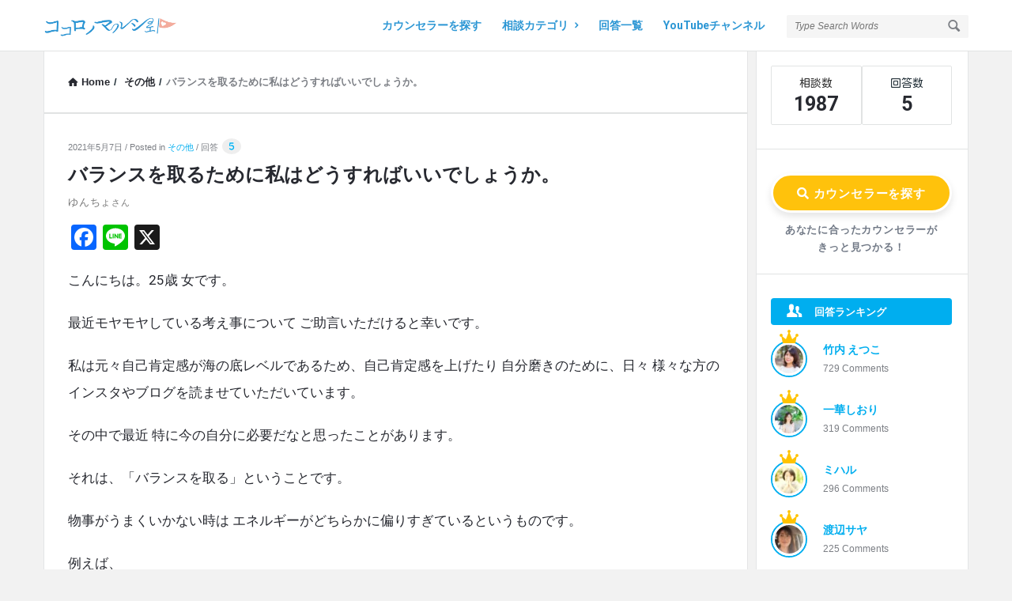

--- FILE ---
content_type: text/html; charset=UTF-8
request_url: https://cocoro-marche.com/archives/3687
body_size: 51819
content:


<!DOCTYPE html>
<html lang="ja" class="light-skin no-svg">
<head>
	<meta charset="UTF-8">
	<link rel="profile" href="http://gmpg.org/xfn/11">
	<link rel="pingback" href="https://cocoro-marche.com/xmlrpc.php">
	<meta name="viewport" content="width=device-width, initial-scale=1, maximum-scale=1">
	<meta http-equiv="X-UA-Compatible" content="ie=edge">
	<meta name="generator" content="Discy 5.7.4">
	<title>バランスを取るために私はどうすればいいでしょうか。 &#8211; ココロノマルシェ</title>
<meta name='robots' content='max-image-preview:large' />
<link rel='dns-prefetch' href='//static.addtoany.com' />
<link rel='dns-prefetch' href='//www.google.com' />
<link rel='dns-prefetch' href='//www.googletagmanager.com' />
<link rel='dns-prefetch' href='//fonts.googleapis.com' />
<link rel="alternate" type="application/rss+xml" title="ココロノマルシェ &raquo; フィード" href="https://cocoro-marche.com/feed" />
<link rel="alternate" type="application/rss+xml" title="ココロノマルシェ &raquo; コメントフィード" href="https://cocoro-marche.com/comments/feed" />
<link rel="alternate" type="application/rss+xml" title="ココロノマルシェ &raquo; バランスを取るために私はどうすればいいでしょうか。 のコメントのフィード" href="https://cocoro-marche.com/archives/3687/feed" />
<link rel="alternate" title="oEmbed (JSON)" type="application/json+oembed" href="https://cocoro-marche.com/wp-json/oembed/1.0/embed?url=https%3A%2F%2Fcocoro-marche.com%2Farchives%2F3687" />
<link rel="alternate" title="oEmbed (XML)" type="text/xml+oembed" href="https://cocoro-marche.com/wp-json/oembed/1.0/embed?url=https%3A%2F%2Fcocoro-marche.com%2Farchives%2F3687&#038;format=xml" />
<style id='wp-img-auto-sizes-contain-inline-css' type='text/css'>
img:is([sizes=auto i],[sizes^="auto," i]){contain-intrinsic-size:3000px 1500px}
/*# sourceURL=wp-img-auto-sizes-contain-inline-css */
</style>
<link rel='stylesheet' id='pt-cv-public-style-css' href='https://cocoro-marche.com/wp-content/plugins/content-views-query-and-display-post-page/public/assets/css/cv.css?ver=4.2.1' type='text/css' media='all' />
<style id='wp-emoji-styles-inline-css' type='text/css'>

	img.wp-smiley, img.emoji {
		display: inline !important;
		border: none !important;
		box-shadow: none !important;
		height: 1em !important;
		width: 1em !important;
		margin: 0 0.07em !important;
		vertical-align: -0.1em !important;
		background: none !important;
		padding: 0 !important;
	}
/*# sourceURL=wp-emoji-styles-inline-css */
</style>
<style id='wp-block-library-inline-css' type='text/css'>
:root{--wp-block-synced-color:#7a00df;--wp-block-synced-color--rgb:122,0,223;--wp-bound-block-color:var(--wp-block-synced-color);--wp-editor-canvas-background:#ddd;--wp-admin-theme-color:#007cba;--wp-admin-theme-color--rgb:0,124,186;--wp-admin-theme-color-darker-10:#006ba1;--wp-admin-theme-color-darker-10--rgb:0,107,160.5;--wp-admin-theme-color-darker-20:#005a87;--wp-admin-theme-color-darker-20--rgb:0,90,135;--wp-admin-border-width-focus:2px}@media (min-resolution:192dpi){:root{--wp-admin-border-width-focus:1.5px}}.wp-element-button{cursor:pointer}:root .has-very-light-gray-background-color{background-color:#eee}:root .has-very-dark-gray-background-color{background-color:#313131}:root .has-very-light-gray-color{color:#eee}:root .has-very-dark-gray-color{color:#313131}:root .has-vivid-green-cyan-to-vivid-cyan-blue-gradient-background{background:linear-gradient(135deg,#00d084,#0693e3)}:root .has-purple-crush-gradient-background{background:linear-gradient(135deg,#34e2e4,#4721fb 50%,#ab1dfe)}:root .has-hazy-dawn-gradient-background{background:linear-gradient(135deg,#faaca8,#dad0ec)}:root .has-subdued-olive-gradient-background{background:linear-gradient(135deg,#fafae1,#67a671)}:root .has-atomic-cream-gradient-background{background:linear-gradient(135deg,#fdd79a,#004a59)}:root .has-nightshade-gradient-background{background:linear-gradient(135deg,#330968,#31cdcf)}:root .has-midnight-gradient-background{background:linear-gradient(135deg,#020381,#2874fc)}:root{--wp--preset--font-size--normal:16px;--wp--preset--font-size--huge:42px}.has-regular-font-size{font-size:1em}.has-larger-font-size{font-size:2.625em}.has-normal-font-size{font-size:var(--wp--preset--font-size--normal)}.has-huge-font-size{font-size:var(--wp--preset--font-size--huge)}.has-text-align-center{text-align:center}.has-text-align-left{text-align:left}.has-text-align-right{text-align:right}.has-fit-text{white-space:nowrap!important}#end-resizable-editor-section{display:none}.aligncenter{clear:both}.items-justified-left{justify-content:flex-start}.items-justified-center{justify-content:center}.items-justified-right{justify-content:flex-end}.items-justified-space-between{justify-content:space-between}.screen-reader-text{border:0;clip-path:inset(50%);height:1px;margin:-1px;overflow:hidden;padding:0;position:absolute;width:1px;word-wrap:normal!important}.screen-reader-text:focus{background-color:#ddd;clip-path:none;color:#444;display:block;font-size:1em;height:auto;left:5px;line-height:normal;padding:15px 23px 14px;text-decoration:none;top:5px;width:auto;z-index:100000}html :where(.has-border-color){border-style:solid}html :where([style*=border-top-color]){border-top-style:solid}html :where([style*=border-right-color]){border-right-style:solid}html :where([style*=border-bottom-color]){border-bottom-style:solid}html :where([style*=border-left-color]){border-left-style:solid}html :where([style*=border-width]){border-style:solid}html :where([style*=border-top-width]){border-top-style:solid}html :where([style*=border-right-width]){border-right-style:solid}html :where([style*=border-bottom-width]){border-bottom-style:solid}html :where([style*=border-left-width]){border-left-style:solid}html :where(img[class*=wp-image-]){height:auto;max-width:100%}:where(figure){margin:0 0 1em}html :where(.is-position-sticky){--wp-admin--admin-bar--position-offset:var(--wp-admin--admin-bar--height,0px)}@media screen and (max-width:600px){html :where(.is-position-sticky){--wp-admin--admin-bar--position-offset:0px}}

/*# sourceURL=wp-block-library-inline-css */
</style><style id='global-styles-inline-css' type='text/css'>
:root{--wp--preset--aspect-ratio--square: 1;--wp--preset--aspect-ratio--4-3: 4/3;--wp--preset--aspect-ratio--3-4: 3/4;--wp--preset--aspect-ratio--3-2: 3/2;--wp--preset--aspect-ratio--2-3: 2/3;--wp--preset--aspect-ratio--16-9: 16/9;--wp--preset--aspect-ratio--9-16: 9/16;--wp--preset--color--black: #000000;--wp--preset--color--cyan-bluish-gray: #abb8c3;--wp--preset--color--white: #ffffff;--wp--preset--color--pale-pink: #f78da7;--wp--preset--color--vivid-red: #cf2e2e;--wp--preset--color--luminous-vivid-orange: #ff6900;--wp--preset--color--luminous-vivid-amber: #fcb900;--wp--preset--color--light-green-cyan: #7bdcb5;--wp--preset--color--vivid-green-cyan: #00d084;--wp--preset--color--pale-cyan-blue: #8ed1fc;--wp--preset--color--vivid-cyan-blue: #0693e3;--wp--preset--color--vivid-purple: #9b51e0;--wp--preset--gradient--vivid-cyan-blue-to-vivid-purple: linear-gradient(135deg,rgb(6,147,227) 0%,rgb(155,81,224) 100%);--wp--preset--gradient--light-green-cyan-to-vivid-green-cyan: linear-gradient(135deg,rgb(122,220,180) 0%,rgb(0,208,130) 100%);--wp--preset--gradient--luminous-vivid-amber-to-luminous-vivid-orange: linear-gradient(135deg,rgb(252,185,0) 0%,rgb(255,105,0) 100%);--wp--preset--gradient--luminous-vivid-orange-to-vivid-red: linear-gradient(135deg,rgb(255,105,0) 0%,rgb(207,46,46) 100%);--wp--preset--gradient--very-light-gray-to-cyan-bluish-gray: linear-gradient(135deg,rgb(238,238,238) 0%,rgb(169,184,195) 100%);--wp--preset--gradient--cool-to-warm-spectrum: linear-gradient(135deg,rgb(74,234,220) 0%,rgb(151,120,209) 20%,rgb(207,42,186) 40%,rgb(238,44,130) 60%,rgb(251,105,98) 80%,rgb(254,248,76) 100%);--wp--preset--gradient--blush-light-purple: linear-gradient(135deg,rgb(255,206,236) 0%,rgb(152,150,240) 100%);--wp--preset--gradient--blush-bordeaux: linear-gradient(135deg,rgb(254,205,165) 0%,rgb(254,45,45) 50%,rgb(107,0,62) 100%);--wp--preset--gradient--luminous-dusk: linear-gradient(135deg,rgb(255,203,112) 0%,rgb(199,81,192) 50%,rgb(65,88,208) 100%);--wp--preset--gradient--pale-ocean: linear-gradient(135deg,rgb(255,245,203) 0%,rgb(182,227,212) 50%,rgb(51,167,181) 100%);--wp--preset--gradient--electric-grass: linear-gradient(135deg,rgb(202,248,128) 0%,rgb(113,206,126) 100%);--wp--preset--gradient--midnight: linear-gradient(135deg,rgb(2,3,129) 0%,rgb(40,116,252) 100%);--wp--preset--font-size--small: 13px;--wp--preset--font-size--medium: 20px;--wp--preset--font-size--large: 36px;--wp--preset--font-size--x-large: 42px;--wp--preset--spacing--20: 0.44rem;--wp--preset--spacing--30: 0.67rem;--wp--preset--spacing--40: 1rem;--wp--preset--spacing--50: 1.5rem;--wp--preset--spacing--60: 2.25rem;--wp--preset--spacing--70: 3.38rem;--wp--preset--spacing--80: 5.06rem;--wp--preset--shadow--natural: 6px 6px 9px rgba(0, 0, 0, 0.2);--wp--preset--shadow--deep: 12px 12px 50px rgba(0, 0, 0, 0.4);--wp--preset--shadow--sharp: 6px 6px 0px rgba(0, 0, 0, 0.2);--wp--preset--shadow--outlined: 6px 6px 0px -3px rgb(255, 255, 255), 6px 6px rgb(0, 0, 0);--wp--preset--shadow--crisp: 6px 6px 0px rgb(0, 0, 0);}:where(.is-layout-flex){gap: 0.5em;}:where(.is-layout-grid){gap: 0.5em;}body .is-layout-flex{display: flex;}.is-layout-flex{flex-wrap: wrap;align-items: center;}.is-layout-flex > :is(*, div){margin: 0;}body .is-layout-grid{display: grid;}.is-layout-grid > :is(*, div){margin: 0;}:where(.wp-block-columns.is-layout-flex){gap: 2em;}:where(.wp-block-columns.is-layout-grid){gap: 2em;}:where(.wp-block-post-template.is-layout-flex){gap: 1.25em;}:where(.wp-block-post-template.is-layout-grid){gap: 1.25em;}.has-black-color{color: var(--wp--preset--color--black) !important;}.has-cyan-bluish-gray-color{color: var(--wp--preset--color--cyan-bluish-gray) !important;}.has-white-color{color: var(--wp--preset--color--white) !important;}.has-pale-pink-color{color: var(--wp--preset--color--pale-pink) !important;}.has-vivid-red-color{color: var(--wp--preset--color--vivid-red) !important;}.has-luminous-vivid-orange-color{color: var(--wp--preset--color--luminous-vivid-orange) !important;}.has-luminous-vivid-amber-color{color: var(--wp--preset--color--luminous-vivid-amber) !important;}.has-light-green-cyan-color{color: var(--wp--preset--color--light-green-cyan) !important;}.has-vivid-green-cyan-color{color: var(--wp--preset--color--vivid-green-cyan) !important;}.has-pale-cyan-blue-color{color: var(--wp--preset--color--pale-cyan-blue) !important;}.has-vivid-cyan-blue-color{color: var(--wp--preset--color--vivid-cyan-blue) !important;}.has-vivid-purple-color{color: var(--wp--preset--color--vivid-purple) !important;}.has-black-background-color{background-color: var(--wp--preset--color--black) !important;}.has-cyan-bluish-gray-background-color{background-color: var(--wp--preset--color--cyan-bluish-gray) !important;}.has-white-background-color{background-color: var(--wp--preset--color--white) !important;}.has-pale-pink-background-color{background-color: var(--wp--preset--color--pale-pink) !important;}.has-vivid-red-background-color{background-color: var(--wp--preset--color--vivid-red) !important;}.has-luminous-vivid-orange-background-color{background-color: var(--wp--preset--color--luminous-vivid-orange) !important;}.has-luminous-vivid-amber-background-color{background-color: var(--wp--preset--color--luminous-vivid-amber) !important;}.has-light-green-cyan-background-color{background-color: var(--wp--preset--color--light-green-cyan) !important;}.has-vivid-green-cyan-background-color{background-color: var(--wp--preset--color--vivid-green-cyan) !important;}.has-pale-cyan-blue-background-color{background-color: var(--wp--preset--color--pale-cyan-blue) !important;}.has-vivid-cyan-blue-background-color{background-color: var(--wp--preset--color--vivid-cyan-blue) !important;}.has-vivid-purple-background-color{background-color: var(--wp--preset--color--vivid-purple) !important;}.has-black-border-color{border-color: var(--wp--preset--color--black) !important;}.has-cyan-bluish-gray-border-color{border-color: var(--wp--preset--color--cyan-bluish-gray) !important;}.has-white-border-color{border-color: var(--wp--preset--color--white) !important;}.has-pale-pink-border-color{border-color: var(--wp--preset--color--pale-pink) !important;}.has-vivid-red-border-color{border-color: var(--wp--preset--color--vivid-red) !important;}.has-luminous-vivid-orange-border-color{border-color: var(--wp--preset--color--luminous-vivid-orange) !important;}.has-luminous-vivid-amber-border-color{border-color: var(--wp--preset--color--luminous-vivid-amber) !important;}.has-light-green-cyan-border-color{border-color: var(--wp--preset--color--light-green-cyan) !important;}.has-vivid-green-cyan-border-color{border-color: var(--wp--preset--color--vivid-green-cyan) !important;}.has-pale-cyan-blue-border-color{border-color: var(--wp--preset--color--pale-cyan-blue) !important;}.has-vivid-cyan-blue-border-color{border-color: var(--wp--preset--color--vivid-cyan-blue) !important;}.has-vivid-purple-border-color{border-color: var(--wp--preset--color--vivid-purple) !important;}.has-vivid-cyan-blue-to-vivid-purple-gradient-background{background: var(--wp--preset--gradient--vivid-cyan-blue-to-vivid-purple) !important;}.has-light-green-cyan-to-vivid-green-cyan-gradient-background{background: var(--wp--preset--gradient--light-green-cyan-to-vivid-green-cyan) !important;}.has-luminous-vivid-amber-to-luminous-vivid-orange-gradient-background{background: var(--wp--preset--gradient--luminous-vivid-amber-to-luminous-vivid-orange) !important;}.has-luminous-vivid-orange-to-vivid-red-gradient-background{background: var(--wp--preset--gradient--luminous-vivid-orange-to-vivid-red) !important;}.has-very-light-gray-to-cyan-bluish-gray-gradient-background{background: var(--wp--preset--gradient--very-light-gray-to-cyan-bluish-gray) !important;}.has-cool-to-warm-spectrum-gradient-background{background: var(--wp--preset--gradient--cool-to-warm-spectrum) !important;}.has-blush-light-purple-gradient-background{background: var(--wp--preset--gradient--blush-light-purple) !important;}.has-blush-bordeaux-gradient-background{background: var(--wp--preset--gradient--blush-bordeaux) !important;}.has-luminous-dusk-gradient-background{background: var(--wp--preset--gradient--luminous-dusk) !important;}.has-pale-ocean-gradient-background{background: var(--wp--preset--gradient--pale-ocean) !important;}.has-electric-grass-gradient-background{background: var(--wp--preset--gradient--electric-grass) !important;}.has-midnight-gradient-background{background: var(--wp--preset--gradient--midnight) !important;}.has-small-font-size{font-size: var(--wp--preset--font-size--small) !important;}.has-medium-font-size{font-size: var(--wp--preset--font-size--medium) !important;}.has-large-font-size{font-size: var(--wp--preset--font-size--large) !important;}.has-x-large-font-size{font-size: var(--wp--preset--font-size--x-large) !important;}
/*# sourceURL=global-styles-inline-css */
</style>

<style id='classic-theme-styles-inline-css' type='text/css'>
/*! This file is auto-generated */
.wp-block-button__link{color:#fff;background-color:#32373c;border-radius:9999px;box-shadow:none;text-decoration:none;padding:calc(.667em + 2px) calc(1.333em + 2px);font-size:1.125em}.wp-block-file__button{background:#32373c;color:#fff;text-decoration:none}
/*# sourceURL=/wp-includes/css/classic-themes.min.css */
</style>
<link rel='stylesheet' id='dashicons-css' href='https://cocoro-marche.com/wp-includes/css/dashicons.min.css?ver=6.9' type='text/css' media='all' />
<link rel='stylesheet' id='essgrid-blocks-editor-css-css' href='https://cocoro-marche.com/wp-content/plugins/essential-grid/public/includes/builders/gutenberg/build/index.css?ver=1768704776' type='text/css' media='all' />
<link rel='stylesheet' id='select2-css-css' href='https://cocoro-marche.com/wp-content/plugins/WPQA/assets/css/select2.min.css?ver=6.1.4' type='text/css' media='all' />
<link rel='stylesheet' id='wpqa-custom-css-css' href='https://cocoro-marche.com/wp-content/plugins/WPQA/assets/css/custom.css?ver=6.1.4' type='text/css' media='all' />
<link rel='stylesheet' id='wpqa-dark-css-css' href='https://cocoro-marche.com/wp-content/plugins/WPQA/assets/css/dark.css?ver=6.1.4' type='text/css' media='all' />
<link rel='stylesheet' id='discy-entypo-css' href='https://cocoro-marche.com/wp-content/themes/discy/css/entypo/entypo.css?ver=6.9' type='text/css' media='all' />
<link rel='stylesheet' id='prettyPhoto-css' href='https://cocoro-marche.com/wp-content/themes/discy/css/prettyPhoto.css?ver=6.9' type='text/css' media='all' />
<link rel='stylesheet' id='discy-font-awesome-css' href='https://cocoro-marche.com/wp-content/themes/discy/css/fontawesome/css/fontawesome-all.min.css?ver=6.9' type='text/css' media='all' />
<link rel='stylesheet' id='discy-main-style-css' href='https://cocoro-marche.com/wp-content/themes/discy/style.css' type='text/css' media='all' />
<link rel='stylesheet' id='discy-fonts-css' href='https://fonts.googleapis.com/css2?family=Roboto%3Awght%40400%3B600%3B700&#038;subset=cyrillic%2Ccyrillic-ext%2Cgreek%2Cgreek-ext%2Clatin-ext%2Cvietnamese&#038;display=swap&#038;ver=5.7.4' type='text/css' media='all' />
<link rel='stylesheet' id='discy-basic-css-css' href='https://cocoro-marche.com/wp-content/themes/discy/css/basic.css?ver=5.7.4' type='text/css' media='all' />
<link rel='stylesheet' id='discy-main-css-css' href='https://cocoro-marche.com/wp-content/themes/discy/css/main.css?ver=5.7.4' type='text/css' media='all' />
<link rel='stylesheet' id='discy-vars-css-css' href='https://cocoro-marche.com/wp-content/themes/discy/css/vars.css?ver=5.7.4' type='text/css' media='all' />
<link rel='stylesheet' id='discy-responsive-css' href='https://cocoro-marche.com/wp-content/themes/discy/css/responsive.css?ver=5.7.4' type='text/css' media='all' />
<link rel='stylesheet' id='discy-dark-css-css' href='https://cocoro-marche.com/wp-content/themes/discy/css/dark.css?ver=5.7.4' type='text/css' media='all' />
<link rel='stylesheet' id='wpqa-skin-blue-css' href='https://cocoro-marche.com/wp-content/themes/discy/css/skins/blue.css?ver=6.1.4' type='text/css' media='all' />
<link rel='stylesheet' id='discy-custom-css-css' href='https://cocoro-marche.com/wp-content/themes/discy/css/custom.css?ver=5.7.4' type='text/css' media='all' />
<style id='discy-custom-css-inline-css' type='text/css'>
.call-action-unlogged,.dark-skin .call-action-unlogged {background-image: url("https://cocoro-marche.com/wp-content/themes/discy/images/action.png") ;
					filter: progid:DXImageTransform.Microsoft.AlphaImageLoader(src="https://cocoro-marche.com/wp-content/themes/discy/images/action.png",sizingMethod="scale");
					-ms-filter: "progid:DXImageTransform.Microsoft.AlphaImageLoader(src='https://cocoro-marche.com/wp-content/themes/discy/images/action.png',sizingMethod='scale')";
					background-size: cover;}@media only screen and (max-width: 600px) {.hide-mobile-top-footer .top-footer,.hide-mobile-bottom-footer .bottom-footer,.hide-mobile-sidebar .warp-sidebar,.hide-mobile-sidebar .sidebar,.hide-mobile-sidebar .hide-sidebar{display: none}}@font-face {font-family:"entypo";font-display:swap;src:url(https://cocoro-marche.com/wp-content/themes/discy/css/entypo/entypo.woff2) format("woff2");font-weight:normal;font-style:normal;}
/*# sourceURL=discy-custom-css-inline-css */
</style>
<link rel='stylesheet' id='recent-posts-widget-with-thumbnails-public-style-css' href='https://cocoro-marche.com/wp-content/plugins/recent-posts-widget-with-thumbnails/public.css?ver=7.1.1' type='text/css' media='all' />
<link rel='stylesheet' id='addtoany-css' href='https://cocoro-marche.com/wp-content/plugins/add-to-any/addtoany.min.css?ver=1.16' type='text/css' media='all' />
<link rel='stylesheet' id='tp-fontello-css' href='https://cocoro-marche.com/wp-content/plugins/essential-grid/public/assets/font/fontello/css/fontello.css?ver=3.1.10' type='text/css' media='all' />
<link rel='stylesheet' id='esg-plugin-settings-css' href='https://cocoro-marche.com/wp-content/plugins/essential-grid/public/assets/css/settings.css?ver=3.1.10' type='text/css' media='all' />
<script type="text/javascript" src="https://cocoro-marche.com/wp-includes/js/jquery/jquery.min.js?ver=3.7.1" id="jquery-core-js"></script>
<script type="text/javascript" src="https://cocoro-marche.com/wp-includes/js/jquery/jquery-migrate.min.js?ver=3.4.1" id="jquery-migrate-js"></script>
<script type="text/javascript" src="https://cocoro-marche.com/wp-content/plugins/WPQA/assets/js/select2.min.js?ver=6.1.4" id="select2-js-js"></script>
<script type="text/javascript" id="addtoany-core-js-before">
/* <![CDATA[ */
window.a2a_config=window.a2a_config||{};a2a_config.callbacks=[];a2a_config.overlays=[];a2a_config.templates={};a2a_localize = {
	Share: "共有",
	Save: "ブックマーク",
	Subscribe: "購読",
	Email: "メール",
	Bookmark: "ブックマーク",
	ShowAll: "すべて表示する",
	ShowLess: "小さく表示する",
	FindServices: "サービスを探す",
	FindAnyServiceToAddTo: "追加するサービスを今すぐ探す",
	PoweredBy: "Powered by",
	ShareViaEmail: "メールでシェアする",
	SubscribeViaEmail: "メールで購読する",
	BookmarkInYourBrowser: "ブラウザにブックマーク",
	BookmarkInstructions: "このページをブックマークするには、 Ctrl+D または \u2318+D を押下。",
	AddToYourFavorites: "お気に入りに追加",
	SendFromWebOrProgram: "任意のメールアドレスまたはメールプログラムから送信",
	EmailProgram: "メールプログラム",
	More: "詳細&#8230;",
	ThanksForSharing: "共有ありがとうございます !",
	ThanksForFollowing: "フォローありがとうございます !"
};


//# sourceURL=addtoany-core-js-before
/* ]]> */
</script>
<script type="text/javascript" defer src="https://static.addtoany.com/menu/page.js" id="addtoany-core-js"></script>
<script type="text/javascript" defer src="https://cocoro-marche.com/wp-content/plugins/add-to-any/addtoany.min.js?ver=1.1" id="addtoany-jquery-js"></script>

<!-- Site Kit によって追加された Google タグ（gtag.js）スニペット -->
<!-- Google アナリティクス スニペット (Site Kit が追加) -->
<script type="text/javascript" src="https://www.googletagmanager.com/gtag/js?id=G-SXJWVP6YLX" id="google_gtagjs-js" async></script>
<script type="text/javascript" id="google_gtagjs-js-after">
/* <![CDATA[ */
window.dataLayer = window.dataLayer || [];function gtag(){dataLayer.push(arguments);}
gtag("set","linker",{"domains":["cocoro-marche.com"]});
gtag("js", new Date());
gtag("set", "developer_id.dZTNiMT", true);
gtag("config", "G-SXJWVP6YLX");
 window._googlesitekit = window._googlesitekit || {}; window._googlesitekit.throttledEvents = []; window._googlesitekit.gtagEvent = (name, data) => { var key = JSON.stringify( { name, data } ); if ( !! window._googlesitekit.throttledEvents[ key ] ) { return; } window._googlesitekit.throttledEvents[ key ] = true; setTimeout( () => { delete window._googlesitekit.throttledEvents[ key ]; }, 5 ); gtag( "event", name, { ...data, event_source: "site-kit" } ); }; 
//# sourceURL=google_gtagjs-js-after
/* ]]> */
</script>
<script></script><link rel="https://api.w.org/" href="https://cocoro-marche.com/wp-json/" /><link rel="alternate" title="JSON" type="application/json" href="https://cocoro-marche.com/wp-json/wp/v2/posts/3687" /><link rel="EditURI" type="application/rsd+xml" title="RSD" href="https://cocoro-marche.com/xmlrpc.php?rsd" />
<meta name="generator" content="WordPress 6.9" />
<link rel="canonical" href="https://cocoro-marche.com/archives/3687" />
<link rel='shortlink' href='https://cocoro-marche.com/?p=3687' />
<meta property="og:site_name" content="ココロノマルシェ">
<meta property="og:type" content="website">
<meta property="og:title" content="バランスを取るために私はどうすればいいでしょうか。">
<meta name="twitter:title" content="バランスを取るために私はどうすればいいでしょうか。">
<meta name="description" content="こんにちは。25歳 女です。

最近モヤモヤしている考え事について ご助言いただけると幸いです。

私は元々自己肯定感が海の底レベルであるため、自己肯定感を上げたり 自分磨きのために、日々 様々な方のインスタやブログを読ませていただいています。

その中で最近 特に今の自分に必要だなと思ったことがあります。

それは、「バランスを取る」ということです。

物事がうまくいかない時は エネルギーがどちらかに偏りすぎているというものです。

例えば、

・恋愛だと、追いかけすぎて逃げられる(＝「追いかける」ことにエネルギーが偏りすぎている )
・思考が優位になって感情に蓋をしてしまう(＝「思考」にエネルギーが偏りすぎている)
・頑張りすぎor頑張らなさすぎ

というようなことが挙げられると思います。

知識を得て、生きていく上では何事もバランスが重要であることが分かりました。

そこで次に 自分がどのくらいバランスを保てているか/ 自分が今現在 どこの立ち位置にいるか というのを知る必要があると思いました。

そして それを知るためには 自分の考えや行動などを俯瞰的・客観的に見ることが必要になってくると考えました。

ここで 「自分の考えや行動を俯瞰的かつ客観的に見るには 具体的にどうすればいいのだろう？」という壁にぶつかりました。

例えば、ダイエットであれば数値が色々と絡んできて その分具体的になるので 自分の現在地やバランスの認識をしやすい部分があると思います。

しかし、考えや行動は数字にならないので とても難しいなと思います。
色々調べたり考えたりしましたが しっくりくるものがありません...。

繰り返しになりますが、自分の考えや行動を俯瞰的かつ客観的に見るには 具体的にどうしたらいいのでしょうか。

こんな 底無し沼思考にハマってしまった私を よろしければ助けていただけないでしょうか。

抽象的な相談になってしまい すみません。">
<meta property="og:description" content="こんにちは。25歳 女です。

最近モヤモヤしている考え事について ご助言いただけると幸いです。

私は元々自己肯定感が海の底レベルであるため、自己肯定感を上げたり 自分磨きのために、日々 様々な方のインスタやブログを読ませていただいています。

その中で最近 特に今の自分に必要だなと思ったことがあります。

それは、「バランスを取る」ということです。

物事がうまくいかない時は エネルギーがどちらかに偏りすぎているというものです。

例えば、

・恋愛だと、追いかけすぎて逃げられる(＝「追いかける」ことにエネルギーが偏りすぎている )
・思考が優位になって感情に蓋をしてしまう(＝「思考」にエネルギーが偏りすぎている)
・頑張りすぎor頑張らなさすぎ

というようなことが挙げられると思います。

知識を得て、生きていく上では何事もバランスが重要であることが分かりました。

そこで次に 自分がどのくらいバランスを保てているか/ 自分が今現在 どこの立ち位置にいるか というのを知る必要があると思いました。

そして それを知るためには 自分の考えや行動などを俯瞰的・客観的に見ることが必要になってくると考えました。

ここで 「自分の考えや行動を俯瞰的かつ客観的に見るには 具体的にどうすればいいのだろう？」という壁にぶつかりました。

例えば、ダイエットであれば数値が色々と絡んできて その分具体的になるので 自分の現在地やバランスの認識をしやすい部分があると思います。

しかし、考えや行動は数字にならないので とても難しいなと思います。
色々調べたり考えたりしましたが しっくりくるものがありません...。

繰り返しになりますが、自分の考えや行動を俯瞰的かつ客観的に見るには 具体的にどうしたらいいのでしょうか。

こんな 底無し沼思考にハマってしまった私を よろしければ助けていただけないでしょうか。

抽象的な相談になってしまい すみません。">
<meta name="twitter:description" content="こんにちは。25歳 女です。

最近モヤモヤしている考え事について ご助言いただけると幸いです。

私は元々自己肯定感が海の底レベルであるため、自己肯定感を上げたり 自分磨きのために、日々 様々な方のインスタやブログを読ませていただいています。

その中で最近 特に今の自分に必要だなと思ったことがあります。

それは、「バランスを取る」ということです。

物事がうまくいかない時は エネルギーがどちらかに偏りすぎているというものです。

例えば、

・恋愛だと、追いかけすぎて逃げられる(＝「追いかける」ことにエネルギーが偏りすぎている )
・思考が優位になって感情に蓋をしてしまう(＝「思考」にエネルギーが偏りすぎている)
・頑張りすぎor頑張らなさすぎ

というようなことが挙げられると思います。

知識を得て、生きていく上では何事もバランスが重要であることが分かりました。

そこで次に 自分がどのくらいバランスを保てているか/ 自分が今現在 どこの立ち位置にいるか というのを知る必要があると思いました。

そして それを知るためには 自分の考えや行動などを俯瞰的・客観的に見ることが必要になってくると考えました。

ここで 「自分の考えや行動を俯瞰的かつ客観的に見るには 具体的にどうすればいいのだろう？」という壁にぶつかりました。

例えば、ダイエットであれば数値が色々と絡んできて その分具体的になるので 自分の現在地やバランスの認識をしやすい部分があると思います。

しかし、考えや行動は数字にならないので とても難しいなと思います。
色々調べたり考えたりしましたが しっくりくるものがありません...。

繰り返しになりますが、自分の考えや行動を俯瞰的かつ客観的に見るには 具体的にどうしたらいいのでしょうか。

こんな 底無し沼思考にハマってしまった私を よろしければ助けていただけないでしょうか。

抽象的な相談になってしまい すみません。">
<meta name='keywords' content='自己肯定感'>
<meta property="og:url" content="https://cocoro-marche.com/archives/3687">
<meta property="og:image" content="https://cocoro-marche.com/wp-content/uploads/2023/02/cocoro-marche_logo.png">
<meta name="twitter:image" content="https://cocoro-marche.com/wp-content/uploads/2023/02/cocoro-marche_logo.png">
<link href="https://fonts.googleapis.com/css?family=Kosugi+Maru&display=swap" rel="stylesheet">
	<!-- Global site tag (gtag.js) - Google Analytics -->
<script async src="https://www.googletagmanager.com/gtag/js?id=UA-142179985-1"></script>
<script>
  window.dataLayer = window.dataLayer || [];
  function gtag(){dataLayer.push(arguments);}
  gtag('js', new Date());

  gtag('config', 'UA-142179985-1');
</script><meta name="generator" content="Site Kit by Google 1.170.0" /><meta name="theme-color" content="#00aeef">
			<meta name="msapplication-navbutton-color" content="#00aeef">
			<meta name="mobile-web-app-capable" content="yes">
			<meta name="apple-mobile-web-app-status-bar-style" content="black-translucent">
<!-- Site Kit が追加した Google AdSense メタタグ -->
<meta name="google-adsense-platform-account" content="ca-host-pub-2644536267352236">
<meta name="google-adsense-platform-domain" content="sitekit.withgoogle.com">
<!-- Site Kit が追加した End Google AdSense メタタグ -->
<meta name="generator" content="Powered by WPBakery Page Builder - drag and drop page builder for WordPress."/>
<meta name="redi-version" content="1.2.7" /><meta name="generator" content="Powered by Slider Revolution 6.7.20 - responsive, Mobile-Friendly Slider Plugin for WordPress with comfortable drag and drop interface." />
<link rel="icon" href="https://cocoro-marche.com/wp-content/uploads/2023/02/cropped-スクリーンショット-2023-02-26-15.42.08-75x75.png" sizes="32x32" />
<link rel="icon" href="https://cocoro-marche.com/wp-content/uploads/2023/02/cropped-スクリーンショット-2023-02-26-15.42.08-300x300.png" sizes="192x192" />
<link rel="apple-touch-icon" href="https://cocoro-marche.com/wp-content/uploads/2023/02/cropped-スクリーンショット-2023-02-26-15.42.08-300x300.png" />
<meta name="msapplication-TileImage" content="https://cocoro-marche.com/wp-content/uploads/2023/02/cropped-スクリーンショット-2023-02-26-15.42.08-300x300.png" />
<script>function setREVStartSize(e){
			//window.requestAnimationFrame(function() {
				window.RSIW = window.RSIW===undefined ? window.innerWidth : window.RSIW;
				window.RSIH = window.RSIH===undefined ? window.innerHeight : window.RSIH;
				try {
					var pw = document.getElementById(e.c).parentNode.offsetWidth,
						newh;
					pw = pw===0 || isNaN(pw) || (e.l=="fullwidth" || e.layout=="fullwidth") ? window.RSIW : pw;
					e.tabw = e.tabw===undefined ? 0 : parseInt(e.tabw);
					e.thumbw = e.thumbw===undefined ? 0 : parseInt(e.thumbw);
					e.tabh = e.tabh===undefined ? 0 : parseInt(e.tabh);
					e.thumbh = e.thumbh===undefined ? 0 : parseInt(e.thumbh);
					e.tabhide = e.tabhide===undefined ? 0 : parseInt(e.tabhide);
					e.thumbhide = e.thumbhide===undefined ? 0 : parseInt(e.thumbhide);
					e.mh = e.mh===undefined || e.mh=="" || e.mh==="auto" ? 0 : parseInt(e.mh,0);
					if(e.layout==="fullscreen" || e.l==="fullscreen")
						newh = Math.max(e.mh,window.RSIH);
					else{
						e.gw = Array.isArray(e.gw) ? e.gw : [e.gw];
						for (var i in e.rl) if (e.gw[i]===undefined || e.gw[i]===0) e.gw[i] = e.gw[i-1];
						e.gh = e.el===undefined || e.el==="" || (Array.isArray(e.el) && e.el.length==0)? e.gh : e.el;
						e.gh = Array.isArray(e.gh) ? e.gh : [e.gh];
						for (var i in e.rl) if (e.gh[i]===undefined || e.gh[i]===0) e.gh[i] = e.gh[i-1];
											
						var nl = new Array(e.rl.length),
							ix = 0,
							sl;
						e.tabw = e.tabhide>=pw ? 0 : e.tabw;
						e.thumbw = e.thumbhide>=pw ? 0 : e.thumbw;
						e.tabh = e.tabhide>=pw ? 0 : e.tabh;
						e.thumbh = e.thumbhide>=pw ? 0 : e.thumbh;
						for (var i in e.rl) nl[i] = e.rl[i]<window.RSIW ? 0 : e.rl[i];
						sl = nl[0];
						for (var i in nl) if (sl>nl[i] && nl[i]>0) { sl = nl[i]; ix=i;}
						var m = pw>(e.gw[ix]+e.tabw+e.thumbw) ? 1 : (pw-(e.tabw+e.thumbw)) / (e.gw[ix]);
						newh =  (e.gh[ix] * m) + (e.tabh + e.thumbh);
					}
					var el = document.getElementById(e.c);
					if (el!==null && el) el.style.height = newh+"px";
					el = document.getElementById(e.c+"_wrapper");
					if (el!==null && el) {
						el.style.height = newh+"px";
						el.style.display = "block";
					}
				} catch(e){
					console.log("Failure at Presize of Slider:" + e)
				}
			//});
		  };</script>
		<style type="text/css" id="wp-custom-css">
			.wpqa-profile .post-section.user-area.user-advanced .user-data {
    margin-bottom: 25px;
}

blockquote  {
border: 1px solid #ddd;
  padding: 1em 1.5em;
  font-style: normal;
  background: #fcfcfc;
  border-radius: 8px;
  color: #222;
}

blockquote p {
		tab-size: 10px !important;
	  line-height: 1.8em !important;

}

.custom-comments li {
	margin-top: 40px !important;
}

blockquote {
	margin: 0px !important;
}

.avatar-custom img {
width: 60px;          /* 任意のサイズ */
  height: 60px;         /* 幅と高さを同じに！ */
  object-fit: cover;     /* 画像を枠いっぱいに切り取って表示 */
  border-radius: 50%;    /* 丸くする魔法のプロパティ */}

.avatar-custom {
    float: left;
    width: 10%;
}

.custom-comments .avatar-custom {
    float: left;
    width: 10% !important;
}

.custom-comments li {
	float: left;
    width: 100%;
    margin: 20px 0;
}

/*ブログリンクアイコン消し*/
.user-url a{
		color: #fff !important;
		font-size: 15px !important;
}

/*blogボタン消し*/
//.user-url ,info__item {
    padding: 3px 3px 3px 3px;
    text-align: center !important;
    letter-spacing: 0.8px;
    border-radius: 45px !important;
    background-color: #999 !important;
    margin: auto 0 !important;
    width: 80px !important;
    height: 30px;
    margin: auto 0 !important;
    margin-bottom: 30px;
    font-size: 12px;
}

.user-url  :after {
font-size:13px !important;
content:'ブログ';
	padding: 0 0 0 0;
	letter-spacing: 1px;
		color: #fff !important;
}

.info__text {
    display: none !important;
	font-size:0px;
}

/*カウンセラーを探すボタン*/
.user-url ,info__item: hover {
  	background-color:#f4b700 !important;
}


/*blogアイコン*/
//.icon-link {
		display: none !important;
}

.city-country ,info__item {
		display: none !important;
}
.user-gender ,info__item {
		display: none !important;
}

.user-age ,info__item {
		display: none !important;
}

.icon-location{
		display: none !important;
}

.user-visits {
		display: none !important;
}

.social-email{
		display: none !important;
}

.icon-vimeo{
	display: none !important;
}

.social-vimeo a {
font-size:0;
}

.user-area .social-ul li a {
    width: 100px;
    height: 30px;
    line-height: 30px;
    display: inline-block;
    border-radius: 5px !important;
}

.social-vimeo a:after {
font-size:14px;
content:'ブログ';
	padding: 0 0 0 0;
	letter-spacing: 1px;
	margin: auto 0;
}

.original-title {
	display: none !important;
}

.member__bio {
	margin: auto 0px;
	display: block;
}
.post-title a {
	font-size: 20px !important;
	line-height: 34px !important;
}
.pop-footer {
	display: none !important;
}

.lost-password  {
	display: none !important;
}

#submit.button-default, .show-answer-form, .question-panel-pop .button-default {
    height:auto;
    font-weight: 700;
    letter-spacing: 0.8px;
}

/*相談数ライン*/
li.stats-posts.stats-card__item:before {
    background-color: #fff;
}

/*回答ライン*/
li.stats-comments.stats-card__item:before {
    background-color: #fff !important;
}

/*カウンセラ枠サイズ*/
.eg-washington-element-3-a {
    display: unset !important;
}
/*カウンセラ枠サイズ*/
.esg-content {
	display: block ;
			height: 60px !important;
}
/*カウンセラ枠サイズ*/
.eg-washington-element-11{
	height: 24px !important;
}

/*スマホメニュー*/
.mobile-menu-click {
	padding: 10px 0px 0px 0px !important;
	color: #999;
	font-weight: 100 !important;
}

.rs-parallax-wrap h1{
    font-size: 34px;
    line-height: 45px;
    margin-bottom: 25px;
    color: #fff !important;
    letter-spacing: 2px;
    font-family: 'Zen Kaku Gothic New', sans-serif !important;
	text-shadow: 1px 1px 1px rgb(61 70 70);
}

/*メインビジュアルテキスト*/
.slider-colmun p {
	font-size: 14px;
	color: #444;
	line-height: 24px;
	letter-spacing: 1px;
	font-family: 'Kosugi Maru', sans-serif !important;
		text-shadow: 1px 1px 1px rgb(255,255,255);
}



/*ウィジェットの線*/
.sidebar .widget, .nav_menu .widget {
    border-bottom: 1px solid #e1e3e3;
}

.stats-text {
	font-family: 'Kosugi Maru', sans-serif !important;
}

/*ユーザー情報*/
.info-card-widget {
		display: none;
}

/*フォローボタン*/
.user_follow_3 {
	display: none;
}

.menu-item a {
	color: #2b96d4 !important;
	background: #fff !important;
}

.menu-item :hover {
	background: #eee !important;
}


.sub-menu {
	background: #eee !important;
}

nav.nav li ul li a {
    height: inherit;
    float: inherit;
    text-align: left;
    line-height: 38px;
    display: block;
    margin: 0 !important;
    padding: 0 15px;
    z-index: 993;
    border-top: 1px solid #fff !important;
    border-bottom: none !important;
    word-break: break-word;
    white-space: pre-wrap;
    overflow: hidden;
}

.card-header {
	display: none;	
}

.c-banzai-head {
   display: block;
   margin: auto;
   text-align: center;
		font-size: 20px;
		color: #f2a391 ;
		font-weight: 600;
}

.eg-washington-element-12 {
    font-size: 12px;
    line-height: 20px;
    color: #f5a522;
    font-weight: 400;
    display: inline-block;
    float: left;
    clear: both;
    margin: 0px 0px 0px 0px;
    padding: 0px 10px 10px 10px;
    border-radius: 0px 0px 0px 0px;
    background: transparent;
    position: relative;
    z-index: 2 !important;
    text-align: left;
}

.sce-seperator,
.sce-timer{
display: none;
}

.sce-edit-button {
	padding-bottom: 20px;
}

.featured-image {
	display: none!important;
}
.new_post_icon {
    background: #EC4C2D !important;
    padding: 1px 8px !important;
    color: #ffffff;
    display: table !important;
			margin-bottom: 5px;
	border-radius: 5px;
	font-size: 12px;
}

/*NEWマーク*/
.new_post_icon {
background: #BD2021;
padding:2px 10px;
color :#ffffff;
display: inline-block;
}

.stats-posts .stats-text {
	font-size:0;
	margin-bottom: 0px;
}
.stats-posts .stats-text:before {
	font-size: 14px; content: "相談数";
	color: #333;
}

.stats-inner li, .widget .stats-inner li:last-child {
    float: left;
    width: 50%;
    padding: 10px 15px;
    margin: 0;
    text-align: center;
    position: relative;
    height: 75px;
    font-size: 12px;
}

.stats-comments .stats-text {
	font-size:0;
	margin-bottom: 0px;
}
.stats-comments .stats-text:before {font-size: 14px; content: "回答数";}

/*記事下シェアボタン*/
.article-post footer {
    line-height: 15px;
    display: none;
}

.top-footer {
	padding:40px 0 0px !important;
}

/*関連記事のアイコン*/
.icon-right-thin:before {
    content: "\2192";
    margin: 0 0 0 10px;
}

/*コメント欄カウンセラーオンマウス*/
.author-image-pop-2 {
	display: none;
}

/*ソーシャボタンの位置*/
.comment-share.question-share .post-share > ul, .question-list-details > ul {
    margin-right: -80px;
}

.button-default {
	background-color: #f2a391!important;
}

/*ソーシャボタンのサイズ*/
.comment-share.question-share .post-share > ul, .question-list-details > ul {
    width: 100px;
}

/*ウィジェットタイトル*/
.widget-title {
	background-color: #00aeef;
    border-radius: 4px;
    color: #ffffff;
    padding: 6px;
    font-weight: 600;
    font-size: 13px;
    margin: 0 0 20px 0;
			padding: 5px 0px 5px 20px;
}

.widget-title:before {
/*    content: " "; */
    background-image: url('https://cocoro-marche.com/img/common/ranking.png');
    width: 16px;
    height: 14px;
    display: inline-block;
    vertical-align: middle;
    margin-right: 5px;
    margin-left: 3px;
    margin-top: -1px;
}

/*カウンセラー紹介の枠*/
.user-not-normal .user-area {
	border: none;
}

/*プロフィールなどの水色線*/
.accordion .accordion-title i, .page-section .post-title-2 > i, .poll_1 > h3 i, .poll_2 > h3 i, .user-follower > ul > li h4 i, .follow_email:hover, .send_message_icon:hover, .user_follow:hover, .menu-tabs > ul > li > a:hover:before, .menu-tabs > ul > li.active-tab > a:before, .menu-tabs .flexMenu-viewMore.active-menu > a:before, .widget-statistics ul li i, li.stats-comments:before {
    background-color: #00aeef !important;
}

/*プロフィールページの名前*/
.user-area .user-content > .user-inner h4 {
	font-size: 16px
}

.user_follow_4 {
	display: none;
}

/*ウィジェットコメント欄の下線*/
.widget .user-notifications.user-profile-area > div > ul > li {
	border-bottom: 1px solid #e1e3e3;
}

/*ウィジェットコメント欄*/
.user-profile-area  a {
	display: none ;
}

/*ウィジェットコメント欄*/
.question-title a {
	display : block !important;
}
.button-hide-click {
	letter-spacing: 0.2em !important;
}

/*メインビジュアル応募ボタン*/
.slider-button  {
	border-radius: 45px !important;
	background-color: #f2a391 !important;
	border: solid 2px #fff; 
}

/*サイドバー応募ボタン*/
.button-default{
    padding: 11px 12px 12px;
    text-align: center;
    letter-spacing: 0.8px;
    border-radius: 45px !important;
			background-color: #00aeef !important;
	border: solid 2px #ddd; 
	margin: auto 0;
	display: block;
}



.txt_btn  {
	font-size: 13px;
	font-weight: 600;
	padding: 11px 12px 12px;
    text-align: center;
    letter-spacing: 0.8px;
	margin: auto 0;
	display: block;
	margin-bottom: -20px;
}

/*カウンセラーを探すボタン*/
.fas {
	color: #fff !important;
	    padding: 18px 12px 18px;
    text-align: center;
    letter-spacing: 0.8px;
    border-radius: 45px !important;
			background-color: #ffc20c
!important;
	border: solid 3px #fff !important; 
	margin: auto 0;
	display: block;
	width: 100%;
	height: 50px;
	font-size: 15px !important;
		-webkit-box-shadow: 0 5px 10px rgba(0, 0, 0, .1);
  box-shadow: 0 5px 10px rgba(0, 0, 0, .1);
}

/*カウンセラーを探すボタン*/
.fas:hover {
  	background-color:#f4b700 !important;
}

/*回答欄*/
.section-title {
	font-size: 16px;
	background-color: #eee;
	display: block;
	padding: 10px 15px 10px;
	border-radius: 5px;
	margin-top: 20px;
	letter-spacing: 1px;
}

.bottom-footer {
    padding: 30px 0;
    overflow: hidden;
    background: #eee;
}

/*バーガーメニューのマージン*/
.mobile-menu {
    float: left;
    margin-right: 0px;
}



/*ウィジェット応募フォームテキスト*/
.widgets-txt {
	display: block;
	margin-bottom: 20px;
}

/*スマホクエッションボタンOFF*/
.mobile-bar-ask {
				display: none !important;	
}

.mobile--top {
	margin-top: 40px
}

	/*コメント再編編集時に出る文字をOFF*/
.comment-edited {
				display: none !important;		
}

	/*コメント再編編集時に出る文字をOFF*/
.comment-awaiting {
				display: none !important;			
}

	/*シェアボタン上のマージン*/
.commentlist ul.comment-reply li, .question-link-list li {
    margin: 0px 15px 0 0;
}

.commentlist li.comment .comment-body .comment-text .author {
    margin-bottom: 5px;
}

	/*コメント投稿日時リンクOFF*/
.comment-date {
	pointer-events: none;
}

/*コメントブロックの新規登録導線NG*/
.no-login-comment {
				display: none !important;	
}

	/*スマホメニュークエッションボタンOFF*/
.widget_ask {
	 	display: none;	
}

	/*右カラムクエッションボタンONN*/
.inner-sidebar .widget_ask {
	 	display: block;	
}

/*カテゴリ一覧のタイトルOFF*/
.category-description h4 {
			display: none !important;
}

/*カテゴリ一覧のタイトルデザイン*/
.category-description p {
	font-size: 20px;
	color: #00aeef;
	font-weight: 600;
}

/*カウンセラー個人画面follwボタン*/
.social-follow {
		display: none !important;
}

/*カウンセラー個人画面画像リンクOFF*/
.user-area-content .author-image {
	pointer-events: none;
}

/*カウンセラー個人画面名前リンクOFF*/
.user-area-content .user-inner h4 {
	pointer-events: none;
}


/*コメント数*/
.post-comment a {
	font-size: 14px;
	background-color: #eee;
	border-radius: 50%;
	padding: 2px 8px;
	margin: 0 0 0 2px;
	-webkit-text-stroke: 0.5px #FFF;
  text-stroke: 1px #FFF;
	color: #00aeef !important;
	font-weight:600;
}

/*サイト名*/
.header-simple .logo {
	display: contents;
}

/*メタ情報*/
.post-meta {
    font-size: 11px;
    margin-bottom: 10px;
    text-align: left;
}

/*ヘッダー検索右テキスト*/
.menu-alert {
	display: none;
}

.header-simple .right-header {
		display: none;
}

.user-posts {
		display: none !important;
}

/*ページタイトル*/
.post-articles .post-title {
    font-size: 24px;
    line-height: 28px;
    margin-bottom: 10px;
    text-align: left;
			font-family: 'Zen Kaku Gothic New', sans-serif !important;
}

/*TOPページタイトル*/
.post.article-post h2.post-title {
    padding-left: 0;
    padding-right: 0;
			font-family: 'Zen Kaku Gothic New', sans-serif !important;
}

/*記事一覧下の余白*/
.article-post {
	padding-bottom: 0px !important;
}

/*記事一覧の概要*/
.post-content {
    font-size: 15px;
    line-height: 24px;
}

/*投稿者名*/
.post-author-ex {
    text-align: left;
			display: block;
			color: #777;
	pointer-events:none；
}

/*投稿者名*/
.post-author {
  text-align: left;
	display: block;
	color: #777;
	pointer-events:none !important;
	font-size: 13px;
	font-weight: 400;
}

.post-author:after {
	font-size: 11px;
	content: "さん";
}

/*右カラム回答一覧 カウンセラー名*/
.comment-author-link {
	display: none;
}

/*記事文字*/
.post-content-text {
	 font-size: 17px !important;
	line-height: 2em !important;
	color: #111;
}

@media screen and (max-width: 480px){
	br.smart-wrap{
  display: none;
}
		/*ページタイトル*/
.post-articles .post-title {
    font-size: 18px;
    line-height: 28px;
    margin-bottom: 5px;
    text-align: left;
}
.slider-colmun p {
	font-size: 13px;
	color: #444;
	line-height: 24px;
	letter-spacing: 1px;
	font-family: 'Lato', 'Noto Sans JP', sans-serif;
	margin-top: 15px
}
	
.slider-colmun .slider-colmun-h {
    font-size: 22px;
    line-height: 38px;
    margin-bottom: 25px;
    color: #fff !important;
    letter-spacing: 0px;
    font-family: 'Kosugi Maru', sans-serif !important;
	text-shadow: 1px 1px 1px rgb(61 70 70);
}
}

@media (max-width: 991px) {
	.sidebar .widget_ask:first-child {
    display: block; 
}
}		</style>
		<noscript><style> .wpb_animate_when_almost_visible { opacity: 1; }</style></noscript><link rel='stylesheet' id='rs-plugin-settings-css' href='//cocoro-marche.com/wp-content/plugins/revslider/sr6/assets/css/rs6.css?ver=6.7.20' type='text/css' media='all' />
<style id='rs-plugin-settings-inline-css' type='text/css'>
#rs-demo-id {}
/*# sourceURL=rs-plugin-settings-inline-css */
</style>
<link rel='stylesheet' id='buttons-css' href='https://cocoro-marche.com/wp-includes/css/buttons.min.css?ver=6.9' type='text/css' media='all' />
</head>
<body class="wp-singular post-template-default single single-post postid-3687 single-format-standard wp-theme-discy page-with-breadcrumbs single_page single_page_no main_for_all active-lightbox discy-not-boxed activate-font-awesome wpb-js-composer js-comp-ver-8.1 vc_responsive">
	<div class="background-cover"></div>
		<div class="put-wrap-pop">
					</div>
						<div class="panel-pop" id="login-panel">
					<i class="icon-cancel"></i>					<div class="pop-border-radius">
													<div class="pop-header">
								<h3>
									Sign In								</h3>
															</div><!-- End pop-header -->
												<div class="panel-pop-content">
														<form class="wpqa_form login-form wpqa_login" method="post">
				
				<div class="wpqa_error_desktop"><div class="wpqa_error"></div></div>
				
				<div class="form-inputs clearfix">
					<p class="login-text">
						<label for="username_867">Username or email<span class="required">*</span></label>
						<input id="username_867" class="required-item form-control" autocomplete="username" type="text" name="log" value="">
						<i class="icon-user"></i>
					</p>
					<p class="login-password">
						<label for="password_867">Password<span class="required">*</span></label>
						<input id="password_867" class="required-item form-control" autocomplete="current-password" type="password" name="pwd">
						<i class="icon-lock-open"></i>
					</p><div class='wpqa_captcha_question'><div class='wpqa_captcha_p wpqa_captcha_p_google'><label for='wpqa_captcha_867'>Captcha<span class='required'>*</span></label><div class='g-recaptcha' data-sitekey='6Lc1ZRQlAAAAADNT64G0e2aJ3C_NYn30PRanEI3s'></div><br></div></div>
					
				</div>
				
				<div class="d-flex align-items-center justify-content-between mb-4 login-form-data">
					<div class="wpqa_checkbox_p rememberme normal_label d-flex align-items-center mb-1">
						<label class="mb-0"><span class="wpqa_checkbox"><input type="checkbox" name="rememberme" value="forever" checked="checked"></span> <span class="wpqa_checkbox_span">Remember Me!</span></label>
					</div>
					
					<a href="https://cocoro-marche.com/lost-password/" class="font-weight-bold color-dark mb-1 lost-password">Forgot Password?</a>
				</div>

				<div class="clearfix"></div>
				<div class="wpqa_error_mobile"><div class="wpqa_error"></div></div>

				<p class="form-submit login-submit d-flex align-items-center justify-content-between mb-0">
					<span class="load_span"><span class="loader_2"></span></span>
					<input type="submit" value="Login" class="button-default login-submit">
				</p>
				
				<input type="hidden" name="redirect_to" value="https://cocoro-marche.com/archives/3687">
				<input type="hidden" name="form_type" value="wpqa-login">
				<input type="hidden" name="action" value="wpqa_ajax_login_process">
				
			</form>						</div><!-- End panel-pop-content -->
					</div><!-- End pop-border-radius -->
											<div class="pop-footer">
							Don&#039;t have account, <a href="https://cocoro-marche.com/sign-up/" class="signup-panel">Sign Up Here</a>						</div><!-- End pop-footer -->
									</div><!-- End login-panel -->
							<div class="panel-pop" id="lost-password">
					<i class="icon-cancel"></i>					<div class="pop-border-radius">
													<div class="pop-header">
								<h3>
									Forgot Password								</h3>
															</div><!-- End pop-header -->
												<div class="panel-pop-content">
							<p>Lost your password? Please enter your email address. You will receive a link and will create a new password via email.</p><form method="post" class="wpqa-lost-password wpqa_form">
				<div class="wpqa_error_desktop wpqa_hide"><div class="wpqa_error"></div></div>
				<div class="wpqa_success"></div>
				<div class="form-inputs clearfix">
					<p>
						<label for="user_mail_380">E-Mail<span class="required">*</span></label>
						<input type="email" class="required-item form-control" name="user_mail" id="user_mail_380">
						<i class="icon-mail"></i>
					</p>
				</div>

				<div class="clearfix"></div>
				<div class="wpqa_error_mobile wpqa_hide"><div class="wpqa_error"></div></div>

				<p class="form-submit d-flex align-items-center justify-content-between mb-0">
					<span class="load_span"><span class="loader_2"></span></span>
					<input type="submit" value="Reset" class="button-default">
				</p>
				<input type="hidden" name="form_type" value="wpqa_forget">
				<input type="hidden" name="action" value="wpqa_ajax_password_process">
				<input type="hidden" name="redirect_to" value="https://cocoro-marche.com/archives/3687">
			</form>						</div><!-- End panel-pop-content -->
					</div><!-- End pop-border-radius -->
											<div class="pop-footer">
							Have an account? <a href="https://cocoro-marche.com/log-in/" class="login-panel">Sign In Now</a>						</div><!-- End pop-footer -->
									</div><!-- End lost-password -->
							<div class="panel-pop panel-pop-not-login" id="wpqa-question">
					<i class="icon-cancel"></i>
					<div class="panel-pop-content">
						<div class="alert-message alert-message-error"><i class="icon-cancel"></i><p>You must login to ask a question.</p></div><form class="wpqa_form login-form wpqa_login" method="post">
				
				<div class="wpqa_error_desktop"><div class="wpqa_error"></div></div>
				
				<div class="form-inputs clearfix">
					<p class="login-text">
						<label for="username_994">Username or email<span class="required">*</span></label>
						<input id="username_994" class="required-item form-control" autocomplete="username" type="text" name="log" value="">
						<i class="icon-user"></i>
					</p>
					<p class="login-password">
						<label for="password_994">Password<span class="required">*</span></label>
						<input id="password_994" class="required-item form-control" autocomplete="current-password" type="password" name="pwd">
						<i class="icon-lock-open"></i>
					</p><div class='wpqa_captcha_question'><div class='wpqa_captcha_p wpqa_captcha_p_google'><label for='wpqa_captcha_994'>Captcha<span class='required'>*</span></label><div class='g-recaptcha' data-sitekey='6Lc1ZRQlAAAAADNT64G0e2aJ3C_NYn30PRanEI3s'></div><br></div></div>
					
				</div>
				
				<div class="d-flex align-items-center justify-content-between mb-4 login-form-data">
					<div class="wpqa_checkbox_p rememberme normal_label d-flex align-items-center mb-1">
						<label class="mb-0"><span class="wpqa_checkbox"><input type="checkbox" name="rememberme" value="forever" checked="checked"></span> <span class="wpqa_checkbox_span">Remember Me!</span></label>
					</div>
					
					<a href="https://cocoro-marche.com/lost-password/" class="font-weight-bold color-dark mb-1 lost-password">Forgot Password?</a>
				</div>

				<div class="clearfix"></div>
				<div class="wpqa_error_mobile"><div class="wpqa_error"></div></div>

				<p class="form-submit login-submit d-flex align-items-center justify-content-between mb-0">
					<span class="load_span"><span class="loader_2"></span></span>
					<input type="submit" value="Login" class="button-default login-submit">
				</p>
				
				<input type="hidden" name="redirect_to" value="https://cocoro-marche.com/archives/3687">
				<input type="hidden" name="form_type" value="wpqa-login">
				<input type="hidden" name="action" value="wpqa_ajax_login_process">
				
			</form>					</div><!-- End panel-pop-content -->
											<div class="pop-footer">
							Need An Account, <a href="https://cocoro-marche.com/sign-up/" class="signup-panel">Sign Up Here</a>						</div><!-- End pop-footer -->
									</div><!-- End wpqa-question -->
				
				
<div id="wrap" class="wrap-not-login">
			<div class="hidden-header header-simple header-2 header-light">
						<header class="header" itemscope="" itemtype="https://schema.org/WPHeader">
				<div class="the-main-container header-container">
					<div class="mobile-menu">
						<div class="mobile-menu-click" data-menu="mobile-menu-main">
							<i class="icon-menu"></i>
						</div>
					</div><!-- End mobile-menu -->
					    <a class="logo float_l logo-img" href="https://cocoro-marche.com/" title="ココロノマルシェ">
    	            <img title="ココロノマルシェ" height="210" width="1204" class="default_screen" alt="ココロノマルシェ Logo" src="https://cocoro-marche.com/wp-content/uploads/2023/02/cocoro-marche_logo.png">
                    <img title="ココロノマルシェ" height="210" width="1204" class="retina_screen" alt="ココロノマルシェ Logo" src="https://cocoro-marche.com/wp-content/uploads/2023/02/cocoro-marche_logo.png">
            </a>
					<div class="right-header float_r">
														<a title="Sign In" class="sign-in-lock mob-sign-in" href="https://cocoro-marche.com/log-in/" data-toggle="modal"><i class="icon-lock"></i></a>
							<a class="button-default button-sign-in" href="https://cocoro-marche.com/log-in/" data-toggle="modal">Sign In</a><a class="button-default-2 button-sign-up" href="https://cocoro-marche.com/sign-up/">Sign Up</a>											</div><!-- End right-header -->
					<div class="left-header float_l">
						<h2 class="screen-reader-text site_logo">ココロノマルシェ</h2>
												<div class="mid-header float_l">
															<div class="header-search float_r">
																			<form role="search" class="searchform main-search-form" method="get" action="https://cocoro-marche.com/search/">
											<div class="search-wrapper">
												<input type="search" class='live-search live-search-icon' autocomplete='off' placeholder="Type Search Words" name="search" value="">
																									<div class="loader_2 search_loader"></div>
													<div class="search-results results-empty"></div>
																								<input type="hidden" name="search_type" class="search_type" value="posts">
												<div class="search-click"></div>
												<button type="submit" aria-label="Search"><i class="icon-search"></i></button>
											</div>
										</form>
																	</div><!-- End header-search -->
								<nav class="nav float_l" itemscope="" itemtype="https://schema.org/SiteNavigationElement">
		<h3 class="screen-reader-text">ココロノマルシェ Navigation</h3>
		<ul id="menu-%e3%83%a1%e3%82%a4%e3%83%b3%e3%83%a1%e3%83%8b%e3%83%a5%e3%83%bc" class="menu"><li id="menu-item-28722" class="menu-item menu-item-type-post_type menu-item-object-page menu-item-28722"><a class=""  href="https://cocoro-marche.com/cat_search">カウンセラーを探す</a></li>
<li id="menu-item-390" class="menu-item menu-item-type-custom menu-item-object-custom menu-item-has-children menu-item-390"><a class=""  href="#">相談カテゴリ</a>
<ul class="sub-menu">
	<li id="menu-item-6206" class="menu-item menu-item-type-taxonomy menu-item-object-category menu-item-6206"><a class=""  href="https://cocoro-marche.com/archives/category/love">恋愛</a></li>
	<li id="menu-item-6204" class="menu-item menu-item-type-taxonomy menu-item-object-category menu-item-6204"><a class=""  href="https://cocoro-marche.com/archives/category/marriage-hunting">パートナーシップ</a></li>
	<li id="menu-item-6209" class="menu-item menu-item-type-taxonomy menu-item-object-category menu-item-6209"><a class=""  href="https://cocoro-marche.com/archives/category/partnership">夫婦問題</a></li>
	<li id="menu-item-6207" class="menu-item menu-item-type-taxonomy menu-item-object-category menu-item-6207"><a class=""  href="https://cocoro-marche.com/archives/category/affair">不倫・浮気</a></li>
	<li id="menu-item-6211" class="menu-item menu-item-type-taxonomy menu-item-object-category menu-item-6211"><a class=""  href="https://cocoro-marche.com/archives/category/sexless">セックスレス</a></li>
	<li id="menu-item-6212" class="menu-item menu-item-type-taxonomy menu-item-object-category menu-item-6212"><a class=""  href="https://cocoro-marche.com/archives/category/business">仕事、お金、ライフワーク</a></li>
	<li id="menu-item-6220" class="menu-item menu-item-type-taxonomy menu-item-object-category menu-item-6220"><a class=""  href="https://cocoro-marche.com/archives/category/family-all">家族関係</a></li>
	<li id="menu-item-6228" class="menu-item menu-item-type-taxonomy menu-item-object-category menu-item-6228"><a class=""  href="https://cocoro-marche.com/archives/category/personal-relation-all">人間関係</a></li>
	<li id="menu-item-6219" class="menu-item menu-item-type-taxonomy menu-item-object-category menu-item-6219"><a class=""  href="https://cocoro-marche.com/archives/category/family_parenting">子育て</a></li>
	<li id="menu-item-6229" class="menu-item menu-item-type-taxonomy menu-item-object-category current-post-ancestor current-menu-parent current-post-parent menu-item-6229"><a class=""  href="https://cocoro-marche.com/archives/category/other">その他</a></li>
</ul>
</li>
<li id="menu-item-33886" class="menu-item menu-item-type-post_type menu-item-object-page menu-item-33886"><a class=""  href="https://cocoro-marche.com/comments-list">回答一覧</a></li>
<li id="menu-item-34203" class="menu-item menu-item-type-custom menu-item-object-custom menu-item-34203"><a class=""  target="_blank" href="https://www.youtube.com/@cocoronomarche">YouTubeチャンネル</a></li>
</ul>	</nav><!-- End nav -->
						</div><!-- End mid-header -->
					</div><!-- End left-header -->
				</div><!-- End the-main-container -->
			</header><!-- End header -->
					</div><!-- End hidden-header -->
		<aside class="mobile-aside mobile-menu-main mobile-menu-wrap gray-mobile-menu" data-menu="mobile-menu-main">
	<h3 class="screen-reader-text">Mobile menu</h3>
	<div class="mobile-aside-inner">
		<div class="mobile-aside-inner-inner">
			<a href="#" class="mobile-aside-close"><i class="icon-cancel"></i><span class="screen-reader-text">Close</span></a>
								<div class="mobile-menu-top mobile--top">
						<div class="widget widget_ask">
							<a target="_self" class="button-default wpqa-question " href="https://cocoro-marche.com/add-question/">Ask A Question</a>
						</div>
					</div><!-- End mobile-menu-top -->
											<div class="mobile--top">
								<ul id="menu-%e3%83%a1%e3%82%a4%e3%83%b3%e3%83%a1%e3%83%8b%e3%83%a5%e3%83%bc-1" class="menu"><li class="menu-item menu-item-type-post_type menu-item-object-page menu-item-28722"><a class=""  href="https://cocoro-marche.com/cat_search">カウンセラーを探す</a></li>
<li class="menu-item menu-item-type-custom menu-item-object-custom menu-item-has-children menu-item-390"><a class=""  href="#">相談カテゴリ</a>
<ul class="sub-menu">
	<li class="menu-item menu-item-type-taxonomy menu-item-object-category menu-item-6206"><a class=""  href="https://cocoro-marche.com/archives/category/love">恋愛</a></li>
	<li class="menu-item menu-item-type-taxonomy menu-item-object-category menu-item-6204"><a class=""  href="https://cocoro-marche.com/archives/category/marriage-hunting">パートナーシップ</a></li>
	<li class="menu-item menu-item-type-taxonomy menu-item-object-category menu-item-6209"><a class=""  href="https://cocoro-marche.com/archives/category/partnership">夫婦問題</a></li>
	<li class="menu-item menu-item-type-taxonomy menu-item-object-category menu-item-6207"><a class=""  href="https://cocoro-marche.com/archives/category/affair">不倫・浮気</a></li>
	<li class="menu-item menu-item-type-taxonomy menu-item-object-category menu-item-6211"><a class=""  href="https://cocoro-marche.com/archives/category/sexless">セックスレス</a></li>
	<li class="menu-item menu-item-type-taxonomy menu-item-object-category menu-item-6212"><a class=""  href="https://cocoro-marche.com/archives/category/business">仕事、お金、ライフワーク</a></li>
	<li class="menu-item menu-item-type-taxonomy menu-item-object-category menu-item-6220"><a class=""  href="https://cocoro-marche.com/archives/category/family-all">家族関係</a></li>
	<li class="menu-item menu-item-type-taxonomy menu-item-object-category menu-item-6228"><a class=""  href="https://cocoro-marche.com/archives/category/personal-relation-all">人間関係</a></li>
	<li class="menu-item menu-item-type-taxonomy menu-item-object-category menu-item-6219"><a class=""  href="https://cocoro-marche.com/archives/category/family_parenting">子育て</a></li>
	<li class="menu-item menu-item-type-taxonomy menu-item-object-category current-post-ancestor current-menu-parent current-post-parent menu-item-6229"><a class=""  href="https://cocoro-marche.com/archives/category/other">その他</a></li>
</ul>
</li>
<li class="menu-item menu-item-type-post_type menu-item-object-page menu-item-33886"><a class=""  href="https://cocoro-marche.com/comments-list">回答一覧</a></li>
<li class="menu-item menu-item-type-custom menu-item-object-custom menu-item-34203"><a class=""  target="_blank" href="https://www.youtube.com/@cocoronomarche">YouTubeチャンネル</a></li>
</ul>							</div>
										<div class="mobile--top post-search">
					<form role="search" method="get" class="searchform main-search-form" action="https://cocoro-marche.com/search/">
						<div class="row row-warp">
							<div class="col col10">
								<input type="search" class='live-search' autocomplete='off' name="search" value="Hit enter to search" onfocus="if(this.value=='Hit enter to search')this.value='';" onblur="if(this.value=='')this.value='Hit enter to search';">
																	<div class="loader_2 search_loader"></div>
									<div class="search-results results-empty"></div>
																<input type="hidden" name="search_type" class="search_type" value="posts">
							</div><!-- End col6 -->
							<div class="wpqa_form col col2">
								<input type="submit" class="button-default" value="Search">
							</div><!-- End col6 -->
						</div><!-- End row -->
					</form>
				</div>
					</div><!-- End mobile-aside-inner-inner -->
	</div><!-- End mobile-aside-inner -->
</aside><!-- End mobile-aside -->	<div class="main-content">
		<div class="discy-inner-content main_sidebar main_right">
						<div class="the-main-container the-wrap-container">
				<main class="all-main-wrap discy-site-content float_l">
					<div class="the-main-inner float_l">
						<div class="breadcrumbs d-flex align-items-center justify-content-between w-100 mb-4 breadcrumbs_1"><div class="breadcrumbs-wrap d-flex align-items-center justify-content-between w-100">
					<div class="breadcrumb-left"><span class="crumbs">
							<span class="breadcrumb-item" itemscope itemtype="https://schema.org/BreadcrumbList">
								<span itemprop="itemListElement" itemscope itemtype="https://schema.org/ListItem">
			<meta itemprop="position" content="1"><a itemprop="item" href="https://cocoro-marche.com/" title="Home"><span itemprop="name"><i class="icon-home font-xl mr-2"></i>Home</span></a></span><span class="crumbs-span">/</span><span class="current" itemprop="itemListElement" itemscope itemtype="https://schema.org/ListItem">
			<meta itemprop="position" content="2"><a itemprop="item" href="https://cocoro-marche.com/archives/category/other" title="その他"><span itemprop="name">その他</span></a></span><span class="crumbs-span">/</span><span class="current">バランスを取るために私はどうすればいいでしょうか。</span></span>
						</span></div><!-- End breadcrumb-left --><div class="breadcrumb-right d-flex align-items-center"><div class="clearfix"></div>
						</div><!-- End breadcrumb-right --></div><!-- End breadcrumbs-wrap --></div><!-- End breadcrumbs --><div class="wpqa-session-message"></div>						<div class="clearfix"></div>		<div class="post-articles">
				<section class="loop-section">
								<h2 class="screen-reader-text">ココロノマルシェ Latest Articles</h2>
						<div class="post-articles articles-no-pagination">
									<article id="post-3687" class="article-post article-post-only clearfix post-style-1 post-3687 post type-post status-publish format-standard hentry category-other tag-84">
					<div class="single-inner-content">
									<header class="article-header">
																<div class="post-meta">
										<span class="post-date"> <span class="date-separator"></span> <span class="entry-date published">2021年5月7日</span></span><span class="byline"> <span class="post-cat">Posted in <a href="https://cocoro-marche.com/archives/category/other" rel="category tag">その他</a></span></span>				<span class="post-comment">
					 回答					<a href="https://cocoro-marche.com/archives/3687#comments">
						5					</a>
				</span>
												</div>
									<h1 class="post-title">バランスを取るために私はどうすればいいでしょうか。</h1><a class="post-author" rel="author" href="https://cocoro-marche.com/profile/s-ars5-kj8-arasick-eighter/">ゆんちょ</a><figure class="featured-image post-img post-img-0">
	</figure>						</header>
								
			<div class="post-wrap-content post-content ">
				<div class="post-content-text">
					<div class="addtoany_share_save_container addtoany_content addtoany_content_top"><div class="a2a_kit a2a_kit_size_32 addtoany_list" data-a2a-url="https://cocoro-marche.com/archives/3687" data-a2a-title="バランスを取るために私はどうすればいいでしょうか。"><a class="a2a_button_facebook" href="https://www.addtoany.com/add_to/facebook?linkurl=https%3A%2F%2Fcocoro-marche.com%2Farchives%2F3687&amp;linkname=%E3%83%90%E3%83%A9%E3%83%B3%E3%82%B9%E3%82%92%E5%8F%96%E3%82%8B%E3%81%9F%E3%82%81%E3%81%AB%E7%A7%81%E3%81%AF%E3%81%A9%E3%81%86%E3%81%99%E3%82%8C%E3%81%B0%E3%81%84%E3%81%84%E3%81%A7%E3%81%97%E3%82%87%E3%81%86%E3%81%8B%E3%80%82" title="Facebook" rel="nofollow noopener" target="_blank"></a><a class="a2a_button_line" href="https://www.addtoany.com/add_to/line?linkurl=https%3A%2F%2Fcocoro-marche.com%2Farchives%2F3687&amp;linkname=%E3%83%90%E3%83%A9%E3%83%B3%E3%82%B9%E3%82%92%E5%8F%96%E3%82%8B%E3%81%9F%E3%82%81%E3%81%AB%E7%A7%81%E3%81%AF%E3%81%A9%E3%81%86%E3%81%99%E3%82%8C%E3%81%B0%E3%81%84%E3%81%84%E3%81%A7%E3%81%97%E3%82%87%E3%81%86%E3%81%8B%E3%80%82" title="Line" rel="nofollow noopener" target="_blank"></a><a class="a2a_button_x" href="https://www.addtoany.com/add_to/x?linkurl=https%3A%2F%2Fcocoro-marche.com%2Farchives%2F3687&amp;linkname=%E3%83%90%E3%83%A9%E3%83%B3%E3%82%B9%E3%82%92%E5%8F%96%E3%82%8B%E3%81%9F%E3%82%81%E3%81%AB%E7%A7%81%E3%81%AF%E3%81%A9%E3%81%86%E3%81%99%E3%82%8C%E3%81%B0%E3%81%84%E3%81%84%E3%81%A7%E3%81%97%E3%82%87%E3%81%86%E3%81%8B%E3%80%82" title="X" rel="nofollow noopener" target="_blank"></a></div></div><p>こんにちは。25歳 女です。</p>
<p>最近モヤモヤしている考え事について ご助言いただけると幸いです。</p>
<p>私は元々自己肯定感が海の底レベルであるため、自己肯定感を上げたり 自分磨きのために、日々 様々な方のインスタやブログを読ませていただいています。</p>
<p>その中で最近 特に今の自分に必要だなと思ったことがあります。</p>
<p>それは、「バランスを取る」ということです。</p>
<p>物事がうまくいかない時は エネルギーがどちらかに偏りすぎているというものです。</p>
<p>例えば、</p>
<p>・恋愛だと、追いかけすぎて逃げられる(＝「追いかける」ことにエネルギーが偏りすぎている )<br />
・思考が優位になって感情に蓋をしてしまう(＝「思考」にエネルギーが偏りすぎている)<br />
・頑張りすぎor頑張らなさすぎ</p>
<p>というようなことが挙げられると思います。</p>
<p>知識を得て、生きていく上では何事もバランスが重要であることが分かりました。</p>
<p>そこで次に 自分がどのくらいバランスを保てているか/ 自分が今現在 どこの立ち位置にいるか というのを知る必要があると思いました。</p>
<p>そして それを知るためには 自分の考えや行動などを俯瞰的・客観的に見ることが必要になってくると考えました。</p>
<p>ここで 「自分の考えや行動を俯瞰的かつ客観的に見るには 具体的にどうすればいいのだろう？」という壁にぶつかりました。</p>
<p>例えば、ダイエットであれば数値が色々と絡んできて その分具体的になるので 自分の現在地やバランスの認識をしやすい部分があると思います。</p>
<p>しかし、考えや行動は数字にならないので とても難しいなと思います。<br />
色々調べたり考えたりしましたが しっくりくるものがありません&#8230;。</p>
<p>繰り返しになりますが、自分の考えや行動を俯瞰的かつ客観的に見るには 具体的にどうしたらいいのでしょうか。</p>
<p>こんな 底無し沼思考にハマってしまった私を よろしければ助けていただけないでしょうか。</p>
<p>抽象的な相談になってしまい すみません。</p>
<div class="addtoany_share_save_container addtoany_content addtoany_content_bottom"><div class="a2a_kit a2a_kit_size_32 addtoany_list" data-a2a-url="https://cocoro-marche.com/archives/3687" data-a2a-title="バランスを取るために私はどうすればいいでしょうか。"><a class="a2a_button_facebook" href="https://www.addtoany.com/add_to/facebook?linkurl=https%3A%2F%2Fcocoro-marche.com%2Farchives%2F3687&amp;linkname=%E3%83%90%E3%83%A9%E3%83%B3%E3%82%B9%E3%82%92%E5%8F%96%E3%82%8B%E3%81%9F%E3%82%81%E3%81%AB%E7%A7%81%E3%81%AF%E3%81%A9%E3%81%86%E3%81%99%E3%82%8C%E3%81%B0%E3%81%84%E3%81%84%E3%81%A7%E3%81%97%E3%82%87%E3%81%86%E3%81%8B%E3%80%82" title="Facebook" rel="nofollow noopener" target="_blank"></a><a class="a2a_button_line" href="https://www.addtoany.com/add_to/line?linkurl=https%3A%2F%2Fcocoro-marche.com%2Farchives%2F3687&amp;linkname=%E3%83%90%E3%83%A9%E3%83%B3%E3%82%B9%E3%82%92%E5%8F%96%E3%82%8B%E3%81%9F%E3%82%81%E3%81%AB%E7%A7%81%E3%81%AF%E3%81%A9%E3%81%86%E3%81%99%E3%82%8C%E3%81%B0%E3%81%84%E3%81%84%E3%81%A7%E3%81%97%E3%82%87%E3%81%86%E3%81%8B%E3%80%82" title="Line" rel="nofollow noopener" target="_blank"></a><a class="a2a_button_x" href="https://www.addtoany.com/add_to/x?linkurl=https%3A%2F%2Fcocoro-marche.com%2Farchives%2F3687&amp;linkname=%E3%83%90%E3%83%A9%E3%83%B3%E3%82%B9%E3%82%92%E5%8F%96%E3%82%8B%E3%81%9F%E3%82%81%E3%81%AB%E7%A7%81%E3%81%AF%E3%81%A9%E3%81%86%E3%81%99%E3%82%8C%E3%81%B0%E3%81%84%E3%81%84%E3%81%A7%E3%81%97%E3%82%87%E3%81%86%E3%81%8B%E3%80%82" title="X" rel="nofollow noopener" target="_blank"></a></div></div>				</div>
								<div class="tagcloud"><a href="https://cocoro-marche.com/archives/tag/%e8%87%aa%e5%b7%b1%e8%82%af%e5%ae%9a%e6%84%9f">自己肯定感</a></div>			</div>
			
							<footer>
								<div class="post-share">
				<span><i class="icon-share"></i><span>Share This Article</span></span>
				<ul class="social-icons list-unstyled mb-0 d-flex align-items-center">
												<li class="share-facebook">
								<a target="_blank" href="http://www.facebook.com/sharer.php?u=https://cocoro-marche.com/archives/3687&amp;t=%E3%83%90%E3%83%A9%E3%83%B3%E3%82%B9%E3%82%92%E5%8F%96%E3%82%8B%E3%81%9F%E3%82%81%E3%81%AB%E7%A7%81%E3%81%AF%E3%81%A9%E3%81%86%E3%81%99%E3%82%8C%E3%81%B0%E3%81%84%E3%81%84%E3%81%A7%E3%81%97%E3%82%87%E3%81%86%E3%81%8B%E3%80%82">
									<i class="icon-facebook"></i><span> <span>Facebook</span></span>
								</a>
							</li>
													<li class="share-twitter">
								<a target="_blank" href="http://twitter.com/share?text=%E3%83%90%E3%83%A9%E3%83%B3%E3%82%B9%E3%82%92%E5%8F%96%E3%82%8B%E3%81%9F%E3%82%81%E3%81%AB%E7%A7%81%E3%81%AF%E3%81%A9%E3%81%86%E3%81%99%E3%82%8C%E3%81%B0%E3%81%84%E3%81%84%E3%81%A7%E3%81%97%E3%82%87%E3%81%86%E3%81%8B%E3%80%82&amp;url=https://cocoro-marche.com/archives/3687">
									<i class="fa fa-x"></i><span></span>
								</a>
							</li>
										</ul>
			</div><!-- End post-share -->
						</footer>
					</div><!-- End single-inner-content -->
	<script type="application/ld+json">{"@context":"http:\/\/schema.org","@type":"Article","dateCreated":"2021-05-07T07:00:09+09:00","datePublished":"2021-05-07T07:00:09+09:00","dateModified":"2023-03-09T10:22:04+09:00","headline":"\u30d0\u30e9\u30f3\u30b9\u3092\u53d6\u308b\u305f\u3081\u306b\u79c1\u306f\u3069\u3046\u3059\u308c\u3070\u3044\u3044\u3067\u3057\u3087\u3046\u304b\u3002","name":"\u30d0\u30e9\u30f3\u30b9\u3092\u53d6\u308b\u305f\u3081\u306b\u79c1\u306f\u3069\u3046\u3059\u308c\u3070\u3044\u3044\u3067\u3057\u3087\u3046\u304b\u3002","keywords":"\u81ea\u5df1\u80af\u5b9a\u611f","url":"https:\/\/cocoro-marche.com\/archives\/3687","description":"\u3053\u3093\u306b\u3061\u306f\u300225\u6b73 \u5973\u3067\u3059\u3002 \u6700\u8fd1\u30e2\u30e4\u30e2\u30e4\u3057\u3066\u3044\u308b\u8003\u3048\u4e8b\u306b\u3064\u3044\u3066 \u3054\u52a9\u8a00\u3044\u305f\u3060\u3051\u308b\u3068\u5e78\u3044\u3067\u3059\u3002 \u79c1\u306f\u5143\u3005\u81ea\u5df1\u80af\u5b9a\u611f\u304c\u6d77\u306e\u5e95\u30ec\u30d9\u30eb\u3067\u3042\u308b\u305f\u3081\u3001\u81ea\u5df1\u80af\u5b9a\u611f\u3092\u4e0a\u3052\u305f\u308a \u81ea\u5206\u78e8\u304d\u306e\u305f\u3081\u306b\u3001\u65e5\u3005 \u69d8\u3005\u306a\u65b9\u306e\u30a4\u30f3\u30b9\u30bf\u3084\u30d6\u30ed\u30b0\u3092\u8aad\u307e\u305b\u3066\u3044\u305f\u3060\u3044\u3066\u3044\u307e\u3059\u3002 \u305d\u306e\u4e2d\u3067\u6700\u8fd1 \u7279\u306b\u4eca\u306e\u81ea\u5206\u306b\u5fc5\u8981\u3060\u306a\u3068\u601d\u3063\u305f\u3053\u3068\u304c\u3042\u308a\u307e\u3059\u3002 \u305d\u308c\u306f\u3001\u300c\u30d0\u30e9\u30f3\u30b9\u3092\u53d6\u308b\u300d\u3068\u3044\u3046\u3053\u3068\u3067\u3059\u3002 \u7269\u4e8b\u304c\u3046\u307e\u304f\u3044\u304b\u306a\u3044\u6642\u306f \u30a8\u30cd\u30eb\u30ae\u30fc\u304c\u3069\u3061\u3089\u304b\u306b\u504f\u308a","copyrightYear":"2021","articleSection":"\u305d\u306e\u4ed6","articleBody":"\u3053\u3093\u306b\u3061\u306f\u300225\u6b73 \u5973\u3067\u3059\u3002\r\n\r\n\u6700\u8fd1\u30e2\u30e4\u30e2\u30e4\u3057\u3066\u3044\u308b\u8003\u3048\u4e8b\u306b\u3064\u3044\u3066 \u3054\u52a9\u8a00\u3044\u305f\u3060\u3051\u308b\u3068\u5e78\u3044\u3067\u3059\u3002\r\n\r\n\u79c1\u306f\u5143\u3005\u81ea\u5df1\u80af\u5b9a\u611f\u304c\u6d77\u306e\u5e95\u30ec\u30d9\u30eb\u3067\u3042\u308b\u305f\u3081\u3001\u81ea\u5df1\u80af\u5b9a\u611f\u3092\u4e0a\u3052\u305f\u308a \u81ea\u5206\u78e8\u304d\u306e\u305f\u3081\u306b\u3001\u65e5\u3005 \u69d8\u3005\u306a\u65b9\u306e\u30a4\u30f3\u30b9\u30bf\u3084\u30d6\u30ed\u30b0\u3092\u8aad\u307e\u305b\u3066\u3044\u305f\u3060\u3044\u3066\u3044\u307e\u3059\u3002\r\n\r\n\u305d\u306e\u4e2d\u3067\u6700\u8fd1 \u7279\u306b\u4eca\u306e\u81ea\u5206\u306b\u5fc5\u8981\u3060\u306a\u3068\u601d\u3063\u305f\u3053\u3068\u304c\u3042\u308a\u307e\u3059\u3002\r\n\r\n\u305d\u308c\u306f\u3001\u300c\u30d0\u30e9\u30f3\u30b9\u3092\u53d6\u308b\u300d\u3068\u3044\u3046\u3053\u3068\u3067\u3059\u3002\r\n\r\n\u7269\u4e8b\u304c\u3046\u307e\u304f\u3044\u304b\u306a\u3044\u6642\u306f \u30a8\u30cd\u30eb\u30ae\u30fc\u304c\u3069\u3061\u3089\u304b\u306b\u504f\u308a\u3059\u304e\u3066\u3044\u308b\u3068\u3044\u3046\u3082\u306e\u3067\u3059\u3002\r\n\r\n\u4f8b\u3048\u3070\u3001\r\n\r\n\u30fb\u604b\u611b\u3060\u3068\u3001\u8ffd\u3044\u304b\u3051\u3059\u304e\u3066\u9003\u3052\u3089\u308c\u308b(\uff1d\u300c\u8ffd\u3044\u304b\u3051\u308b\u300d\u3053\u3068\u306b\u30a8\u30cd\u30eb\u30ae\u30fc\u304c\u504f\u308a\u3059\u304e\u3066\u3044\u308b )\r\n\u30fb\u601d\u8003\u304c\u512a\u4f4d\u306b\u306a\u3063\u3066\u611f\u60c5\u306b\u84cb\u3092\u3057\u3066\u3057\u307e\u3046(\uff1d\u300c\u601d\u8003\u300d\u306b\u30a8\u30cd\u30eb\u30ae\u30fc\u304c\u504f\u308a\u3059\u304e\u3066\u3044\u308b)\r\n\u30fb\u9811\u5f35\u308a\u3059\u304eor\u9811\u5f35\u3089\u306a\u3055\u3059\u304e\r\n\r\n\u3068\u3044\u3046\u3088\u3046\u306a\u3053\u3068\u304c\u6319\u3052\u3089\u308c\u308b\u3068\u601d\u3044\u307e\u3059\u3002\r\n\r\n\u77e5\u8b58\u3092\u5f97\u3066\u3001\u751f\u304d\u3066\u3044\u304f\u4e0a\u3067\u306f\u4f55\u4e8b\u3082\u30d0\u30e9\u30f3\u30b9\u304c\u91cd\u8981\u3067\u3042\u308b\u3053\u3068\u304c\u5206\u304b\u308a\u307e\u3057\u305f\u3002\r\n\r\n\u305d\u3053\u3067\u6b21\u306b \u81ea\u5206\u304c\u3069\u306e\u304f\u3089\u3044\u30d0\u30e9\u30f3\u30b9\u3092\u4fdd\u3066\u3066\u3044\u308b\u304b\/ \u81ea\u5206\u304c\u4eca\u73fe\u5728 \u3069\u3053\u306e\u7acb\u3061\u4f4d\u7f6e\u306b\u3044\u308b\u304b \u3068\u3044\u3046\u306e\u3092\u77e5\u308b\u5fc5\u8981\u304c\u3042\u308b\u3068\u601d\u3044\u307e\u3057\u305f\u3002\r\n\r\n\u305d\u3057\u3066 \u305d\u308c\u3092\u77e5\u308b\u305f\u3081\u306b\u306f \u81ea\u5206\u306e\u8003\u3048\u3084\u884c\u52d5\u306a\u3069\u3092\u4fef\u77b0\u7684\u30fb\u5ba2\u89b3\u7684\u306b\u898b\u308b\u3053\u3068\u304c\u5fc5\u8981\u306b\u306a\u3063\u3066\u304f\u308b\u3068\u8003\u3048\u307e\u3057\u305f\u3002\r\n\r\n\u3053\u3053\u3067 \u300c\u81ea\u5206\u306e\u8003\u3048\u3084\u884c\u52d5\u3092\u4fef\u77b0\u7684\u304b\u3064\u5ba2\u89b3\u7684\u306b\u898b\u308b\u306b\u306f \u5177\u4f53\u7684\u306b\u3069\u3046\u3059\u308c\u3070\u3044\u3044\u306e\u3060\u308d\u3046\uff1f\u300d\u3068\u3044\u3046\u58c1\u306b\u3076\u3064\u304b\u308a\u307e\u3057\u305f\u3002\r\n\r\n\u4f8b\u3048\u3070\u3001\u30c0\u30a4\u30a8\u30c3\u30c8\u3067\u3042\u308c\u3070\u6570\u5024\u304c\u8272\u3005\u3068\u7d61\u3093\u3067\u304d\u3066 \u305d\u306e\u5206\u5177\u4f53\u7684\u306b\u306a\u308b\u306e\u3067 \u81ea\u5206\u306e\u73fe\u5728\u5730\u3084\u30d0\u30e9\u30f3\u30b9\u306e\u8a8d\u8b58\u3092\u3057\u3084\u3059\u3044\u90e8\u5206\u304c\u3042\u308b\u3068\u601d\u3044\u307e\u3059\u3002\r\n\r\n\u3057\u304b\u3057\u3001\u8003\u3048\u3084\u884c\u52d5\u306f\u6570\u5b57\u306b\u306a\u3089\u306a\u3044\u306e\u3067 \u3068\u3066\u3082\u96e3\u3057\u3044\u306a\u3068\u601d\u3044\u307e\u3059\u3002\r\n\u8272\u3005\u8abf\u3079\u305f\u308a\u8003\u3048\u305f\u308a\u3057\u307e\u3057\u305f\u304c \u3057\u3063\u304f\u308a\u304f\u308b\u3082\u306e\u304c\u3042\u308a\u307e\u305b\u3093...\u3002\r\n\r\n\u7e70\u308a\u8fd4\u3057\u306b\u306a\u308a\u307e\u3059\u304c\u3001\u81ea\u5206\u306e\u8003\u3048\u3084\u884c\u52d5\u3092\u4fef\u77b0\u7684\u304b\u3064\u5ba2\u89b3\u7684\u306b\u898b\u308b\u306b\u306f \u5177\u4f53\u7684\u306b\u3069\u3046\u3057\u305f\u3089\u3044\u3044\u306e\u3067\u3057\u3087\u3046\u304b\u3002\r\n\r\n\u3053\u3093\u306a \u5e95\u7121\u3057\u6cbc\u601d\u8003\u306b\u30cf\u30de\u3063\u3066\u3057\u307e\u3063\u305f\u79c1\u3092 \u3088\u308d\u3057\u3051\u308c\u3070\u52a9\u3051\u3066\u3044\u305f\u3060\u3051\u306a\u3044\u3067\u3057\u3087\u3046\u304b\u3002\r\n\r\n\u62bd\u8c61\u7684\u306a\u76f8\u8ac7\u306b\u306a\u3063\u3066\u3057\u307e\u3044 \u3059\u307f\u307e\u305b\u3093\u3002","publisher":{"@id":"#Publisher","@type":"Organization","name":"\u30b3\u30b3\u30ed\u30ce\u30de\u30eb\u30b7\u30a7","logo":{"@type":"ImageObject","url":"https:\/\/cocoro-marche.com\/wp-content\/uploads\/2023\/02\/cocoro-marche_logo.png"}},"sourceOrganization":{"@id":"#Publisher"},"copyrightHolder":{"@id":"#Publisher"},"mainEntityOfPage":{"@type":"WebPage","@id":"https:\/\/cocoro-marche.com\/archives\/3687"},"author":{"@type":"Person","name":"\u3086\u3093\u3061\u3087","url":"https:\/\/cocoro-marche.com\/profile\/s-ars5-kj8-arasick-eighter\/"}}</script>		</article><!-- End article -->
	<div id="respond-all" class="">	<div id="respond" class="comment-respond">
		<h3 class="section-title">Leave a comment</h3><div class="alert-message alert-message-warning"><i class="icon-flag"></i><p>You must login to add a new comment.</p></div><form class="wpqa_form login-form wpqa_login" method="post">
				
				<div class="wpqa_error_desktop"><div class="wpqa_error"></div></div>
				
				<div class="form-inputs clearfix">
					<p class="login-text">
						<label for="username_979">Username or email<span class="required">*</span></label>
						<input id="username_979" class="required-item form-control" autocomplete="username" type="text" name="log" value="">
						<i class="icon-user"></i>
					</p>
					<p class="login-password">
						<label for="password_979">Password<span class="required">*</span></label>
						<input id="password_979" class="required-item form-control" autocomplete="current-password" type="password" name="pwd">
						<i class="icon-lock-open"></i>
					</p><div class='wpqa_captcha_question'><div class='wpqa_captcha_p wpqa_captcha_p_google'><label for='wpqa_captcha_979'>Captcha<span class='required'>*</span></label><div class='g-recaptcha' data-sitekey='6Lc1ZRQlAAAAADNT64G0e2aJ3C_NYn30PRanEI3s'></div><br></div></div>
					
				</div>
				
				<div class="d-flex align-items-center justify-content-between mb-4 login-form-data">
					<div class="wpqa_checkbox_p rememberme normal_label d-flex align-items-center mb-1">
						<label class="mb-0"><span class="wpqa_checkbox"><input type="checkbox" name="rememberme" value="forever" checked="checked"></span> <span class="wpqa_checkbox_span">Remember Me!</span></label>
					</div>
					
					<a href="https://cocoro-marche.com/lost-password/" class="font-weight-bold color-dark mb-1 lost-password">Forgot Password?</a>
				</div>

				<div class="clearfix"></div>
				<div class="wpqa_error_mobile"><div class="wpqa_error"></div></div>

				<p class="form-submit login-submit d-flex align-items-center justify-content-between mb-0">
					<span class="load_span"><span class="loader_2"></span></span>
					<input type="submit" value="Login" class="button-default login-submit">
				</p>
				
				<input type="hidden" name="redirect_to" value="https://cocoro-marche.com/archives/3687">
				<input type="hidden" name="form_type" value="wpqa-login">
				<input type="hidden" name="action" value="wpqa_ajax_login_process">
				
			</form><div class="pop-footer pop-footer-comments">Need An Account, <a href="https://cocoro-marche.com/sign-up/" class="signup-panel">Sign Up Here</a></div>	</div><!-- #respond -->
	</div>	<div id="comments" class="post-section answers-section-not-tabs">
		<div class="post-inner">
								<h3 class="section-title"><span>回答</h3>
										<ol class="commentlist clearfix">
					    			<li class="comment byuser comment-author-blackwatch22_1122 even thread-even depth-1 comment " id="li-comment-2108">
				<div id="comment-2108" class="comment-body clearfix">
										<div class="comment-text">
						<div class="d-flex align-items-center header-of-comment">
							<div class="author-image author__avatar author-image-42"><a href="https://cocoro-marche.com/profile/blackwatch22_1122/"><span class="author-image-span"><img class='avatar avatar-42 rounded-circle photo' alt='サトヒ' title='サトヒ' width='42' height='42' srcset='https://cocoro-marche.com/wp-content/uploads/2019/06/Satohi_s-42x42.jpg 1x, https://cocoro-marche.com/wp-content/uploads/2019/06/Satohi_s-84x84.jpg 2x' src='https://cocoro-marche.com/wp-content/uploads/2019/06/Satohi_s-42x42.jpg'></span></a></div>							<div class="author clearfix">
																<div class="comment-meta">
									<div class="comment-author">
																						<a href="https://cocoro-marche.com/profile/blackwatch22_1122/">
											サトヒ												</a>
																				</div>
																			<a href="https://cocoro-marche.com/archives/3687#comment-2108" class="comment-date">
											<span class="wpqa_hide" itemprop="dateCreated" datetime="2021-06-09T11:14:30+09:00">2021-06-09T11:14:30+09:00</span>Added a comment on 2021年6月9日 at 11:14										</a>
																	</div><!-- End comment-meta -->
							</div><!-- End author -->
						</div><!-- End header-of-comment -->
						<div class="text">
							
							<div>
								<p>バランスが取れている状態というのは、「どちらもが半分半分の中間地点にいる」という意味ではなくて、自分にとって居心地の良いバランスを保てていることだと思っています。</p>
<p>しかし、大抵片方に偏る時というのは、一方に偏ることを嫌煙して、勢い余って逆に偏っている状態だと思うのです。つまり、片方に行きたくないがために、重心を逆側に載せて、そちら側に行かないようにしすぎて、逆側に偏っている。</p>
<p>だとすれば、自然なバランスを取るためには、どちらに偏ってもOK！という心の状態を作る必要があり、そのカギがまさに「自己肯定感」だと思うのです。</p>
<p>▼回答はブログにて<br />
<a href="https://life-size-me.com/make-a-balance/" rel="nofollow ugc">https://life-size-me.com/make-a-balance/</a></p>
							</div>
							<div class="clearfix"></div>
														<div class="clearfix"></div>
														<div class="wpqa_error"></div>
							<div class="comment-footer-bottom">
								<ul class="comment-reply">
																			<li class="comment-share question-share question-share-2">
											<i class="icon-share"></i>
											<span>Share</span>
														<div class="post-share">
				<span><i class="icon-share"></i><span>Share This Article</span></span>
				<ul class="social-icons list-unstyled mb-0 d-flex align-items-center">
												<li class="share-facebook">
								<a target="_blank" href="http://www.facebook.com/sharer.php?u=https://cocoro-marche.com/archives/3687#comment-2108&amp;t=%E3%83%90%E3%83%A9%E3%83%B3%E3%82%B9%E3%81%8C%E5%8F%96%E3%82%8C%E3%81%A6%E3%81%84%E3%82%8B%E7%8A%B6%E6%85%8B%E3%81%A8%E3%81%84%E3%81%86%E3%81%AE%E3%81%AF%E3%80%81%E3%80%8C%E3%81%A9%E3%81%A1%E3%82%89%E3%82%82%E3%81%8C%E5%8D%8A%E5%88%86%E5%8D%8A%E5%88%86%E3%81%AE%E4%B8%AD%E9%96%93%E5%9C%B0%E7%82%B9%E3%81%AB%E3%81%84%E3%82%8B%E3%80%8D%E3%81%A8%E3%81%84%E3%81%86%E6%84%8F%E5%91%B3%E3%81%A7%E3%81%AF%E3%81%AA%E3%81%8F%E3%81%A6%E3%80%81%E8%87%AA%E5%88%86%E3%81%AB%E3%81%A8%E3%81%A3%E3%81%A6%E5%B1%85%E5%BF%83%E5%9C%B0%E3%81%AE%E8%89%AF%E3%81%84%E3%83%90%E3%83%A9%E3%83%B3%E3%82%B9%E3%82%92%E4%BF%9D%E3%81%A6%E3%81%A6%E3%81%84%E3%82%8B%E3%81%93%E3%81%A8%E3%81%A0%E3%81%A8%E6%80%9D%E3%81%A3%E3%81%A6%E3%81%84%E3%81%BE%E3%81%99%E3%80%82+%E3%81%97%E3%81%8B%E3%81%97%E3%80%81%E5%A4%A7%E6%8A%B5%E7%89%87%E6%96%B9%E3%81%AB%E5%81%8F%E3%82%8B%E6%99%82%E3%81%A8%E3%81%84%E3%81%86%E3%81%AE%E3%81%AF%E3%80%81%E4%B8%80%E6%96%B9%E3%81%AB%E5%81%8F%E3%82%8B%E3%81%93%E3%81%A8%E3%82%92%E5%AB%8C%E7%85%99%E3%81%97%E3%81%A6%E3%80%81%E5%8B%A2%E3%81%84%E4%BD%99%E3%81%A3%E3%81%A6%E9%80%86%E3%81%AB%E5%81%8F%E3%81%A3%E3%81%A6%E3%81%84%E3%82%8B%E7%8A%B6%E6%85%8B%E3%81%A0%E3%81%A8%E6%80%9D%E3%81%86%E3%81%AE%E3%81%A7%E3%81%99%E3%80%82%E3%81%A4%E3%81%BE%E3%82%8A%E3%80%81%E7%89%87%E6%96%B9%E3%81%AB%E8%A1%8C%E3%81%8D%E3%81%9F%E3%81%8F%E3%81%AA%E3%81%84%E3%81%8C%E3%81%9F%E3%82%81%E3%81%AB%E3%80%81%E9%87%8D%E5%BF%83%E3%82%92%E9%80%86%E5%81%B4%E3%81%AB%E8%BC%89">
									<i class="icon-facebook"></i><span>Share on <span>Facebook</span></span>
								</a>
							</li>
													<li class="share-twitter">
								<a target="_blank" href="http://twitter.com/share?text=%E3%83%90%E3%83%A9%E3%83%B3%E3%82%B9%E3%81%8C%E5%8F%96%E3%82%8C%E3%81%A6%E3%81%84%E3%82%8B%E7%8A%B6%E6%85%8B%E3%81%A8%E3%81%84%E3%81%86%E3%81%AE%E3%81%AF%E3%80%81%E3%80%8C%E3%81%A9%E3%81%A1%E3%82%89%E3%82%82%E3%81%8C%E5%8D%8A%E5%88%86%E5%8D%8A%E5%88%86%E3%81%AE%E4%B8%AD%E9%96%93%E5%9C%B0%E7%82%B9%E3%81%AB%E3%81%84%E3%82%8B%E3%80%8D%E3%81%A8%E3%81%84%E3%81%86%E6%84%8F%E5%91%B3%E3%81%A7%E3%81%AF%E3%81%AA%E3%81%8F%E3%81%A6%E3%80%81%E8%87%AA%E5%88%86%E3%81%AB%E3%81%A8%E3%81%A3%E3%81%A6%E5%B1%85%E5%BF%83%E5%9C%B0%E3%81%AE%E8%89%AF%E3%81%84%E3%83%90%E3%83%A9%E3%83%B3%E3%82%B9%E3%82%92%E4%BF%9D%E3%81%A6%E3%81%A6%E3%81%84%E3%82%8B%E3%81%93%E3%81%A8%E3%81%A0%E3%81%A8%E6%80%9D%E3%81%A3%E3%81%A6%E3%81%84%E3%81%BE%E3%81%99%E3%80%82+%E3%81%97%E3%81%8B%E3%81%97%E3%80%81%E5%A4%A7%E6%8A%B5%E7%89%87%E6%96%B9%E3%81%AB%E5%81%8F%E3%82%8B%E6%99%82%E3%81%A8%E3%81%84%E3%81%86%E3%81%AE%E3%81%AF%E3%80%81%E4%B8%80%E6%96%B9%E3%81%AB%E5%81%8F%E3%82%8B%E3%81%93%E3%81%A8%E3%82%92%E5%AB%8C%E7%85%99%E3%81%97%E3%81%A6%E3%80%81%E5%8B%A2%E3%81%84%E4%BD%99%E3%81%A3%E3%81%A6%E9%80%86%E3%81%AB%E5%81%8F%E3%81%A3%E3%81%A6%E3%81%84%E3%82%8B%E7%8A%B6%E6%85%8B%E3%81%A0%E3%81%A8%E6%80%9D%E3%81%86%E3%81%AE%E3%81%A7%E3%81%99%E3%80%82%E3%81%A4%E3%81%BE%E3%82%8A%E3%80%81%E7%89%87%E6%96%B9%E3%81%AB%E8%A1%8C%E3%81%8D%E3%81%9F%E3%81%8F%E3%81%AA%E3%81%84%E3%81%8C%E3%81%9F%E3%82%81%E3%81%AB%E3%80%81%E9%87%8D%E5%BF%83%E3%82%92%E9%80%86%E5%81%B4%E3%81%AB%E8%BC%89&amp;url=https://cocoro-marche.com/archives/3687#comment-2108">
									<i class="fa fa-x"></i><span>Share on Twitter</span>
								</a>
							</li>
										</ul>
			</div><!-- End post-share -->
												</li>
																										</ul>
															</div><!-- End comment-footer-bottom -->
						</div><!-- End text -->
						<div class="clearfix"></div>
					</div><!-- End comment-text -->
				</div><!-- End comment-body -->
							<!-- End li -->
		</li><!-- #comment-## -->
			<li class="comment byuser comment-author-aiko-ingk odd alt thread-odd thread-alt depth-1 comment " id="li-comment-2054">
				<div id="comment-2054" class="comment-body clearfix">
										<div class="comment-text">
						<div class="d-flex align-items-center header-of-comment">
							<div class="author-image author__avatar author-image-42"><a href="https://cocoro-marche.com/profile/aiko-ingk/"><span class="author-image-span"><img class='avatar avatar-42 rounded-circle photo' alt='いなこ' title='いなこ' width='42' height='42' srcset='https://cocoro-marche.com/wp-content/uploads/2020/11/inako-e1678101634801-42x42.jpg 1x, https://cocoro-marche.com/wp-content/uploads/2020/11/inako-e1678101634801-84x84.jpg 2x' src='https://cocoro-marche.com/wp-content/uploads/2020/11/inako-e1678101634801-42x42.jpg'></span></a></div>							<div class="author clearfix">
																<div class="comment-meta">
									<div class="comment-author">
																						<a href="https://cocoro-marche.com/profile/aiko-ingk/">
											いなこ												</a>
																				</div>
																			<a href="https://cocoro-marche.com/archives/3687#comment-2054" class="comment-date">
											<span class="wpqa_hide" itemprop="dateCreated" datetime="2021-05-24T21:07:16+09:00">2021-05-24T21:07:16+09:00</span>Added a comment on 2021年5月24日 at 21:07										</a>
																	</div><!-- End comment-meta -->
							</div><!-- End author -->
						</div><!-- End header-of-comment -->
						<div class="text">
							
							<div>
								<p>自分を俯瞰するのって、ほんとに難しい。<br />
他人のことならよく見えても、自分のこととなると、感情に振り回されて、ぜんぜん見えていなかったりするんですよね。<br />
自分を俯瞰して客観的に見るために、自分から抜け出して、自分を眺めてみる方法３つを考えました。<br />
動画も見てくださいね！<br />
▽自分スーツを脱いで、自分を見てみる回答はこちら<br />
<a href="https://www.aikoingk.com/entry/cocoro-marche24052021" rel="nofollow ugc">https://www.aikoingk.com/entry/cocoro-marche24052021</a></p>
							</div>
							<div class="clearfix"></div>
														<div class="clearfix"></div>
														<div class="wpqa_error"></div>
							<div class="comment-footer-bottom">
								<ul class="comment-reply">
																			<li class="comment-share question-share question-share-2">
											<i class="icon-share"></i>
											<span>Share</span>
														<div class="post-share">
				<span><i class="icon-share"></i><span>Share This Article</span></span>
				<ul class="social-icons list-unstyled mb-0 d-flex align-items-center">
												<li class="share-facebook">
								<a target="_blank" href="http://www.facebook.com/sharer.php?u=https://cocoro-marche.com/archives/3687#comment-2054&amp;t=%E8%87%AA%E5%88%86%E3%82%92%E4%BF%AF%E7%9E%B0%E3%81%99%E3%82%8B%E3%81%AE%E3%81%A3%E3%81%A6%E3%80%81%E3%81%BB%E3%82%93%E3%81%A8%E3%81%AB%E9%9B%A3%E3%81%97%E3%81%84%E3%80%82+%E4%BB%96%E4%BA%BA%E3%81%AE%E3%81%93%E3%81%A8%E3%81%AA%E3%82%89%E3%82%88%E3%81%8F%E8%A6%8B%E3%81%88%E3%81%A6%E3%82%82%E3%80%81%E8%87%AA%E5%88%86%E3%81%AE%E3%81%93%E3%81%A8%E3%81%A8%E3%81%AA%E3%82%8B%E3%81%A8%E3%80%81%E6%84%9F%E6%83%85%E3%81%AB%E6%8C%AF%E3%82%8A%E5%9B%9E%E3%81%95%E3%82%8C%E3%81%A6%E3%80%81%E3%81%9C%E3%82%93%E3%81%9C%E3%82%93%E8%A6%8B%E3%81%88%E3%81%A6%E3%81%84%E3%81%AA%E3%81%8B%E3%81%A3%E3%81%9F%E3%82%8A%E3%81%99%E3%82%8B%E3%82%93%E3%81%A7%E3%81%99%E3%82%88%E3%81%AD%E3%80%82+%E8%87%AA%E5%88%86%E3%82%92%E4%BF%AF%E7%9E%B0%E3%81%97%E3%81%A6%E5%AE%A2%E8%A6%B3%E7%9A%84%E3%81%AB%E8%A6%8B%E3%82%8B%E3%81%9F%E3%82%81%E3%81%AB%E3%80%81%E8%87%AA%E5%88%86%E3%81%8B%E3%82%89%E6%8A%9C%E3%81%91%E5%87%BA%E3%81%97%E3%81%A6%E3%80%81%E8%87%AA%E5%88%86%E3%82%92%E7%9C%BA%E3%82%81%E3%81%A6%E3%81%BF%E3%82%8B%E6%96%B9%E6%B3%95%EF%BC%93%E3%81%A4%E3%82%92%E8%80%83%E3%81%88%E3%81%BE%E3%81%97%E3%81%9F%E3%80%82+%E5%8B%95%E7%94%BB%E3%82%82%E8%A6%8B%E3%81%A6%E3%81%8F%E3%81%A0%E3%81%95%E3%81%84%E3%81%AD%EF%BC%81+%E2%96%BD%E8%87%AA%E5%88%86%E3%82%B9%E3%83%BC%E3%83%84%E3%82%92%E8%84%B1%E3%81%84%E3%81%A7%E3%80%81%E8%87%AA%E5%88%86%E3%82%92%E8%A6%8B%E3%81%A6%E3%81%BF%E3%82%8B%E5%9B%9E%E7%AD%94%E3%81%AF%E3%81%93%E3%81%A1%E3%82%89">
									<i class="icon-facebook"></i><span>Share on <span>Facebook</span></span>
								</a>
							</li>
													<li class="share-twitter">
								<a target="_blank" href="http://twitter.com/share?text=%E8%87%AA%E5%88%86%E3%82%92%E4%BF%AF%E7%9E%B0%E3%81%99%E3%82%8B%E3%81%AE%E3%81%A3%E3%81%A6%E3%80%81%E3%81%BB%E3%82%93%E3%81%A8%E3%81%AB%E9%9B%A3%E3%81%97%E3%81%84%E3%80%82+%E4%BB%96%E4%BA%BA%E3%81%AE%E3%81%93%E3%81%A8%E3%81%AA%E3%82%89%E3%82%88%E3%81%8F%E8%A6%8B%E3%81%88%E3%81%A6%E3%82%82%E3%80%81%E8%87%AA%E5%88%86%E3%81%AE%E3%81%93%E3%81%A8%E3%81%A8%E3%81%AA%E3%82%8B%E3%81%A8%E3%80%81%E6%84%9F%E6%83%85%E3%81%AB%E6%8C%AF%E3%82%8A%E5%9B%9E%E3%81%95%E3%82%8C%E3%81%A6%E3%80%81%E3%81%9C%E3%82%93%E3%81%9C%E3%82%93%E8%A6%8B%E3%81%88%E3%81%A6%E3%81%84%E3%81%AA%E3%81%8B%E3%81%A3%E3%81%9F%E3%82%8A%E3%81%99%E3%82%8B%E3%82%93%E3%81%A7%E3%81%99%E3%82%88%E3%81%AD%E3%80%82+%E8%87%AA%E5%88%86%E3%82%92%E4%BF%AF%E7%9E%B0%E3%81%97%E3%81%A6%E5%AE%A2%E8%A6%B3%E7%9A%84%E3%81%AB%E8%A6%8B%E3%82%8B%E3%81%9F%E3%82%81%E3%81%AB%E3%80%81%E8%87%AA%E5%88%86%E3%81%8B%E3%82%89%E6%8A%9C%E3%81%91%E5%87%BA%E3%81%97%E3%81%A6%E3%80%81%E8%87%AA%E5%88%86%E3%82%92%E7%9C%BA%E3%82%81%E3%81%A6%E3%81%BF%E3%82%8B%E6%96%B9%E6%B3%95%EF%BC%93%E3%81%A4%E3%82%92%E8%80%83%E3%81%88%E3%81%BE%E3%81%97%E3%81%9F%E3%80%82+%E5%8B%95%E7%94%BB%E3%82%82%E8%A6%8B%E3%81%A6%E3%81%8F%E3%81%A0%E3%81%95%E3%81%84%E3%81%AD%EF%BC%81+%E2%96%BD%E8%87%AA%E5%88%86%E3%82%B9%E3%83%BC%E3%83%84%E3%82%92%E8%84%B1%E3%81%84%E3%81%A7%E3%80%81%E8%87%AA%E5%88%86%E3%82%92%E8%A6%8B%E3%81%A6%E3%81%BF%E3%82%8B%E5%9B%9E%E7%AD%94%E3%81%AF%E3%81%93%E3%81%A1%E3%82%89&amp;url=https://cocoro-marche.com/archives/3687#comment-2054">
									<i class="fa fa-x"></i><span>Share on Twitter</span>
								</a>
							</li>
										</ul>
			</div><!-- End post-share -->
												</li>
																										</ul>
															</div><!-- End comment-footer-bottom -->
						</div><!-- End text -->
						<div class="clearfix"></div>
					</div><!-- End comment-text -->
				</div><!-- End comment-body -->
							<!-- End li -->
		</li><!-- #comment-## -->
			<li class="comment byuser comment-author-teatimerose2020 even thread-even depth-1 comment " id="li-comment-2012">
				<div id="comment-2012" class="comment-body clearfix">
										<div class="comment-text">
						<div class="d-flex align-items-center header-of-comment">
							<div class="author-image author__avatar author-image-42"><a href="https://cocoro-marche.com/profile/teatimerose2020/"><span class="author-image-span"><img class='avatar avatar-42 rounded-circle photo' alt='リエコ' title='リエコ' width='42' height='42' srcset='https://cocoro-marche.com/wp-content/uploads/2020/04/Rieko-e1586312803756-42x42.jpeg 1x, https://cocoro-marche.com/wp-content/uploads/2020/04/Rieko-e1586312803756-84x84.jpeg 2x' src='https://cocoro-marche.com/wp-content/uploads/2020/04/Rieko-e1586312803756-42x42.jpeg'></span></a></div>							<div class="author clearfix">
																<div class="comment-meta">
									<div class="comment-author">
																						<a href="https://cocoro-marche.com/profile/teatimerose2020/">
											リエコ												</a>
																				</div>
																			<a href="https://cocoro-marche.com/archives/3687#comment-2012" class="comment-date">
											<span class="wpqa_hide" itemprop="dateCreated" datetime="2021-05-11T23:56:27+09:00">2021-05-11T23:56:27+09:00</span>Added a comment on 2021年5月11日 at 23:56										</a>
																	</div><!-- End comment-meta -->
							</div><!-- End author -->
						</div><!-- End header-of-comment -->
						<div class="text">
															<em class="comment-edited">
									This comment was edited.								</em>
							
							<div>
								<p>ゆんちょさんの「自分の考えや行動を俯瞰的に見るにはどうしたらいいか？」という疑問について、考えたことを述べてみました。<br />
ゆんちょさんに合う「バランスの取り方」が見つかりますように！<br />
▼ご相談の回答はコチラです<br />
<a href="https://breaktime.hatenadiary.com/entry/2021/05/11/marche" rel="nofollow ugc">https://breaktime.hatenadiary.com/entry/2021/05/11/marche</a></p>
							</div>
							<div class="clearfix"></div>
														<div class="clearfix"></div>
														<div class="wpqa_error"></div>
							<div class="comment-footer-bottom">
								<ul class="comment-reply">
																			<li class="comment-share question-share question-share-2">
											<i class="icon-share"></i>
											<span>Share</span>
														<div class="post-share">
				<span><i class="icon-share"></i><span>Share This Article</span></span>
				<ul class="social-icons list-unstyled mb-0 d-flex align-items-center">
												<li class="share-facebook">
								<a target="_blank" href="http://www.facebook.com/sharer.php?u=https://cocoro-marche.com/archives/3687#comment-2012&amp;t=%E3%82%86%E3%82%93%E3%81%A1%E3%82%87%E3%81%95%E3%82%93%E3%81%AE%E3%80%8C%E8%87%AA%E5%88%86%E3%81%AE%E8%80%83%E3%81%88%E3%82%84%E8%A1%8C%E5%8B%95%E3%82%92%E4%BF%AF%E7%9E%B0%E7%9A%84%E3%81%AB%E8%A6%8B%E3%82%8B%E3%81%AB%E3%81%AF%E3%81%A9%E3%81%86%E3%81%97%E3%81%9F%E3%82%89%E3%81%84%E3%81%84%E3%81%8B%EF%BC%9F%E3%80%8D%E3%81%A8%E3%81%84%E3%81%86%E7%96%91%E5%95%8F%E3%81%AB%E3%81%A4%E3%81%84%E3%81%A6%E3%80%81%E8%80%83%E3%81%88%E3%81%9F%E3%81%93%E3%81%A8%E3%82%92%E8%BF%B0%E3%81%B9%E3%81%A6%E3%81%BF%E3%81%BE%E3%81%97%E3%81%9F%E3%80%82+%E3%82%86%E3%82%93%E3%81%A1%E3%82%87%E3%81%95%E3%82%93%E3%81%AB%E5%90%88%E3%81%86%E3%80%8C%E3%83%90%E3%83%A9%E3%83%B3%E3%82%B9%E3%81%AE%E5%8F%96%E3%82%8A%E6%96%B9%E3%80%8D%E3%81%8C%E8%A6%8B%E3%81%A4%E3%81%8B%E3%82%8A%E3%81%BE%E3%81%99%E3%82%88%E3%81%86%E3%81%AB%EF%BC%81+%E2%96%BC%E3%81%94%E7%9B%B8%E8%AB%87%E3%81%AE%E5%9B%9E%E7%AD%94%E3%81%AF%E3%82%B3%E3%83%81%E3%83%A9%E3%81%A7%E3%81%99+https%3A%2F%2Fbreaktime.hatenadiary.com%2Fentry%2F2021%2F05%2F11%2Fmarc">
									<i class="icon-facebook"></i><span>Share on <span>Facebook</span></span>
								</a>
							</li>
													<li class="share-twitter">
								<a target="_blank" href="http://twitter.com/share?text=%E3%82%86%E3%82%93%E3%81%A1%E3%82%87%E3%81%95%E3%82%93%E3%81%AE%E3%80%8C%E8%87%AA%E5%88%86%E3%81%AE%E8%80%83%E3%81%88%E3%82%84%E8%A1%8C%E5%8B%95%E3%82%92%E4%BF%AF%E7%9E%B0%E7%9A%84%E3%81%AB%E8%A6%8B%E3%82%8B%E3%81%AB%E3%81%AF%E3%81%A9%E3%81%86%E3%81%97%E3%81%9F%E3%82%89%E3%81%84%E3%81%84%E3%81%8B%EF%BC%9F%E3%80%8D%E3%81%A8%E3%81%84%E3%81%86%E7%96%91%E5%95%8F%E3%81%AB%E3%81%A4%E3%81%84%E3%81%A6%E3%80%81%E8%80%83%E3%81%88%E3%81%9F%E3%81%93%E3%81%A8%E3%82%92%E8%BF%B0%E3%81%B9%E3%81%A6%E3%81%BF%E3%81%BE%E3%81%97%E3%81%9F%E3%80%82+%E3%82%86%E3%82%93%E3%81%A1%E3%82%87%E3%81%95%E3%82%93%E3%81%AB%E5%90%88%E3%81%86%E3%80%8C%E3%83%90%E3%83%A9%E3%83%B3%E3%82%B9%E3%81%AE%E5%8F%96%E3%82%8A%E6%96%B9%E3%80%8D%E3%81%8C%E8%A6%8B%E3%81%A4%E3%81%8B%E3%82%8A%E3%81%BE%E3%81%99%E3%82%88%E3%81%86%E3%81%AB%EF%BC%81+%E2%96%BC%E3%81%94%E7%9B%B8%E8%AB%87%E3%81%AE%E5%9B%9E%E7%AD%94%E3%81%AF%E3%82%B3%E3%83%81%E3%83%A9%E3%81%A7%E3%81%99+https%3A%2F%2Fbreaktime.hatenadiary.com%2Fentry%2F2021%2F05%2F11%2Fmarc&amp;url=https://cocoro-marche.com/archives/3687#comment-2012">
									<i class="fa fa-x"></i><span>Share on Twitter</span>
								</a>
							</li>
										</ul>
			</div><!-- End post-share -->
												</li>
																										</ul>
															</div><!-- End comment-footer-bottom -->
						</div><!-- End text -->
						<div class="clearfix"></div>
					</div><!-- End comment-text -->
				</div><!-- End comment-body -->
							<!-- End li -->
		</li><!-- #comment-## -->
			<li class="comment byuser comment-author-complete-1980-3 odd alt thread-odd thread-alt depth-1 comment " id="li-comment-2003">
				<div id="comment-2003" class="comment-body clearfix">
										<div class="comment-text">
						<div class="d-flex align-items-center header-of-comment">
							<div class="author-image author__avatar author-image-42"><a href="https://cocoro-marche.com/profile/complete-1980-3/"><span class="author-image-span"><img class='avatar avatar-42 rounded-circle photo' alt='みつこ' title='みつこ' width='42' height='42' srcset='https://cocoro-marche.com/wp-content/uploads/2020/05/Mitsuko-42x42.png 1x, https://cocoro-marche.com/wp-content/uploads/2020/05/Mitsuko-84x84.png 2x' src='https://cocoro-marche.com/wp-content/uploads/2020/05/Mitsuko-42x42.png'></span></a></div>							<div class="author clearfix">
																<div class="comment-meta">
									<div class="comment-author">
																						<a href="https://cocoro-marche.com/profile/complete-1980-3/">
											みつこ												</a>
																				</div>
																			<a href="https://cocoro-marche.com/archives/3687#comment-2003" class="comment-date">
											<span class="wpqa_hide" itemprop="dateCreated" datetime="2021-05-09T19:45:47+09:00">2021-05-09T19:45:47+09:00</span>Added a comment on 2021年5月9日 at 19:45										</a>
																	</div><!-- End comment-meta -->
							</div><!-- End author -->
						</div><!-- End header-of-comment -->
						<div class="text">
							
							<div>
								<p>私も同じ思いを感じることがあるのでよくわかります。2つの意識するポイントを書いてみました。<br />
・感覚を感じるを意識する<br />
・自分軸を意識する<br />
感覚・感情・直感も大切にしていただければ嬉しいです。</p>
<p>回答はこちら→ <a href="https://ameblo.jp/kencocoro/entry-12673471633.html" rel="nofollow ugc">https://ameblo.jp/kencocoro/entry-12673471633.html</a></p>
							</div>
							<div class="clearfix"></div>
														<div class="clearfix"></div>
														<div class="wpqa_error"></div>
							<div class="comment-footer-bottom">
								<ul class="comment-reply">
																			<li class="comment-share question-share question-share-2">
											<i class="icon-share"></i>
											<span>Share</span>
														<div class="post-share">
				<span><i class="icon-share"></i><span>Share This Article</span></span>
				<ul class="social-icons list-unstyled mb-0 d-flex align-items-center">
												<li class="share-facebook">
								<a target="_blank" href="http://www.facebook.com/sharer.php?u=https://cocoro-marche.com/archives/3687#comment-2003&amp;t=%E7%A7%81%E3%82%82%E5%90%8C%E3%81%98%E6%80%9D%E3%81%84%E3%82%92%E6%84%9F%E3%81%98%E3%82%8B%E3%81%93%E3%81%A8%E3%81%8C%E3%81%82%E3%82%8B%E3%81%AE%E3%81%A7%E3%82%88%E3%81%8F%E3%82%8F%E3%81%8B%E3%82%8A%E3%81%BE%E3%81%99%E3%80%822%E3%81%A4%E3%81%AE%E6%84%8F%E8%AD%98%E3%81%99%E3%82%8B%E3%83%9D%E3%82%A4%E3%83%B3%E3%83%88%E3%82%92%E6%9B%B8%E3%81%84%E3%81%A6%E3%81%BF%E3%81%BE%E3%81%97%E3%81%9F%E3%80%82+%E3%83%BB%E6%84%9F%E8%A6%9A%E3%82%92%E6%84%9F%E3%81%98%E3%82%8B%E3%82%92%E6%84%8F%E8%AD%98%E3%81%99%E3%82%8B+%E3%83%BB%E8%87%AA%E5%88%86%E8%BB%B8%E3%82%92%E6%84%8F%E8%AD%98%E3%81%99%E3%82%8B+%E6%84%9F%E8%A6%9A%E3%83%BB%E6%84%9F%E6%83%85%E3%83%BB%E7%9B%B4%E6%84%9F%E3%82%82%E5%A4%A7%E5%88%87%E3%81%AB%E3%81%97%E3%81%A6%E3%81%84%E3%81%9F%E3%81%A0%E3%81%91%E3%82%8C%E3%81%B0%E5%AC%89%E3%81%97%E3%81%84%E3%81%A7%E3%81%99%E3%80%82+%E5%9B%9E%E7%AD%94%E3%81%AF%E3%81%93%E3%81%A1%E3%82%89%E2%86%92+https%3A%2F%2Fameblo.jp%2Fkencocoro%2Fentry-12673471633.html">
									<i class="icon-facebook"></i><span>Share on <span>Facebook</span></span>
								</a>
							</li>
													<li class="share-twitter">
								<a target="_blank" href="http://twitter.com/share?text=%E7%A7%81%E3%82%82%E5%90%8C%E3%81%98%E6%80%9D%E3%81%84%E3%82%92%E6%84%9F%E3%81%98%E3%82%8B%E3%81%93%E3%81%A8%E3%81%8C%E3%81%82%E3%82%8B%E3%81%AE%E3%81%A7%E3%82%88%E3%81%8F%E3%82%8F%E3%81%8B%E3%82%8A%E3%81%BE%E3%81%99%E3%80%822%E3%81%A4%E3%81%AE%E6%84%8F%E8%AD%98%E3%81%99%E3%82%8B%E3%83%9D%E3%82%A4%E3%83%B3%E3%83%88%E3%82%92%E6%9B%B8%E3%81%84%E3%81%A6%E3%81%BF%E3%81%BE%E3%81%97%E3%81%9F%E3%80%82+%E3%83%BB%E6%84%9F%E8%A6%9A%E3%82%92%E6%84%9F%E3%81%98%E3%82%8B%E3%82%92%E6%84%8F%E8%AD%98%E3%81%99%E3%82%8B+%E3%83%BB%E8%87%AA%E5%88%86%E8%BB%B8%E3%82%92%E6%84%8F%E8%AD%98%E3%81%99%E3%82%8B+%E6%84%9F%E8%A6%9A%E3%83%BB%E6%84%9F%E6%83%85%E3%83%BB%E7%9B%B4%E6%84%9F%E3%82%82%E5%A4%A7%E5%88%87%E3%81%AB%E3%81%97%E3%81%A6%E3%81%84%E3%81%9F%E3%81%A0%E3%81%91%E3%82%8C%E3%81%B0%E5%AC%89%E3%81%97%E3%81%84%E3%81%A7%E3%81%99%E3%80%82+%E5%9B%9E%E7%AD%94%E3%81%AF%E3%81%93%E3%81%A1%E3%82%89%E2%86%92+https%3A%2F%2Fameblo.jp%2Fkencocoro%2Fentry-12673471633.html&amp;url=https://cocoro-marche.com/archives/3687#comment-2003">
									<i class="fa fa-x"></i><span>Share on Twitter</span>
								</a>
							</li>
										</ul>
			</div><!-- End post-share -->
												</li>
																										</ul>
															</div><!-- End comment-footer-bottom -->
						</div><!-- End text -->
						<div class="clearfix"></div>
					</div><!-- End comment-text -->
				</div><!-- End comment-body -->
							<!-- End li -->
		</li><!-- #comment-## -->
			<li class="comment byuser comment-author-counselor-yuka even thread-even depth-1 comment " id="li-comment-1991">
				<div id="comment-1991" class="comment-body clearfix">
										<div class="comment-text">
						<div class="d-flex align-items-center header-of-comment">
							<div class="author-image author__avatar author-image-42"><a href="https://cocoro-marche.com/profile/counselor-yuka/"><span class="author-image-span"><img class='avatar avatar-42 rounded-circle photo' alt='根本ゆか (ゆか姐)' title='根本ゆか (ゆか姐)' width='42' height='42' srcset='https://cocoro-marche.com/wp-content/uploads/2023/02/IMG_1686_s-42x42.jpg 1x, https://cocoro-marche.com/wp-content/uploads/2023/02/IMG_1686_s-84x84.jpg 2x' src='https://cocoro-marche.com/wp-content/uploads/2023/02/IMG_1686_s-42x42.jpg'></span></a></div>							<div class="author clearfix">
																<div class="comment-meta">
									<div class="comment-author">
																						<a href="https://cocoro-marche.com/profile/counselor-yuka/">
											根本ゆか (ゆか姐)												</a>
																				</div>
																			<a href="https://cocoro-marche.com/archives/3687#comment-1991" class="comment-date">
											<span class="wpqa_hide" itemprop="dateCreated" datetime="2021-05-07T08:23:19+09:00">2021-05-07T08:23:19+09:00</span>Added a comment on 2021年5月7日 at 08:23										</a>
																	</div><!-- End comment-meta -->
							</div><!-- End author -->
						</div><!-- End header-of-comment -->
						<div class="text">
							
							<div>
								<p>私もよくやるのでわかるのですが、<br />
現在頭でどうすればいいか？を探していますよね？</p>
<p>しかし、その原動力は本来感情があることにお気づきでしょうか？<br />
その原動力の感情へのシフトについて、追いかけすぎた恋愛などから、少し思考側の大きく舵をきられたのかな？と思うのですが、バランスって、常に真ん中ではなく、「およそ真ん中あたり」もしくは「中心ゾーン」という、広域にとらえることが、リラックスできる一つの捉え方ではないかと思います。</p>
<p>●まずは人生の先輩たちの声を参考に<br />
●自分のペースは自分でしか掴めない<br />
●「心地いい」を目安にしよう</p>
<p>の3つに分けてお話しさせていただきますね。 <a href="https://ameblo.jp/yuka-counselor/entry-12672993555.html" rel="nofollow ugc">https://ameblo.jp/yuka-counselor/entry-12672993555.html</a></p>
							</div>
							<div class="clearfix"></div>
														<div class="clearfix"></div>
														<div class="wpqa_error"></div>
							<div class="comment-footer-bottom">
								<ul class="comment-reply">
																			<li class="comment-share question-share question-share-2">
											<i class="icon-share"></i>
											<span>Share</span>
														<div class="post-share">
				<span><i class="icon-share"></i><span>Share This Article</span></span>
				<ul class="social-icons list-unstyled mb-0 d-flex align-items-center">
												<li class="share-facebook">
								<a target="_blank" href="http://www.facebook.com/sharer.php?u=https://cocoro-marche.com/archives/3687#comment-1991&amp;t=%E7%A7%81%E3%82%82%E3%82%88%E3%81%8F%E3%82%84%E3%82%8B%E3%81%AE%E3%81%A7%E3%82%8F%E3%81%8B%E3%82%8B%E3%81%AE%E3%81%A7%E3%81%99%E3%81%8C%E3%80%81+%E7%8F%BE%E5%9C%A8%E9%A0%AD%E3%81%A7%E3%81%A9%E3%81%86%E3%81%99%E3%82%8C%E3%81%B0%E3%81%84%E3%81%84%E3%81%8B%EF%BC%9F%E3%82%92%E6%8E%A2%E3%81%97%E3%81%A6%E3%81%84%E3%81%BE%E3%81%99%E3%82%88%E3%81%AD%EF%BC%9F+%E3%81%97%E3%81%8B%E3%81%97%E3%80%81%E3%81%9D%E3%81%AE%E5%8E%9F%E5%8B%95%E5%8A%9B%E3%81%AF%E6%9C%AC%E6%9D%A5%E6%84%9F%E6%83%85%E3%81%8C%E3%81%82%E3%82%8B%E3%81%93%E3%81%A8%E3%81%AB%E3%81%8A%E6%B0%97%E3%81%A5%E3%81%8D%E3%81%A7%E3%81%97%E3%82%87%E3%81%86%E3%81%8B%EF%BC%9F+%E3%81%9D%E3%81%AE%E5%8E%9F%E5%8B%95%E5%8A%9B%E3%81%AE%E6%84%9F%E6%83%85%E3%81%B8%E3%81%AE%E3%82%B7%E3%83%95%E3%83%88%E3%81%AB%E3%81%A4%E3%81%84%E3%81%A6%E3%80%81%E8%BF%BD%E3%81%84%E3%81%8B%E3%81%91%E3%81%99%E3%81%8E%E3%81%9F%E6%81%8B%E6%84%9B%E3%81%AA%E3%81%A9%E3%81%8B%E3%82%89%E3%80%81%E5%B0%91%E3%81%97%E6%80%9D%E8%80%83%E5%81%B4%E3%81%AE%E5%A4%A7%E3%81%8D%E3%81%8F%E8%88%B5%E3%82%92%E3%81%8D%E3%82%89%E3%82%8C%E3%81%9F%E3%81%AE%E3%81%8B%E3%81%AA%EF%BC%9F%E3%81%A8%E6%80%9D%E3%81%86%E3%81%AE%E3%81%A7%E3%81%99%E3%81%8C%E3%80%81%E3%83%90%E3%83%A9%E3%83%B3%E3%82%B9%E3%81%A3%E3%81%A6%E3%80%81%E5%B8%B8%E3%81%AB%E7%9C%9F%E3%82%93%E4%B8%AD%E3%81%A7%E3%81%AF%E3%81%AA%E3%81%8F%E3%80%81%E3%80%8C%E3%81%8A%E3%82%88%E3%81%9D%E7%9C%9F%E3%82%93%E4%B8%AD%E3%81%82%E3%81%9F%E3%82%8A%E3%80%8D%E3%82%82">
									<i class="icon-facebook"></i><span>Share on <span>Facebook</span></span>
								</a>
							</li>
													<li class="share-twitter">
								<a target="_blank" href="http://twitter.com/share?text=%E7%A7%81%E3%82%82%E3%82%88%E3%81%8F%E3%82%84%E3%82%8B%E3%81%AE%E3%81%A7%E3%82%8F%E3%81%8B%E3%82%8B%E3%81%AE%E3%81%A7%E3%81%99%E3%81%8C%E3%80%81+%E7%8F%BE%E5%9C%A8%E9%A0%AD%E3%81%A7%E3%81%A9%E3%81%86%E3%81%99%E3%82%8C%E3%81%B0%E3%81%84%E3%81%84%E3%81%8B%EF%BC%9F%E3%82%92%E6%8E%A2%E3%81%97%E3%81%A6%E3%81%84%E3%81%BE%E3%81%99%E3%82%88%E3%81%AD%EF%BC%9F+%E3%81%97%E3%81%8B%E3%81%97%E3%80%81%E3%81%9D%E3%81%AE%E5%8E%9F%E5%8B%95%E5%8A%9B%E3%81%AF%E6%9C%AC%E6%9D%A5%E6%84%9F%E6%83%85%E3%81%8C%E3%81%82%E3%82%8B%E3%81%93%E3%81%A8%E3%81%AB%E3%81%8A%E6%B0%97%E3%81%A5%E3%81%8D%E3%81%A7%E3%81%97%E3%82%87%E3%81%86%E3%81%8B%EF%BC%9F+%E3%81%9D%E3%81%AE%E5%8E%9F%E5%8B%95%E5%8A%9B%E3%81%AE%E6%84%9F%E6%83%85%E3%81%B8%E3%81%AE%E3%82%B7%E3%83%95%E3%83%88%E3%81%AB%E3%81%A4%E3%81%84%E3%81%A6%E3%80%81%E8%BF%BD%E3%81%84%E3%81%8B%E3%81%91%E3%81%99%E3%81%8E%E3%81%9F%E6%81%8B%E6%84%9B%E3%81%AA%E3%81%A9%E3%81%8B%E3%82%89%E3%80%81%E5%B0%91%E3%81%97%E6%80%9D%E8%80%83%E5%81%B4%E3%81%AE%E5%A4%A7%E3%81%8D%E3%81%8F%E8%88%B5%E3%82%92%E3%81%8D%E3%82%89%E3%82%8C%E3%81%9F%E3%81%AE%E3%81%8B%E3%81%AA%EF%BC%9F%E3%81%A8%E6%80%9D%E3%81%86%E3%81%AE%E3%81%A7%E3%81%99%E3%81%8C%E3%80%81%E3%83%90%E3%83%A9%E3%83%B3%E3%82%B9%E3%81%A3%E3%81%A6%E3%80%81%E5%B8%B8%E3%81%AB%E7%9C%9F%E3%82%93%E4%B8%AD%E3%81%A7%E3%81%AF%E3%81%AA%E3%81%8F%E3%80%81%E3%80%8C%E3%81%8A%E3%82%88%E3%81%9D%E7%9C%9F%E3%82%93%E4%B8%AD%E3%81%82%E3%81%9F%E3%82%8A%E3%80%8D%E3%82%82&amp;url=https://cocoro-marche.com/archives/3687#comment-1991">
									<i class="fa fa-x"></i><span>Share on Twitter</span>
								</a>
							</li>
										</ul>
			</div><!-- End post-share -->
												</li>
																										</ul>
															</div><!-- End comment-footer-bottom -->
						</div><!-- End text -->
						<div class="clearfix"></div>
					</div><!-- End comment-text -->
				</div><!-- End comment-body -->
							<!-- End li -->
		</li><!-- #comment-## -->
					</ol><!-- End commentlist -->
							<div class="clearfix"></div>
		</div><!-- End post-inner -->
	</div><!-- End post -->
	
							<div class="page-navigation page-navigation-single clearfix">
														<div class="row row-warp">
																	<div class="col col6 col-nav-previous">
										<div class="nav-previous">
											<div class="navigation-content">
												<span class="navigation-i"><i class="icon-left-thin"></i></span>
												<span class="navigation-text">Previous article</span>
												<div class="clearfix"></div>
												<a href="https://cocoro-marche.com/archives/3684" rel="prev">久々に恋愛っぽい状況となったことへの不安</a>											</div>
										</div>
									</div>
																	<div class="col col6 col-nav-next">
										<div class="nav-next">
											<div class="navigation-content">
												<span class="navigation-i"><i class="icon-right-thin"></i></span>
												<span class="navigation-text">Next article</span>
												<div class="clearfix"></div>
												<a href="https://cocoro-marche.com/archives/3689" rel="next">SNSを監視してしまう</a>											</div>
										</div>
									</div>
															</div>
						</div><!-- End page-navigation -->
											</div><!-- End post-articles -->
									<div class="clearfix"></div>
			<div class="pagination-wrap pagination-post no-pagination-wrap">
							</div>
			</section><!-- End section -->
		</div><!-- End post-articles -->
													
					</div><!-- End the-main-inner -->
					<div class="hide-main-inner"></div>
												<div class="hide-sidebar sidebar-width"><div class="hide-sidebar-inner"></div></div>
							<aside class="sidebar sidebar-width float_l fixed-sidebar">
								<h3 class="screen-reader-text">Sidebar</h3>
								<div class="inner-sidebar">
									<section id="custom_html-5" class="widget_text widget widget_custom_html"><div class="textwidget custom-html-widget"><h3 class="screen-reader-text">Stats</h3>			<div class="widget-wrap stats-card">
				<ul class="stats-inner list-unstyled mb-0">
													<li class="stats-card__item stats-posts">
									<div class="d-flex justify-content-between stats-card__item_div">
																				<span class="stats-text">
											Posts										</span>
										<span class="stats-value">
											1987	</span>
																			</div>
								</li>
															<li class="stats-card__item stats-comments">
									<div class="d-flex justify-content-between stats-card__item_div">
																				<span class="stats-text">
											コメント										</span>
										<span class="stats-value">
											5	</span>
																			</div>
								</li>
											</ul>
			</div>
</div></section><section id="custom_html-7" class="widget_text widget widget_custom_html"><div class="textwidget custom-html-widget"><link rel="stylesheet" href="https://use.fontawesome.com/releases/v5.0.10/css/all.css" integrity="sha384-+d0P83n9kaQMCwj8F4RJB66tzIwOKmrdb46+porD/OvrJ+37WqIM7UoBtwHO6Nlg" crossorigin="anonymous">

<a href="https://cocoro-marche.com/cat_search"><input type="submit" value="&#xf002; カウンセラーを探す" class="fas"></a>
<p class="txt_btn">あなたに合ったカウンセラーが<br class="smart-wrap">きっと見つかる！</p>
</div></section><section id="users-widget-2" class="widget users-widget"><h2 class="widget-title"><i class="icon-folder"></i>回答ランキング</h2>				<div class="widget-wrap">
					<div class='user-section user-section-small row row-warp row-boot user-not-normal widget-user-crown'><div class='col col12 col-boot-12'><div class="post-section user-area user-area-small community-card community-card-layout3 d-flex flex-wrap justify-content-between widget-not-icon-user">
				<div class="post-inner member__info community__info"><div class="author-image author__avatar author-image-42"><a href="https://cocoro-marche.com/profile/etsuko0327/"><span class="author-image-span"><img class='avatar avatar-42 rounded-circle photo' alt='竹内 えつこ' title='竹内 えつこ' width='42' height='42' srcset='https://cocoro-marche.com/wp-content/uploads/2020/10/DSC_6486のコピー2-42x42.jpg 1x, https://cocoro-marche.com/wp-content/uploads/2020/10/DSC_6486のコピー2-84x84.jpg 2x' src='https://cocoro-marche.com/wp-content/uploads/2020/10/DSC_6486のコピー2-42x42.jpg'></span></a></div><div class="user-content">
						<div class="user-inner"><h4 class="member__name mb-1"><a href="https://cocoro-marche.com/profile/etsuko0327/">竹内 えつこ</a></h4><div class="user-data">
									<ul class="member__stats list-unstyled mb-0 d-flex"><li class="user-posts stats__item community__count">
													<a href="https://cocoro-marche.com/profile/etsuko0327/posts/">
														
														<span class="stats__count">0 </span><span class="stats__text">Posts</span>
													</a>
												</li><li class="user-comments stats__item community__count">
													<a href="https://cocoro-marche.com/profile/etsuko0327/comments/">
														
														<span class="stats__count">729 </span><span class="stats__text">Comments</span>
													</a>
												</li></ul>
								</div><!-- End user-data --></div></div><!-- End user-content --><div class="clearfix"></div>
				</div><!-- End post-inner --></div><!-- End post --></div><div class='col col12 col-boot-12'><div class="post-section user-area user-area-small community-card community-card-layout3 d-flex flex-wrap justify-content-between widget-not-icon-user">
				<div class="post-inner member__info community__info"><div class="author-image author__avatar author-image-42"><a href="https://cocoro-marche.com/profile/shiorin-03310331/"><span class="author-image-span"><img class='avatar avatar-42 rounded-circle photo' alt='一華しおり' title='一華しおり' width='42' height='42' srcset='https://cocoro-marche.com/wp-content/uploads/2024/05/22-scaled-42x42.jpg 1x, https://cocoro-marche.com/wp-content/uploads/2024/05/22-scaled-84x84.jpg 2x' src='https://cocoro-marche.com/wp-content/uploads/2024/05/22-scaled-42x42.jpg'></span></a></div><div class="user-content">
						<div class="user-inner"><h4 class="member__name mb-1"><a href="https://cocoro-marche.com/profile/shiorin-03310331/">一華しおり</a></h4><div class="user-data">
									<ul class="member__stats list-unstyled mb-0 d-flex"><li class="user-posts stats__item community__count">
													<a href="https://cocoro-marche.com/profile/shiorin-03310331/posts/">
														
														<span class="stats__count">0 </span><span class="stats__text">Posts</span>
													</a>
												</li><li class="user-comments stats__item community__count">
													<a href="https://cocoro-marche.com/profile/shiorin-03310331/comments/">
														
														<span class="stats__count">319 </span><span class="stats__text">Comments</span>
													</a>
												</li></ul>
								</div><!-- End user-data --></div></div><!-- End user-content --><div class="clearfix"></div>
				</div><!-- End post-inner --></div><!-- End post --></div><div class='col col12 col-boot-12'><div class="post-section user-area user-area-small community-card community-card-layout3 d-flex flex-wrap justify-content-between widget-not-icon-user">
				<div class="post-inner member__info community__info"><div class="author-image author__avatar author-image-42"><a href="https://cocoro-marche.com/profile/-6/"><span class="author-image-span"><img class='avatar avatar-42 rounded-circle photo' alt='ミハル' title='ミハル' width='42' height='42' srcset='https://cocoro-marche.com/wp-content/uploads/2024/03/ミハル-マルシェ用画像2-42x42.jpg 1x, https://cocoro-marche.com/wp-content/uploads/2024/03/ミハル-マルシェ用画像2-84x84.jpg 2x' src='https://cocoro-marche.com/wp-content/uploads/2024/03/ミハル-マルシェ用画像2-42x42.jpg'></span></a></div><div class="user-content">
						<div class="user-inner"><h4 class="member__name mb-1"><a href="https://cocoro-marche.com/profile/-6/">ミハル</a></h4><div class="user-data">
									<ul class="member__stats list-unstyled mb-0 d-flex"><li class="user-posts stats__item community__count">
													<a href="https://cocoro-marche.com/profile/-6/posts/">
														
														<span class="stats__count">0 </span><span class="stats__text">Posts</span>
													</a>
												</li><li class="user-comments stats__item community__count">
													<a href="https://cocoro-marche.com/profile/-6/comments/">
														
														<span class="stats__count">296 </span><span class="stats__text">Comments</span>
													</a>
												</li></ul>
								</div><!-- End user-data --></div></div><!-- End user-content --><div class="clearfix"></div>
				</div><!-- End post-inner --></div><!-- End post --></div><div class='col col12 col-boot-12'><div class="post-section user-area user-area-small community-card community-card-layout3 d-flex flex-wrap justify-content-between widget-not-icon-user">
				<div class="post-inner member__info community__info"><div class="author-image author__avatar author-image-42"><a href="https://cocoro-marche.com/profile/akayas420/"><span class="author-image-span"><img class='avatar avatar-42 rounded-circle photo' alt='渡辺サヤ' title='渡辺サヤ' width='42' height='42' srcset='https://cocoro-marche.com/wp-content/uploads/2022/04/Watanabe-Saya-42x42.jpg 1x, https://cocoro-marche.com/wp-content/uploads/2022/04/Watanabe-Saya-84x84.jpg 2x' src='https://cocoro-marche.com/wp-content/uploads/2022/04/Watanabe-Saya-42x42.jpg'></span></a></div><div class="user-content">
						<div class="user-inner"><h4 class="member__name mb-1"><a href="https://cocoro-marche.com/profile/akayas420/">渡辺サヤ</a></h4><div class="user-data">
									<ul class="member__stats list-unstyled mb-0 d-flex"><li class="user-posts stats__item community__count">
													<a href="https://cocoro-marche.com/profile/akayas420/posts/">
														
														<span class="stats__count">0 </span><span class="stats__text">Posts</span>
													</a>
												</li><li class="user-comments stats__item community__count">
													<a href="https://cocoro-marche.com/profile/akayas420/comments/">
														
														<span class="stats__count">225 </span><span class="stats__text">Comments</span>
													</a>
												</li></ul>
								</div><!-- End user-data --></div></div><!-- End user-content --><div class="clearfix"></div>
				</div><!-- End post-inner --></div><!-- End post --></div><div class='col col12 col-boot-12'><div class="post-section user-area user-area-small community-card community-card-layout3 d-flex flex-wrap justify-content-between widget-not-icon-user">
				<div class="post-inner member__info community__info"><div class="author-image author__avatar author-image-42"><a href="https://cocoro-marche.com/profile/happykyaro/"><span class="author-image-span"><img class='avatar avatar-42 rounded-circle photo' alt='児玉由加（キャロ）' title='児玉由加（キャロ）' width='42' height='42' srcset='https://cocoro-marche.com/wp-content/uploads/2020/11/kodamakyaro-42x42.jpeg 1x, https://cocoro-marche.com/wp-content/uploads/2020/11/kodamakyaro-84x84.jpeg 2x' src='https://cocoro-marche.com/wp-content/uploads/2020/11/kodamakyaro-42x42.jpeg'></span></a></div><div class="user-content">
						<div class="user-inner"><h4 class="member__name mb-1"><a href="https://cocoro-marche.com/profile/happykyaro/">児玉由加（キャロ）</a></h4><div class="user-data">
									<ul class="member__stats list-unstyled mb-0 d-flex"><li class="user-posts stats__item community__count">
													<a href="https://cocoro-marche.com/profile/happykyaro/posts/">
														
														<span class="stats__count">0 </span><span class="stats__text">Posts</span>
													</a>
												</li><li class="user-comments stats__item community__count">
													<a href="https://cocoro-marche.com/profile/happykyaro/comments/">
														
														<span class="stats__count">220 </span><span class="stats__text">Comments</span>
													</a>
												</li></ul>
								</div><!-- End user-data --></div></div><!-- End user-content --><div class="clearfix"></div>
				</div><!-- End post-inner --></div><!-- End post --></div><div class='col col12 col-boot-12'><div class="post-section user-area user-area-small community-card community-card-layout3 d-flex flex-wrap justify-content-between widget-not-icon-user">
				<div class="post-inner member__info community__info"><div class="author-image author__avatar author-image-42"><a href="https://cocoro-marche.com/profile/aroma-sweetrose/"><span class="author-image-span"><img class='avatar avatar-42 rounded-circle photo' alt='黒江香' title='黒江香' width='42' height='42' srcset='https://cocoro-marche.com/wp-content/uploads/2019/06/Kuroe-Kaori_s-42x42.jpg 1x, https://cocoro-marche.com/wp-content/uploads/2019/06/Kuroe-Kaori_s-84x84.jpg 2x' src='https://cocoro-marche.com/wp-content/uploads/2019/06/Kuroe-Kaori_s-42x42.jpg'></span></a></div><div class="user-content">
						<div class="user-inner"><h4 class="member__name mb-1"><a href="https://cocoro-marche.com/profile/aroma-sweetrose/">黒江香</a></h4><div class="user-data">
									<ul class="member__stats list-unstyled mb-0 d-flex"><li class="user-posts stats__item community__count">
													<a href="https://cocoro-marche.com/profile/aroma-sweetrose/posts/">
														
														<span class="stats__count">0 </span><span class="stats__text">Posts</span>
													</a>
												</li><li class="user-comments stats__item community__count">
													<a href="https://cocoro-marche.com/profile/aroma-sweetrose/comments/">
														
														<span class="stats__count">205 </span><span class="stats__text">Comments</span>
													</a>
												</li></ul>
								</div><!-- End user-data --></div></div><!-- End user-content --><div class="clearfix"></div>
				</div><!-- End post-inner --></div><!-- End post --></div><div class='col col12 col-boot-12'><div class="post-section user-area user-area-small community-card community-card-layout3 d-flex flex-wrap justify-content-between widget-not-icon-user">
				<div class="post-inner member__info community__info"><div class="author-image author__avatar author-image-42"><a href="https://cocoro-marche.com/profile/casper0830/"><span class="author-image-span"><img class='avatar avatar-42 rounded-circle photo' alt='なつみ' title='なつみ' width='42' height='42' srcset='https://cocoro-marche.com/wp-content/uploads/2021/08/Natumi-42x42.jpeg 1x, https://cocoro-marche.com/wp-content/uploads/2021/08/Natumi-84x84.jpeg 2x' src='https://cocoro-marche.com/wp-content/uploads/2021/08/Natumi-42x42.jpeg'></span></a></div><div class="user-content">
						<div class="user-inner"><h4 class="member__name mb-1"><a href="https://cocoro-marche.com/profile/casper0830/">なつみ</a></h4><div class="user-data">
									<ul class="member__stats list-unstyled mb-0 d-flex"><li class="user-posts stats__item community__count">
													<a href="https://cocoro-marche.com/profile/casper0830/posts/">
														
														<span class="stats__count">0 </span><span class="stats__text">Posts</span>
													</a>
												</li><li class="user-comments stats__item community__count">
													<a href="https://cocoro-marche.com/profile/casper0830/comments/">
														
														<span class="stats__count">195 </span><span class="stats__text">Comments</span>
													</a>
												</li></ul>
								</div><!-- End user-data --></div></div><!-- End user-content --><div class="clearfix"></div>
				</div><!-- End post-inner --></div><!-- End post --></div><div class='col col12 col-boot-12'><div class="post-section user-area user-area-small community-card community-card-layout3 d-flex flex-wrap justify-content-between widget-not-icon-user">
				<div class="post-inner member__info community__info"><div class="author-image author__avatar author-image-42"><a href="https://cocoro-marche.com/profile/nouchimichiru/"><span class="author-image-span"><img class='avatar avatar-42 rounded-circle photo' alt='野内 みちる' title='野内 みちる' width='42' height='42' srcset='https://cocoro-marche.com/wp-content/uploads/2021/08/Nouchi-Michiru-42x42.jpg 1x, https://cocoro-marche.com/wp-content/uploads/2021/08/Nouchi-Michiru-84x84.jpg 2x' src='https://cocoro-marche.com/wp-content/uploads/2021/08/Nouchi-Michiru-42x42.jpg'></span></a></div><div class="user-content">
						<div class="user-inner"><h4 class="member__name mb-1"><a href="https://cocoro-marche.com/profile/nouchimichiru/">野内 みちる</a></h4><div class="user-data">
									<ul class="member__stats list-unstyled mb-0 d-flex"><li class="user-posts stats__item community__count">
													<a href="https://cocoro-marche.com/profile/nouchimichiru/posts/">
														
														<span class="stats__count">0 </span><span class="stats__text">Posts</span>
													</a>
												</li><li class="user-comments stats__item community__count">
													<a href="https://cocoro-marche.com/profile/nouchimichiru/comments/">
														
														<span class="stats__count">180 </span><span class="stats__text">Comments</span>
													</a>
												</li></ul>
								</div><!-- End user-data --></div></div><!-- End user-content --><div class="clearfix"></div>
				</div><!-- End post-inner --></div><!-- End post --></div><div class='col col12 col-boot-12'><div class="post-section user-area user-area-small community-card community-card-layout3 d-flex flex-wrap justify-content-between widget-not-icon-user">
				<div class="post-inner member__info community__info"><div class="author-image author__avatar author-image-42"><a href="https://cocoro-marche.com/profile/sakurahando/"><span class="author-image-span"><img class='avatar avatar-42 rounded-circle photo' alt='飯道 さくら' title='飯道 さくら' width='42' height='42' srcset='https://secure.gravatar.com/avatar/f833940e3609b4a9102a5836326371ee005c7a8c1ec5c61bab965ec5be68b512?s=96&d=mm&r=g 1x, https://secure.gravatar.com/avatar/f833940e3609b4a9102a5836326371ee005c7a8c1ec5c61bab965ec5be68b512?s=96&d=mm&r=g 2x' src='https://secure.gravatar.com/avatar/f833940e3609b4a9102a5836326371ee005c7a8c1ec5c61bab965ec5be68b512?s=96&d=mm&r=g'></span></a></div><div class="user-content">
						<div class="user-inner"><h4 class="member__name mb-1"><a href="https://cocoro-marche.com/profile/sakurahando/">飯道 さくら</a></h4><div class="user-data">
									<ul class="member__stats list-unstyled mb-0 d-flex"><li class="user-posts stats__item community__count">
													<a href="https://cocoro-marche.com/profile/sakurahando/posts/">
														
														<span class="stats__count">0 </span><span class="stats__text">Posts</span>
													</a>
												</li><li class="user-comments stats__item community__count">
													<a href="https://cocoro-marche.com/profile/sakurahando/comments/">
														
														<span class="stats__count">155 </span><span class="stats__text">Comments</span>
													</a>
												</li></ul>
								</div><!-- End user-data --></div></div><!-- End user-content --><div class="clearfix"></div>
				</div><!-- End post-inner --></div><!-- End post --></div><div class='col col12 col-boot-12'><div class="post-section user-area user-area-small community-card community-card-layout3 d-flex flex-wrap justify-content-between widget-not-icon-user">
				<div class="post-inner member__info community__info"><div class="author-image author__avatar author-image-42"><a href="https://cocoro-marche.com/profile/pokemongo19841220/"><span class="author-image-span"><img class='avatar avatar-42 rounded-circle photo' alt='しゅうこ' title='しゅうこ' width='42' height='42' srcset='https://cocoro-marche.com/wp-content/uploads/2021/08/Syuko-e1677583462629-42x42.jpg 1x, https://cocoro-marche.com/wp-content/uploads/2021/08/Syuko-e1677583462629-84x84.jpg 2x' src='https://cocoro-marche.com/wp-content/uploads/2021/08/Syuko-e1677583462629-42x42.jpg'></span></a></div><div class="user-content">
						<div class="user-inner"><h4 class="member__name mb-1"><a href="https://cocoro-marche.com/profile/pokemongo19841220/">しゅうこ</a></h4><div class="user-data">
									<ul class="member__stats list-unstyled mb-0 d-flex"><li class="user-posts stats__item community__count">
													<a href="https://cocoro-marche.com/profile/pokemongo19841220/posts/">
														
														<span class="stats__count">0 </span><span class="stats__text">Posts</span>
													</a>
												</li><li class="user-comments stats__item community__count">
													<a href="https://cocoro-marche.com/profile/pokemongo19841220/comments/">
														
														<span class="stats__count">149 </span><span class="stats__text">Comments</span>
													</a>
												</li></ul>
								</div><!-- End user-data --></div></div><!-- End user-content --><div class="clearfix"></div>
				</div><!-- End post-inner --></div><!-- End post --></div><div class='col col12 col-boot-12'><div class="post-section user-area user-area-small community-card community-card-layout3 d-flex flex-wrap justify-content-between widget-not-icon-user">
				<div class="post-inner member__info community__info"><div class="author-image author__avatar author-image-42"><a href="https://cocoro-marche.com/profile/dea-luce1111/"><span class="author-image-span"><img class='avatar avatar-42 rounded-circle photo' alt='ジュンコ' title='ジュンコ' width='42' height='42' srcset='https://cocoro-marche.com/wp-content/uploads/2022/02/junko-42x42.webp 1x, https://cocoro-marche.com/wp-content/uploads/2022/02/junko-84x84.webp 2x' src='https://cocoro-marche.com/wp-content/uploads/2022/02/junko-42x42.webp'></span></a></div><div class="user-content">
						<div class="user-inner"><h4 class="member__name mb-1"><a href="https://cocoro-marche.com/profile/dea-luce1111/">ジュンコ</a></h4><div class="user-data">
									<ul class="member__stats list-unstyled mb-0 d-flex"><li class="user-posts stats__item community__count">
													<a href="https://cocoro-marche.com/profile/dea-luce1111/posts/">
														
														<span class="stats__count">0 </span><span class="stats__text">Posts</span>
													</a>
												</li><li class="user-comments stats__item community__count">
													<a href="https://cocoro-marche.com/profile/dea-luce1111/comments/">
														
														<span class="stats__count">137 </span><span class="stats__text">Comments</span>
													</a>
												</li></ul>
								</div><!-- End user-data --></div></div><!-- End user-content --><div class="clearfix"></div>
				</div><!-- End post-inner --></div><!-- End post --></div><div class='col col12 col-boot-12'><div class="post-section user-area user-area-small community-card community-card-layout3 d-flex flex-wrap justify-content-between widget-not-icon-user">
				<div class="post-inner member__info community__info"><div class="author-image author__avatar author-image-42"><a href="https://cocoro-marche.com/profile/akikokobayashi/"><span class="author-image-span"><img class='avatar avatar-42 rounded-circle photo' alt='コバヤシアキコ' title='コバヤシアキコ' width='42' height='42' srcset='https://cocoro-marche.com/wp-content/uploads/2023/02/akikokobayashi_s-42x42.jpg 1x, https://cocoro-marche.com/wp-content/uploads/2023/02/akikokobayashi_s-84x84.jpg 2x' src='https://cocoro-marche.com/wp-content/uploads/2023/02/akikokobayashi_s-42x42.jpg'></span></a></div><div class="user-content">
						<div class="user-inner"><h4 class="member__name mb-1"><a href="https://cocoro-marche.com/profile/akikokobayashi/">コバヤシアキコ</a></h4><div class="user-data">
									<ul class="member__stats list-unstyled mb-0 d-flex"><li class="user-posts stats__item community__count">
													<a href="https://cocoro-marche.com/profile/akikokobayashi/posts/">
														
														<span class="stats__count">0 </span><span class="stats__text">Posts</span>
													</a>
												</li><li class="user-comments stats__item community__count">
													<a href="https://cocoro-marche.com/profile/akikokobayashi/comments/">
														
														<span class="stats__count">110 </span><span class="stats__text">Comments</span>
													</a>
												</li></ul>
								</div><!-- End user-data --></div></div><!-- End user-content --><div class="clearfix"></div>
				</div><!-- End post-inner --></div><!-- End post --></div><div class='col col12 col-boot-12'><div class="post-section user-area user-area-small community-card community-card-layout3 d-flex flex-wrap justify-content-between widget-not-icon-user">
				<div class="post-inner member__info community__info"><div class="author-image author__avatar author-image-42"><a href="https://cocoro-marche.com/profile/renn-counceling/"><span class="author-image-span"><img class='avatar avatar-42 rounded-circle photo' alt='吉田 れん' title='吉田 れん' width='42' height='42' srcset='https://cocoro-marche.com/wp-content/uploads/2021/04/（変更後）Renn-scaled-42x42.jpg 1x, https://cocoro-marche.com/wp-content/uploads/2021/04/（変更後）Renn-scaled-84x84.jpg 2x' src='https://cocoro-marche.com/wp-content/uploads/2021/04/（変更後）Renn-scaled-42x42.jpg'></span></a></div><div class="user-content">
						<div class="user-inner"><h4 class="member__name mb-1"><a href="https://cocoro-marche.com/profile/renn-counceling/">吉田 れん</a></h4><div class="user-data">
									<ul class="member__stats list-unstyled mb-0 d-flex"><li class="user-posts stats__item community__count">
													<a href="https://cocoro-marche.com/profile/renn-counceling/posts/">
														
														<span class="stats__count">0 </span><span class="stats__text">Posts</span>
													</a>
												</li><li class="user-comments stats__item community__count">
													<a href="https://cocoro-marche.com/profile/renn-counceling/comments/">
														
														<span class="stats__count">107 </span><span class="stats__text">Comments</span>
													</a>
												</li></ul>
								</div><!-- End user-data --></div></div><!-- End user-content --><div class="clearfix"></div>
				</div><!-- End post-inner --></div><!-- End post --></div><div class='col col12 col-boot-12'><div class="post-section user-area user-area-small community-card community-card-layout3 d-flex flex-wrap justify-content-between widget-not-icon-user">
				<div class="post-inner member__info community__info"><div class="author-image author__avatar author-image-42"><a href="https://cocoro-marche.com/profile/ichikadopaminet/"><span class="author-image-span"><img class='avatar avatar-42 rounded-circle photo' alt='市川亜希子' title='市川亜希子' width='42' height='42' srcset='https://cocoro-marche.com/wp-content/uploads/2021/10/ichikado-pamint（訂正後）-42x42.jpg 1x, https://cocoro-marche.com/wp-content/uploads/2021/10/ichikado-pamint（訂正後）-84x84.jpg 2x' src='https://cocoro-marche.com/wp-content/uploads/2021/10/ichikado-pamint（訂正後）-42x42.jpg'></span></a></div><div class="user-content">
						<div class="user-inner"><h4 class="member__name mb-1"><a href="https://cocoro-marche.com/profile/ichikadopaminet/">市川亜希子</a></h4><div class="user-data">
									<ul class="member__stats list-unstyled mb-0 d-flex"><li class="user-posts stats__item community__count">
													<a href="https://cocoro-marche.com/profile/ichikadopaminet/posts/">
														
														<span class="stats__count">0 </span><span class="stats__text">Posts</span>
													</a>
												</li><li class="user-comments stats__item community__count">
													<a href="https://cocoro-marche.com/profile/ichikadopaminet/comments/">
														
														<span class="stats__count">96 </span><span class="stats__text">Comments</span>
													</a>
												</li></ul>
								</div><!-- End user-data --></div></div><!-- End user-content --><div class="clearfix"></div>
				</div><!-- End post-inner --></div><!-- End post --></div><div class='col col12 col-boot-12'><div class="post-section user-area user-area-small community-card community-card-layout3 d-flex flex-wrap justify-content-between widget-not-icon-user">
				<div class="post-inner member__info community__info"><div class="author-image author__avatar author-image-42"><a href="https://cocoro-marche.com/profile/morumo_az/"><span class="author-image-span"><img class='avatar avatar-42 rounded-circle photo' alt='もるも' title='もるも' width='42' height='42' srcset='https://cocoro-marche.com/wp-content/uploads/2020/11/morumo-scaled-e1678101374437-42x42.jpg 1x, https://cocoro-marche.com/wp-content/uploads/2020/11/morumo-scaled-e1678101374437-84x84.jpg 2x' src='https://cocoro-marche.com/wp-content/uploads/2020/11/morumo-scaled-e1678101374437-42x42.jpg'></span></a></div><div class="user-content">
						<div class="user-inner"><h4 class="member__name mb-1"><a href="https://cocoro-marche.com/profile/morumo_az/">もるも</a></h4><div class="user-data">
									<ul class="member__stats list-unstyled mb-0 d-flex"><li class="user-posts stats__item community__count">
													<a href="https://cocoro-marche.com/profile/morumo_az/posts/">
														
														<span class="stats__count">0 </span><span class="stats__text">Posts</span>
													</a>
												</li><li class="user-comments stats__item community__count">
													<a href="https://cocoro-marche.com/profile/morumo_az/comments/">
														
														<span class="stats__count">95 </span><span class="stats__text">Comments</span>
													</a>
												</li></ul>
								</div><!-- End user-data --></div></div><!-- End user-content --><div class="clearfix"></div>
				</div><!-- End post-inner --></div><!-- End post --></div><div class='col col12 col-boot-12'><div class="post-section user-area user-area-small community-card community-card-layout3 d-flex flex-wrap justify-content-between widget-not-icon-user">
				<div class="post-inner member__info community__info"><div class="author-image author__avatar author-image-42"><a href="https://cocoro-marche.com/profile/sabaneko5151/"><span class="author-image-span"><img class='avatar avatar-42 rounded-circle photo' alt='椙山眞伍ヤタ' title='椙山眞伍ヤタ' width='42' height='42' srcset='https://cocoro-marche.com/wp-content/uploads/2019/06/Sugiyama-Shingo_s-42x42.jpg 1x, https://cocoro-marche.com/wp-content/uploads/2019/06/Sugiyama-Shingo_s-84x84.jpg 2x' src='https://cocoro-marche.com/wp-content/uploads/2019/06/Sugiyama-Shingo_s-42x42.jpg'></span></a></div><div class="user-content">
						<div class="user-inner"><h4 class="member__name mb-1"><a href="https://cocoro-marche.com/profile/sabaneko5151/">椙山眞伍ヤタ</a></h4><div class="user-data">
									<ul class="member__stats list-unstyled mb-0 d-flex"><li class="user-posts stats__item community__count">
													<a href="https://cocoro-marche.com/profile/sabaneko5151/posts/">
														
														<span class="stats__count">0 </span><span class="stats__text">Posts</span>
													</a>
												</li><li class="user-comments stats__item community__count">
													<a href="https://cocoro-marche.com/profile/sabaneko5151/comments/">
														
														<span class="stats__count">87 </span><span class="stats__text">Comments</span>
													</a>
												</li></ul>
								</div><!-- End user-data --></div></div><!-- End user-content --><div class="clearfix"></div>
				</div><!-- End post-inner --></div><!-- End post --></div><div class='col col12 col-boot-12'><div class="post-section user-area user-area-small community-card community-card-layout3 d-flex flex-wrap justify-content-between her-user widget-not-icon-user">
				<div class="post-inner member__info community__info"><div class="author-image author__avatar author-image-42"><a href="https://cocoro-marche.com/profile/naonaonewnew/"><span class="author-image-span"><img class='avatar avatar-42 rounded-circle photo' alt='松岡 なお' title='松岡 なお' width='42' height='42' srcset='https://cocoro-marche.com/wp-content/uploads/2025/06/1743248679608-42x42.jpg 1x, https://cocoro-marche.com/wp-content/uploads/2025/06/1743248679608-84x84.jpg 2x' src='https://cocoro-marche.com/wp-content/uploads/2025/06/1743248679608-42x42.jpg'></span></a></div><div class="user-content">
						<div class="user-inner"><h4 class="member__name mb-1"><a href="https://cocoro-marche.com/profile/naonaonewnew/">松岡 なお</a></h4><div class="user-data">
									<ul class="member__stats list-unstyled mb-0 d-flex"><li class="user-posts stats__item community__count">
													<a href="https://cocoro-marche.com/profile/naonaonewnew/posts/">
														
														<span class="stats__count">0 </span><span class="stats__text">Posts</span>
													</a>
												</li><li class="user-comments stats__item community__count">
													<a href="https://cocoro-marche.com/profile/naonaonewnew/comments/">
														
														<span class="stats__count">83 </span><span class="stats__text">Comments</span>
													</a>
												</li></ul>
								</div><!-- End user-data --></div></div><!-- End user-content --><div class="clearfix"></div>
				</div><!-- End post-inner --></div><!-- End post --></div><div class='col col12 col-boot-12'><div class="post-section user-area user-area-small community-card community-card-layout3 d-flex flex-wrap justify-content-between widget-not-icon-user">
				<div class="post-inner member__info community__info"><div class="author-image author__avatar author-image-42"><a href="https://cocoro-marche.com/profile/haruco-n865/"><span class="author-image-span"><img class='avatar avatar-42 rounded-circle photo' alt='中辻はるか' title='中辻はるか' width='42' height='42' srcset='https://cocoro-marche.com/wp-content/uploads/2021/08/Nakatuji-Haruka-42x42.jpeg 1x, https://cocoro-marche.com/wp-content/uploads/2021/08/Nakatuji-Haruka-84x84.jpeg 2x' src='https://cocoro-marche.com/wp-content/uploads/2021/08/Nakatuji-Haruka-42x42.jpeg'></span></a></div><div class="user-content">
						<div class="user-inner"><h4 class="member__name mb-1"><a href="https://cocoro-marche.com/profile/haruco-n865/">中辻はるか</a></h4><div class="user-data">
									<ul class="member__stats list-unstyled mb-0 d-flex"><li class="user-posts stats__item community__count">
													<a href="https://cocoro-marche.com/profile/haruco-n865/posts/">
														
														<span class="stats__count">0 </span><span class="stats__text">Posts</span>
													</a>
												</li><li class="user-comments stats__item community__count">
													<a href="https://cocoro-marche.com/profile/haruco-n865/comments/">
														
														<span class="stats__count">80 </span><span class="stats__text">Comments</span>
													</a>
												</li></ul>
								</div><!-- End user-data --></div></div><!-- End user-content --><div class="clearfix"></div>
				</div><!-- End post-inner --></div><!-- End post --></div><div class='col col12 col-boot-12'><div class="post-section user-area user-area-small community-card community-card-layout3 d-flex flex-wrap justify-content-between widget-not-icon-user">
				<div class="post-inner member__info community__info"><div class="author-image author__avatar author-image-42"><a href="https://cocoro-marche.com/profile/aiko-ingk/"><span class="author-image-span"><img class='avatar avatar-42 rounded-circle photo' alt='いなこ' title='いなこ' width='42' height='42' srcset='https://cocoro-marche.com/wp-content/uploads/2020/11/inako-e1678101634801-42x42.jpg 1x, https://cocoro-marche.com/wp-content/uploads/2020/11/inako-e1678101634801-84x84.jpg 2x' src='https://cocoro-marche.com/wp-content/uploads/2020/11/inako-e1678101634801-42x42.jpg'></span></a></div><div class="user-content">
						<div class="user-inner"><h4 class="member__name mb-1"><a href="https://cocoro-marche.com/profile/aiko-ingk/">いなこ</a></h4><div class="user-data">
									<ul class="member__stats list-unstyled mb-0 d-flex"><li class="user-posts stats__item community__count">
													<a href="https://cocoro-marche.com/profile/aiko-ingk/posts/">
														
														<span class="stats__count">0 </span><span class="stats__text">Posts</span>
													</a>
												</li><li class="user-comments stats__item community__count">
													<a href="https://cocoro-marche.com/profile/aiko-ingk/comments/">
														
														<span class="stats__count">79 </span><span class="stats__text">Comments</span>
													</a>
												</li></ul>
								</div><!-- End user-data --></div></div><!-- End user-content --><div class="clearfix"></div>
				</div><!-- End post-inner --></div><!-- End post --></div><div class='col col12 col-boot-12'><div class="post-section user-area user-area-small community-card community-card-layout3 d-flex flex-wrap justify-content-between widget-not-icon-user">
				<div class="post-inner member__info community__info"><div class="author-image author__avatar author-image-42"><a href="https://cocoro-marche.com/profile/hakug/"><span class="author-image-span"><img class='avatar avatar-42 rounded-circle photo' alt='はくじ ひろ' title='はくじ ひろ' width='42' height='42' srcset='https://cocoro-marche.com/wp-content/uploads/2025/06/マルシェprof_はくじ-ひろ-42x42.jpeg 1x, https://cocoro-marche.com/wp-content/uploads/2025/06/マルシェprof_はくじ-ひろ-84x84.jpeg 2x' src='https://cocoro-marche.com/wp-content/uploads/2025/06/マルシェprof_はくじ-ひろ-42x42.jpeg'></span></a></div><div class="user-content">
						<div class="user-inner"><h4 class="member__name mb-1"><a href="https://cocoro-marche.com/profile/hakug/">はくじ ひろ</a></h4><div class="user-data">
									<ul class="member__stats list-unstyled mb-0 d-flex"><li class="user-posts stats__item community__count">
													<a href="https://cocoro-marche.com/profile/hakug/posts/">
														
														<span class="stats__count">0 </span><span class="stats__text">Posts</span>
													</a>
												</li><li class="user-comments stats__item community__count">
													<a href="https://cocoro-marche.com/profile/hakug/comments/">
														
														<span class="stats__count">78 </span><span class="stats__text">Comments</span>
													</a>
												</li></ul>
								</div><!-- End user-data --></div></div><!-- End user-content --><div class="clearfix"></div>
				</div><!-- End post-inner --></div><!-- End post --></div><div class='col col12 col-boot-12'><div class="post-section user-area user-area-small community-card community-card-layout3 d-flex flex-wrap justify-content-between widget-not-icon-user">
				<div class="post-inner member__info community__info"><div class="author-image author__avatar author-image-42"><a href="https://cocoro-marche.com/profile/momoman0130/"><span class="author-image-span"><img class='avatar avatar-42 rounded-circle photo' alt='一水みゆき' title='一水みゆき' width='42' height='42' srcset='https://cocoro-marche.com/wp-content/uploads/2023/03/profile2_s-e1678109390785-42x42.jpeg 1x, https://cocoro-marche.com/wp-content/uploads/2023/03/profile2_s-e1678109390785-84x84.jpeg 2x' src='https://cocoro-marche.com/wp-content/uploads/2023/03/profile2_s-e1678109390785-42x42.jpeg'></span></a></div><div class="user-content">
						<div class="user-inner"><h4 class="member__name mb-1"><a href="https://cocoro-marche.com/profile/momoman0130/">一水みゆき</a></h4><div class="user-data">
									<ul class="member__stats list-unstyled mb-0 d-flex"><li class="user-posts stats__item community__count">
													<a href="https://cocoro-marche.com/profile/momoman0130/posts/">
														
														<span class="stats__count">0 </span><span class="stats__text">Posts</span>
													</a>
												</li><li class="user-comments stats__item community__count">
													<a href="https://cocoro-marche.com/profile/momoman0130/comments/">
														
														<span class="stats__count">77 </span><span class="stats__text">Comments</span>
													</a>
												</li></ul>
								</div><!-- End user-data --></div></div><!-- End user-content --><div class="clearfix"></div>
				</div><!-- End post-inner --></div><!-- End post --></div><div class='col col12 col-boot-12'><div class="post-section user-area user-area-small community-card community-card-layout3 d-flex flex-wrap justify-content-between widget-not-icon-user">
				<div class="post-inner member__info community__info"><div class="author-image author__avatar author-image-42"><a href="https://cocoro-marche.com/profile/itokoici/"><span class="author-image-span"><img class='avatar avatar-42 rounded-circle photo' alt='伊藤 幸一' title='伊藤 幸一' width='42' height='42' srcset='https://cocoro-marche.com/wp-content/uploads/2025/02/ito-42x42.jpg 1x, https://cocoro-marche.com/wp-content/uploads/2025/02/ito-84x84.jpg 2x' src='https://cocoro-marche.com/wp-content/uploads/2025/02/ito-42x42.jpg'></span></a></div><div class="user-content">
						<div class="user-inner"><h4 class="member__name mb-1"><a href="https://cocoro-marche.com/profile/itokoici/">伊藤 幸一</a></h4><div class="user-data">
									<ul class="member__stats list-unstyled mb-0 d-flex"><li class="user-posts stats__item community__count">
													<a href="https://cocoro-marche.com/profile/itokoici/posts/">
														
														<span class="stats__count">0 </span><span class="stats__text">Posts</span>
													</a>
												</li><li class="user-comments stats__item community__count">
													<a href="https://cocoro-marche.com/profile/itokoici/comments/">
														
														<span class="stats__count">67 </span><span class="stats__text">Comments</span>
													</a>
												</li></ul>
								</div><!-- End user-data --></div></div><!-- End user-content --><div class="clearfix"></div>
				</div><!-- End post-inner --></div><!-- End post --></div><div class='col col12 col-boot-12'><div class="post-section user-area user-area-small community-card community-card-layout3 d-flex flex-wrap justify-content-between widget-not-icon-user">
				<div class="post-inner member__info community__info"><div class="author-image author__avatar author-image-42"><a href="https://cocoro-marche.com/profile/yumi-hirose/"><span class="author-image-span"><img class='avatar avatar-42 rounded-circle photo' alt='広瀬 結実' title='広瀬 結実' width='42' height='42' srcset='https://cocoro-marche.com/wp-content/uploads/2024/05/IMG_1722-42x42.jpeg 1x, https://cocoro-marche.com/wp-content/uploads/2024/05/IMG_1722-84x84.jpeg 2x' src='https://cocoro-marche.com/wp-content/uploads/2024/05/IMG_1722-42x42.jpeg'></span></a></div><div class="user-content">
						<div class="user-inner"><h4 class="member__name mb-1"><a href="https://cocoro-marche.com/profile/yumi-hirose/">広瀬 結実</a></h4><div class="user-data">
									<ul class="member__stats list-unstyled mb-0 d-flex"><li class="user-posts stats__item community__count">
													<a href="https://cocoro-marche.com/profile/yumi-hirose/posts/">
														
														<span class="stats__count">0 </span><span class="stats__text">Posts</span>
													</a>
												</li><li class="user-comments stats__item community__count">
													<a href="https://cocoro-marche.com/profile/yumi-hirose/comments/">
														
														<span class="stats__count">56 </span><span class="stats__text">Comments</span>
													</a>
												</li></ul>
								</div><!-- End user-data --></div></div><!-- End user-content --><div class="clearfix"></div>
				</div><!-- End post-inner --></div><!-- End post --></div><div class='col col12 col-boot-12'><div class="post-section user-area user-area-small community-card community-card-layout3 d-flex flex-wrap justify-content-between widget-not-icon-user">
				<div class="post-inner member__info community__info"><div class="author-image author__avatar author-image-42"><a href="https://cocoro-marche.com/profile/gottu510ayn/"><span class="author-image-span"><img class='avatar avatar-42 rounded-circle photo' alt='宮城 綾' title='宮城 綾' width='42' height='42' srcset='https://cocoro-marche.com/wp-content/uploads/2023/02/2AE9BA69-4F34-4B2E-B338-BDBEC0FF926E-42x42.jpeg 1x, https://cocoro-marche.com/wp-content/uploads/2023/02/2AE9BA69-4F34-4B2E-B338-BDBEC0FF926E-84x84.jpeg 2x' src='https://cocoro-marche.com/wp-content/uploads/2023/02/2AE9BA69-4F34-4B2E-B338-BDBEC0FF926E-42x42.jpeg'></span></a></div><div class="user-content">
						<div class="user-inner"><h4 class="member__name mb-1"><a href="https://cocoro-marche.com/profile/gottu510ayn/">宮城 綾</a></h4><div class="user-data">
									<ul class="member__stats list-unstyled mb-0 d-flex"><li class="user-posts stats__item community__count">
													<a href="https://cocoro-marche.com/profile/gottu510ayn/posts/">
														
														<span class="stats__count">0 </span><span class="stats__text">Posts</span>
													</a>
												</li><li class="user-comments stats__item community__count">
													<a href="https://cocoro-marche.com/profile/gottu510ayn/comments/">
														
														<span class="stats__count">53 </span><span class="stats__text">Comments</span>
													</a>
												</li></ul>
								</div><!-- End user-data --></div></div><!-- End user-content --><div class="clearfix"></div>
				</div><!-- End post-inner --></div><!-- End post --></div><div class='col col12 col-boot-12'><div class="post-section user-area user-area-small community-card community-card-layout3 d-flex flex-wrap justify-content-between widget-not-icon-user">
				<div class="post-inner member__info community__info"><div class="author-image author__avatar author-image-42"><a href="https://cocoro-marche.com/profile/asahina-tamago/"><span class="author-image-span"><img class='avatar avatar-42 rounded-circle photo' alt='朝比奈 卵' title='朝比奈 卵' width='42' height='42' srcset='https://cocoro-marche.com/wp-content/uploads/2023/02/tamago500-42x42.jpg 1x, https://cocoro-marche.com/wp-content/uploads/2023/02/tamago500-84x84.jpg 2x' src='https://cocoro-marche.com/wp-content/uploads/2023/02/tamago500-42x42.jpg'></span></a></div><div class="user-content">
						<div class="user-inner"><h4 class="member__name mb-1"><a href="https://cocoro-marche.com/profile/asahina-tamago/">朝比奈 卵</a></h4><div class="user-data">
									<ul class="member__stats list-unstyled mb-0 d-flex"><li class="user-posts stats__item community__count">
													<a href="https://cocoro-marche.com/profile/asahina-tamago/posts/">
														
														<span class="stats__count">0 </span><span class="stats__text">Posts</span>
													</a>
												</li><li class="user-comments stats__item community__count">
													<a href="https://cocoro-marche.com/profile/asahina-tamago/comments/">
														
														<span class="stats__count">53 </span><span class="stats__text">Comments</span>
													</a>
												</li></ul>
								</div><!-- End user-data --></div></div><!-- End user-content --><div class="clearfix"></div>
				</div><!-- End post-inner --></div><!-- End post --></div><div class='col col12 col-boot-12'><div class="post-section user-area user-area-small community-card community-card-layout3 d-flex flex-wrap justify-content-between widget-not-icon-user">
				<div class="post-inner member__info community__info"><div class="author-image author__avatar author-image-42"><a href="https://cocoro-marche.com/profile/teatimerose2020/"><span class="author-image-span"><img class='avatar avatar-42 rounded-circle photo' alt='リエコ' title='リエコ' width='42' height='42' srcset='https://cocoro-marche.com/wp-content/uploads/2020/04/Rieko-e1586312803756-42x42.jpeg 1x, https://cocoro-marche.com/wp-content/uploads/2020/04/Rieko-e1586312803756-84x84.jpeg 2x' src='https://cocoro-marche.com/wp-content/uploads/2020/04/Rieko-e1586312803756-42x42.jpeg'></span></a></div><div class="user-content">
						<div class="user-inner"><h4 class="member__name mb-1"><a href="https://cocoro-marche.com/profile/teatimerose2020/">リエコ</a></h4><div class="user-data">
									<ul class="member__stats list-unstyled mb-0 d-flex"><li class="user-posts stats__item community__count">
													<a href="https://cocoro-marche.com/profile/teatimerose2020/posts/">
														
														<span class="stats__count">0 </span><span class="stats__text">Posts</span>
													</a>
												</li><li class="user-comments stats__item community__count">
													<a href="https://cocoro-marche.com/profile/teatimerose2020/comments/">
														
														<span class="stats__count">48 </span><span class="stats__text">Comments</span>
													</a>
												</li></ul>
								</div><!-- End user-data --></div></div><!-- End user-content --><div class="clearfix"></div>
				</div><!-- End post-inner --></div><!-- End post --></div><div class='col col12 col-boot-12'><div class="post-section user-area user-area-small community-card community-card-layout3 d-flex flex-wrap justify-content-between widget-not-icon-user">
				<div class="post-inner member__info community__info"><div class="author-image author__avatar author-image-42"><a href="https://cocoro-marche.com/profile/freedian7039/"><span class="author-image-span"><img class='avatar avatar-42 rounded-circle photo' alt='いいどちさ' title='いいどちさ' width='42' height='42' srcset='https://cocoro-marche.com/wp-content/uploads/2024/07/IMG_2024-07-18-122423-42x42.jpg 1x, https://cocoro-marche.com/wp-content/uploads/2024/07/IMG_2024-07-18-122423-84x84.jpg 2x' src='https://cocoro-marche.com/wp-content/uploads/2024/07/IMG_2024-07-18-122423-42x42.jpg'></span></a></div><div class="user-content">
						<div class="user-inner"><h4 class="member__name mb-1"><a href="https://cocoro-marche.com/profile/freedian7039/">いいどちさ</a></h4><div class="user-data">
									<ul class="member__stats list-unstyled mb-0 d-flex"><li class="user-posts stats__item community__count">
													<a href="https://cocoro-marche.com/profile/freedian7039/posts/">
														
														<span class="stats__count">0 </span><span class="stats__text">Posts</span>
													</a>
												</li><li class="user-comments stats__item community__count">
													<a href="https://cocoro-marche.com/profile/freedian7039/comments/">
														
														<span class="stats__count">47 </span><span class="stats__text">Comments</span>
													</a>
												</li></ul>
								</div><!-- End user-data --></div></div><!-- End user-content --><div class="clearfix"></div>
				</div><!-- End post-inner --></div><!-- End post --></div><div class='col col12 col-boot-12'><div class="post-section user-area user-area-small community-card community-card-layout3 d-flex flex-wrap justify-content-between her-user widget-not-icon-user">
				<div class="post-inner member__info community__info"><div class="author-image author__avatar author-image-42"><a href="https://cocoro-marche.com/profile/5keiko22/"><span class="author-image-span"><img class='avatar avatar-42 rounded-circle photo' alt='平野さき' title='平野さき' width='42' height='42' srcset='https://cocoro-marche.com/wp-content/uploads/2023/02/平野さき２-42x42.png 1x, https://cocoro-marche.com/wp-content/uploads/2023/02/平野さき２-84x84.png 2x' src='https://cocoro-marche.com/wp-content/uploads/2023/02/平野さき２-42x42.png'></span></a></div><div class="user-content">
						<div class="user-inner"><h4 class="member__name mb-1"><a href="https://cocoro-marche.com/profile/5keiko22/">平野さき</a></h4><div class="user-data">
									<ul class="member__stats list-unstyled mb-0 d-flex"><li class="user-posts stats__item community__count">
													<a href="https://cocoro-marche.com/profile/5keiko22/posts/">
														
														<span class="stats__count">0 </span><span class="stats__text">Posts</span>
													</a>
												</li><li class="user-comments stats__item community__count">
													<a href="https://cocoro-marche.com/profile/5keiko22/comments/">
														
														<span class="stats__count">46 </span><span class="stats__text">Comments</span>
													</a>
												</li></ul>
								</div><!-- End user-data --></div></div><!-- End user-content --><div class="clearfix"></div>
				</div><!-- End post-inner --></div><!-- End post --></div><div class='col col12 col-boot-12'><div class="post-section user-area user-area-small community-card community-card-layout3 d-flex flex-wrap justify-content-between widget-not-icon-user">
				<div class="post-inner member__info community__info"><div class="author-image author__avatar author-image-42"><a href="https://cocoro-marche.com/profile/satoko-shimada-golf/"><span class="author-image-span"><img class='avatar avatar-42 rounded-circle photo' alt='咲凛（えみり）さと' title='咲凛（えみり）さと' width='42' height='42' srcset='https://cocoro-marche.com/wp-content/uploads/2022/04/Sato-e1678101725358-42x42.jpeg 1x, https://cocoro-marche.com/wp-content/uploads/2022/04/Sato-e1678101725358-84x84.jpeg 2x' src='https://cocoro-marche.com/wp-content/uploads/2022/04/Sato-e1678101725358-42x42.jpeg'></span></a></div><div class="user-content">
						<div class="user-inner"><h4 class="member__name mb-1"><a href="https://cocoro-marche.com/profile/satoko-shimada-golf/">咲凛（えみり）さと</a></h4><div class="user-data">
									<ul class="member__stats list-unstyled mb-0 d-flex"><li class="user-posts stats__item community__count">
													<a href="https://cocoro-marche.com/profile/satoko-shimada-golf/posts/">
														
														<span class="stats__count">0 </span><span class="stats__text">Posts</span>
													</a>
												</li><li class="user-comments stats__item community__count">
													<a href="https://cocoro-marche.com/profile/satoko-shimada-golf/comments/">
														
														<span class="stats__count">42 </span><span class="stats__text">Comments</span>
													</a>
												</li></ul>
								</div><!-- End user-data --></div></div><!-- End user-content --><div class="clearfix"></div>
				</div><!-- End post-inner --></div><!-- End post --></div><div class='col col12 col-boot-12'><div class="post-section user-area user-area-small community-card community-card-layout3 d-flex flex-wrap justify-content-between widget-not-icon-user">
				<div class="post-inner member__info community__info"><div class="author-image author__avatar author-image-42"><a href="https://cocoro-marche.com/profile/nekoneko-tarot/"><span class="author-image-span"><img class='avatar avatar-42 rounded-circle photo' alt='とらこ' title='とらこ' width='42' height='42' srcset='https://cocoro-marche.com/wp-content/uploads/2022/07/torako_s-42x42.jpg 1x, https://cocoro-marche.com/wp-content/uploads/2022/07/torako_s-84x84.jpg 2x' src='https://cocoro-marche.com/wp-content/uploads/2022/07/torako_s-42x42.jpg'></span></a></div><div class="user-content">
						<div class="user-inner"><h4 class="member__name mb-1"><a href="https://cocoro-marche.com/profile/nekoneko-tarot/">とらこ</a></h4><div class="user-data">
									<ul class="member__stats list-unstyled mb-0 d-flex"><li class="user-posts stats__item community__count">
													<a href="https://cocoro-marche.com/profile/nekoneko-tarot/posts/">
														
														<span class="stats__count">0 </span><span class="stats__text">Posts</span>
													</a>
												</li><li class="user-comments stats__item community__count">
													<a href="https://cocoro-marche.com/profile/nekoneko-tarot/comments/">
														
														<span class="stats__count">41 </span><span class="stats__text">Comments</span>
													</a>
												</li></ul>
								</div><!-- End user-data --></div></div><!-- End user-content --><div class="clearfix"></div>
				</div><!-- End post-inner --></div><!-- End post --></div><div class='col col12 col-boot-12'><div class="post-section user-area user-area-small community-card community-card-layout3 d-flex flex-wrap justify-content-between widget-not-icon-user">
				<div class="post-inner member__info community__info"><div class="author-image author__avatar author-image-42"><a href="https://cocoro-marche.com/profile/fffxfx001/"><span class="author-image-span"><img class='avatar avatar-42 rounded-circle photo' alt='青羽いく' title='青羽いく' width='42' height='42' srcset='https://cocoro-marche.com/wp-content/uploads/2024/01/DB84E6E8-3113-4721-90D4-DE40430C64CE-42x42.png 1x, https://cocoro-marche.com/wp-content/uploads/2024/01/DB84E6E8-3113-4721-90D4-DE40430C64CE-84x84.png 2x' src='https://cocoro-marche.com/wp-content/uploads/2024/01/DB84E6E8-3113-4721-90D4-DE40430C64CE-42x42.png'></span></a></div><div class="user-content">
						<div class="user-inner"><h4 class="member__name mb-1"><a href="https://cocoro-marche.com/profile/fffxfx001/">青羽いく</a></h4><div class="user-data">
									<ul class="member__stats list-unstyled mb-0 d-flex"><li class="user-posts stats__item community__count">
													<a href="https://cocoro-marche.com/profile/fffxfx001/posts/">
														
														<span class="stats__count">0 </span><span class="stats__text">Posts</span>
													</a>
												</li><li class="user-comments stats__item community__count">
													<a href="https://cocoro-marche.com/profile/fffxfx001/comments/">
														
														<span class="stats__count">37 </span><span class="stats__text">Comments</span>
													</a>
												</li></ul>
								</div><!-- End user-data --></div></div><!-- End user-content --><div class="clearfix"></div>
				</div><!-- End post-inner --></div><!-- End post --></div><div class='col col12 col-boot-12'><div class="post-section user-area user-area-small community-card community-card-layout3 d-flex flex-wrap justify-content-between widget-not-icon-user">
				<div class="post-inner member__info community__info"><div class="author-image author__avatar author-image-42"><a href="https://cocoro-marche.com/profile/yurikonococoro/"><span class="author-image-span"><img class='avatar avatar-42 rounded-circle photo' alt='ゆり子' title='ゆり子' width='42' height='42' srcset='https://cocoro-marche.com/wp-content/uploads/2022/02/（訂正後）Yuriko-42x42.jpg 1x, https://cocoro-marche.com/wp-content/uploads/2022/02/（訂正後）Yuriko-84x84.jpg 2x' src='https://cocoro-marche.com/wp-content/uploads/2022/02/（訂正後）Yuriko-42x42.jpg'></span></a></div><div class="user-content">
						<div class="user-inner"><h4 class="member__name mb-1"><a href="https://cocoro-marche.com/profile/yurikonococoro/">ゆり子</a></h4><div class="user-data">
									<ul class="member__stats list-unstyled mb-0 d-flex"><li class="user-posts stats__item community__count">
													<a href="https://cocoro-marche.com/profile/yurikonococoro/posts/">
														
														<span class="stats__count">0 </span><span class="stats__text">Posts</span>
													</a>
												</li><li class="user-comments stats__item community__count">
													<a href="https://cocoro-marche.com/profile/yurikonococoro/comments/">
														
														<span class="stats__count">35 </span><span class="stats__text">Comments</span>
													</a>
												</li></ul>
								</div><!-- End user-data --></div></div><!-- End user-content --><div class="clearfix"></div>
				</div><!-- End post-inner --></div><!-- End post --></div><div class='col col12 col-boot-12'><div class="post-section user-area user-area-small community-card community-card-layout3 d-flex flex-wrap justify-content-between her-user widget-not-icon-user">
				<div class="post-inner member__info community__info"><div class="author-image author__avatar author-image-42"><a href="https://cocoro-marche.com/profile/madoka-usami/"><span class="author-image-span"><img class='avatar avatar-42 rounded-circle photo' alt='宇佐美円香(ウサ)' title='宇佐美円香(ウサ)' width='42' height='42' srcset='https://cocoro-marche.com/wp-content/uploads/2022/10/32C8D131-EB7B-4A63-BB37-C3E0ED5C1C1B-scaled-42x42.jpeg 1x, https://cocoro-marche.com/wp-content/uploads/2022/10/32C8D131-EB7B-4A63-BB37-C3E0ED5C1C1B-scaled-84x84.jpeg 2x' src='https://cocoro-marche.com/wp-content/uploads/2022/10/32C8D131-EB7B-4A63-BB37-C3E0ED5C1C1B-scaled-42x42.jpeg'></span></a></div><div class="user-content">
						<div class="user-inner"><h4 class="member__name mb-1"><a href="https://cocoro-marche.com/profile/madoka-usami/">宇佐美円香(ウサ)</a></h4><div class="user-data">
									<ul class="member__stats list-unstyled mb-0 d-flex"><li class="user-posts stats__item community__count">
													<a href="https://cocoro-marche.com/profile/madoka-usami/posts/">
														
														<span class="stats__count">0 </span><span class="stats__text">Posts</span>
													</a>
												</li><li class="user-comments stats__item community__count">
													<a href="https://cocoro-marche.com/profile/madoka-usami/comments/">
														
														<span class="stats__count">35 </span><span class="stats__text">Comments</span>
													</a>
												</li></ul>
								</div><!-- End user-data --></div></div><!-- End user-content --><div class="clearfix"></div>
				</div><!-- End post-inner --></div><!-- End post --></div><div class='col col12 col-boot-12'><div class="post-section user-area user-area-small community-card community-card-layout3 d-flex flex-wrap justify-content-between widget-not-icon-user">
				<div class="post-inner member__info community__info"><div class="author-image author__avatar author-image-42"><a href="https://cocoro-marche.com/profile/katie_ecru/"><span class="author-image-span"><img class='avatar avatar-42 rounded-circle photo' alt='桐山 慶子' title='桐山 慶子' width='42' height='42' srcset='https://cocoro-marche.com/wp-content/uploads/2020/04/Kiriyama-Keiko-42x42.jpeg 1x, https://cocoro-marche.com/wp-content/uploads/2020/04/Kiriyama-Keiko-84x84.jpeg 2x' src='https://cocoro-marche.com/wp-content/uploads/2020/04/Kiriyama-Keiko-42x42.jpeg'></span></a></div><div class="user-content">
						<div class="user-inner"><h4 class="member__name mb-1"><a href="https://cocoro-marche.com/profile/katie_ecru/">桐山 慶子</a></h4><div class="user-data">
									<ul class="member__stats list-unstyled mb-0 d-flex"><li class="user-posts stats__item community__count">
													<a href="https://cocoro-marche.com/profile/katie_ecru/posts/">
														
														<span class="stats__count">0 </span><span class="stats__text">Posts</span>
													</a>
												</li><li class="user-comments stats__item community__count">
													<a href="https://cocoro-marche.com/profile/katie_ecru/comments/">
														
														<span class="stats__count">33 </span><span class="stats__text">Comments</span>
													</a>
												</li></ul>
								</div><!-- End user-data --></div></div><!-- End user-content --><div class="clearfix"></div>
				</div><!-- End post-inner --></div><!-- End post --></div><div class='col col12 col-boot-12'><div class="post-section user-area user-area-small community-card community-card-layout3 d-flex flex-wrap justify-content-between widget-not-icon-user">
				<div class="post-inner member__info community__info"><div class="author-image author__avatar author-image-42"><a href="https://cocoro-marche.com/profile/yuuko-counseling/"><span class="author-image-span"><img class='avatar avatar-42 rounded-circle photo' alt='すずきゆうこ' title='すずきゆうこ' width='42' height='42' srcset='https://cocoro-marche.com/wp-content/uploads/2022/01/Suzuki　Yuko（訂正後）-42x42.jpg 1x, https://cocoro-marche.com/wp-content/uploads/2022/01/Suzuki　Yuko（訂正後）-84x84.jpg 2x' src='https://cocoro-marche.com/wp-content/uploads/2022/01/Suzuki　Yuko（訂正後）-42x42.jpg'></span></a></div><div class="user-content">
						<div class="user-inner"><h4 class="member__name mb-1"><a href="https://cocoro-marche.com/profile/yuuko-counseling/">すずきゆうこ</a></h4><div class="user-data">
									<ul class="member__stats list-unstyled mb-0 d-flex"><li class="user-posts stats__item community__count">
													<a href="https://cocoro-marche.com/profile/yuuko-counseling/posts/">
														
														<span class="stats__count">0 </span><span class="stats__text">Posts</span>
													</a>
												</li><li class="user-comments stats__item community__count">
													<a href="https://cocoro-marche.com/profile/yuuko-counseling/comments/">
														
														<span class="stats__count">33 </span><span class="stats__text">Comments</span>
													</a>
												</li></ul>
								</div><!-- End user-data --></div></div><!-- End user-content --><div class="clearfix"></div>
				</div><!-- End post-inner --></div><!-- End post --></div><div class='col col12 col-boot-12'><div class="post-section user-area user-area-small community-card community-card-layout3 d-flex flex-wrap justify-content-between widget-not-icon-user">
				<div class="post-inner member__info community__info"><div class="author-image author__avatar author-image-42"><a href="https://cocoro-marche.com/profile/humming8ird-drops-office/"><span class="author-image-span"><img class='avatar avatar-42 rounded-circle photo' alt='ふせけいこ' title='ふせけいこ' width='42' height='42' srcset='https://cocoro-marche.com/wp-content/uploads/2023/07/ふせけいこ｜プロフィール写真500x500-42x42.jpg 1x, https://cocoro-marche.com/wp-content/uploads/2023/07/ふせけいこ｜プロフィール写真500x500-84x84.jpg 2x' src='https://cocoro-marche.com/wp-content/uploads/2023/07/ふせけいこ｜プロフィール写真500x500-42x42.jpg'></span></a></div><div class="user-content">
						<div class="user-inner"><h4 class="member__name mb-1"><a href="https://cocoro-marche.com/profile/humming8ird-drops-office/">ふせけいこ</a></h4><div class="user-data">
									<ul class="member__stats list-unstyled mb-0 d-flex"><li class="user-posts stats__item community__count">
													<a href="https://cocoro-marche.com/profile/humming8ird-drops-office/posts/">
														
														<span class="stats__count">0 </span><span class="stats__text">Posts</span>
													</a>
												</li><li class="user-comments stats__item community__count">
													<a href="https://cocoro-marche.com/profile/humming8ird-drops-office/comments/">
														
														<span class="stats__count">31 </span><span class="stats__text">Comments</span>
													</a>
												</li></ul>
								</div><!-- End user-data --></div></div><!-- End user-content --><div class="clearfix"></div>
				</div><!-- End post-inner --></div><!-- End post --></div><div class='col col12 col-boot-12'><div class="post-section user-area user-area-small community-card community-card-layout3 d-flex flex-wrap justify-content-between widget-not-icon-user">
				<div class="post-inner member__info community__info"><div class="author-image author__avatar author-image-42"><a href="https://cocoro-marche.com/profile/mingo-005furafura/"><span class="author-image-span"><img class='avatar avatar-42 rounded-circle photo' alt='mingo' title='mingo' width='42' height='42' srcset='https://cocoro-marche.com/wp-content/uploads/2022/04/Mingo-42x42.jpeg 1x, https://cocoro-marche.com/wp-content/uploads/2022/04/Mingo-84x84.jpeg 2x' src='https://cocoro-marche.com/wp-content/uploads/2022/04/Mingo-42x42.jpeg'></span></a></div><div class="user-content">
						<div class="user-inner"><h4 class="member__name mb-1"><a href="https://cocoro-marche.com/profile/mingo-005furafura/">mingo</a></h4><div class="user-data">
									<ul class="member__stats list-unstyled mb-0 d-flex"><li class="user-posts stats__item community__count">
													<a href="https://cocoro-marche.com/profile/mingo-005furafura/posts/">
														
														<span class="stats__count">0 </span><span class="stats__text">Posts</span>
													</a>
												</li><li class="user-comments stats__item community__count">
													<a href="https://cocoro-marche.com/profile/mingo-005furafura/comments/">
														
														<span class="stats__count">26 </span><span class="stats__text">Comments</span>
													</a>
												</li></ul>
								</div><!-- End user-data --></div></div><!-- End user-content --><div class="clearfix"></div>
				</div><!-- End post-inner --></div><!-- End post --></div><div class='col col12 col-boot-12'><div class="post-section user-area user-area-small community-card community-card-layout3 d-flex flex-wrap justify-content-between widget-not-icon-user">
				<div class="post-inner member__info community__info"><div class="author-image author__avatar author-image-42"><a href="https://cocoro-marche.com/profile/oosaki-naoto/"><span class="author-image-span"><img class='avatar avatar-42 rounded-circle photo' alt='大嵜直人' title='大嵜直人' width='42' height='42' srcset='https://cocoro-marche.com/wp-content/uploads/2021/08/Oosaki-Naoto-42x42.jpeg 1x, https://cocoro-marche.com/wp-content/uploads/2021/08/Oosaki-Naoto-84x84.jpeg 2x' src='https://cocoro-marche.com/wp-content/uploads/2021/08/Oosaki-Naoto-42x42.jpeg'></span></a></div><div class="user-content">
						<div class="user-inner"><h4 class="member__name mb-1"><a href="https://cocoro-marche.com/profile/oosaki-naoto/">大嵜直人</a></h4><div class="user-data">
									<ul class="member__stats list-unstyled mb-0 d-flex"><li class="user-posts stats__item community__count">
													<a href="https://cocoro-marche.com/profile/oosaki-naoto/posts/">
														
														<span class="stats__count">0 </span><span class="stats__text">Posts</span>
													</a>
												</li><li class="user-comments stats__item community__count">
													<a href="https://cocoro-marche.com/profile/oosaki-naoto/comments/">
														
														<span class="stats__count">25 </span><span class="stats__text">Comments</span>
													</a>
												</li></ul>
								</div><!-- End user-data --></div></div><!-- End user-content --><div class="clearfix"></div>
				</div><!-- End post-inner --></div><!-- End post --></div><div class='col col12 col-boot-12'><div class="post-section user-area user-area-small community-card community-card-layout3 d-flex flex-wrap justify-content-between widget-not-icon-user">
				<div class="post-inner member__info community__info"><div class="author-image author__avatar author-image-42"><a href="https://cocoro-marche.com/profile/luminousseeds/"><span class="author-image-span"><img class='avatar avatar-42 rounded-circle photo' alt='村松いさお' title='村松いさお' width='42' height='42' srcset='https://cocoro-marche.com/wp-content/uploads/2021/07/Muramatu-Isao-42x42.jpeg 1x, https://cocoro-marche.com/wp-content/uploads/2021/07/Muramatu-Isao-84x84.jpeg 2x' src='https://cocoro-marche.com/wp-content/uploads/2021/07/Muramatu-Isao-42x42.jpeg'></span></a></div><div class="user-content">
						<div class="user-inner"><h4 class="member__name mb-1"><a href="https://cocoro-marche.com/profile/luminousseeds/">村松いさお</a></h4><div class="user-data">
									<ul class="member__stats list-unstyled mb-0 d-flex"><li class="user-posts stats__item community__count">
													<a href="https://cocoro-marche.com/profile/luminousseeds/posts/">
														
														<span class="stats__count">0 </span><span class="stats__text">Posts</span>
													</a>
												</li><li class="user-comments stats__item community__count">
													<a href="https://cocoro-marche.com/profile/luminousseeds/comments/">
														
														<span class="stats__count">25 </span><span class="stats__text">Comments</span>
													</a>
												</li></ul>
								</div><!-- End user-data --></div></div><!-- End user-content --><div class="clearfix"></div>
				</div><!-- End post-inner --></div><!-- End post --></div><div class='col col12 col-boot-12'><div class="post-section user-area user-area-small community-card community-card-layout3 d-flex flex-wrap justify-content-between widget-not-icon-user">
				<div class="post-inner member__info community__info"><div class="author-image author__avatar author-image-42"><a href="https://cocoro-marche.com/profile/megumiya-megumiya39/"><span class="author-image-span"><img class='avatar avatar-42 rounded-circle photo' alt='宮碕めぐみ' title='宮碕めぐみ' width='42' height='42' srcset='https://cocoro-marche.com/wp-content/uploads/2022/10/Megu-scaled-42x42.jpg 1x, https://cocoro-marche.com/wp-content/uploads/2022/10/Megu-scaled-84x84.jpg 2x' src='https://cocoro-marche.com/wp-content/uploads/2022/10/Megu-scaled-42x42.jpg'></span></a></div><div class="user-content">
						<div class="user-inner"><h4 class="member__name mb-1"><a href="https://cocoro-marche.com/profile/megumiya-megumiya39/">宮碕めぐみ</a></h4><div class="user-data">
									<ul class="member__stats list-unstyled mb-0 d-flex"><li class="user-posts stats__item community__count">
													<a href="https://cocoro-marche.com/profile/megumiya-megumiya39/posts/">
														
														<span class="stats__count">0 </span><span class="stats__text">Posts</span>
													</a>
												</li><li class="user-comments stats__item community__count">
													<a href="https://cocoro-marche.com/profile/megumiya-megumiya39/comments/">
														
														<span class="stats__count">25 </span><span class="stats__text">Comments</span>
													</a>
												</li></ul>
								</div><!-- End user-data --></div></div><!-- End user-content --><div class="clearfix"></div>
				</div><!-- End post-inner --></div><!-- End post --></div>					</div>
				</div>
			</section>								</div>
							</aside><!-- End sidebar -->
										</main><!-- End discy-site-content -->
				
							</div><!-- End the-main-container -->
		</div><!-- End discy-inner-content -->
	</div><!-- End main-content -->
	
				<footer class="footer no-widget-icons footer-light" itemscope="" itemtype="https://schema.org/WPFooter">
								<div id="inner-footer" class="wrap clearfix">
													<div class="top-footer">
									<div class="the-main-container">
										<aside>
											<h3 class="screen-reader-text">Footer</h3>
											<div class="col3">
												<section id="nav_menu-2" class="widget widget_nav_menu"><div class="menu-footer_cat1-container"><ul id="menu-footer_cat1" class="menu"><li id="menu-item-29237" class="menu-item menu-item-type-taxonomy menu-item-object-category menu-item-29237"><a class=""  href="https://cocoro-marche.com/archives/category/love">恋愛</a></li>
<li id="menu-item-29264" class="menu-item menu-item-type-taxonomy menu-item-object-category menu-item-29264"><a class=""  href="https://cocoro-marche.com/archives/category/marriage-hunting">パートナーシップ</a></li>
<li id="menu-item-29240" class="menu-item menu-item-type-taxonomy menu-item-object-category menu-item-29240"><a class=""  href="https://cocoro-marche.com/archives/category/affair">不倫・浮気</a></li>
<li id="menu-item-29238" class="menu-item menu-item-type-taxonomy menu-item-object-category menu-item-29238"><a class=""  href="https://cocoro-marche.com/archives/category/partnership">夫婦問題</a></li>
<li id="menu-item-29269" class="menu-item menu-item-type-taxonomy menu-item-object-category menu-item-29269"><a class=""  href="https://cocoro-marche.com/archives/category/sexless">セックスレス</a></li>
</ul></div></section>											</div>
											
																							<div class="col3">
													<section id="nav_menu-3" class="widget widget_nav_menu"><div class="menu-footer_cat2-container"><ul id="menu-footer_cat2" class="menu"><li id="menu-item-29272" class="menu-item menu-item-type-taxonomy menu-item-object-category menu-item-29272"><a class=""  href="https://cocoro-marche.com/archives/category/personal-relation-all">人間関係</a></li>
<li id="menu-item-29273" class="menu-item menu-item-type-taxonomy menu-item-object-category menu-item-29273"><a class=""  href="https://cocoro-marche.com/archives/category/business">仕事、お金、ライフワーク</a></li>
</ul></div></section>												</div>
																							<div class="col3">
													<section id="nav_menu-4" class="widget widget_nav_menu"><div class="menu-footer_cat3-container"><ul id="menu-footer_cat3" class="menu"><li id="menu-item-29281" class="menu-item menu-item-type-taxonomy menu-item-object-category menu-item-29281"><a class=""  href="https://cocoro-marche.com/archives/category/family_parenting">子育て</a></li>
<li id="menu-item-29279" class="menu-item menu-item-type-taxonomy menu-item-object-category menu-item-29279"><a class=""  href="https://cocoro-marche.com/archives/category/family-all">家族関係</a></li>
</ul></div></section>												</div>
																							<div class="col3">
													<section id="nav_menu-5" class="widget widget_nav_menu"><div class="menu-footer_cat4-container"><ul id="menu-footer_cat4" class="menu"><li id="menu-item-29287" class="menu-item menu-item-type-taxonomy menu-item-object-category current-post-ancestor current-menu-parent current-post-parent menu-item-29287"><a class=""  href="https://cocoro-marche.com/archives/category/other">その他</a></li>
</ul></div></section>												</div>
																					</aside>
										<div class="clearfix"></div>
									</div><!-- End the-main-container -->
								</div><!-- End top-footer -->
																<div class="bottom-footer">
									<div class="the-main-container">
										<p class="credits">&copy; cocoronooffice. All Rights Reserved.</p>
									</div><!-- End the-main-container -->
								</div><!-- End bottom-footer -->
											</div><!-- End inner-footer -->
			</footer><!-- End footer -->
		</div><!-- End wrap -->
	<div class="go-up"><i class="icon-up-open-big"></i></div>

		<script>
			window.RS_MODULES = window.RS_MODULES || {};
			window.RS_MODULES.modules = window.RS_MODULES.modules || {};
			window.RS_MODULES.waiting = window.RS_MODULES.waiting || [];
			window.RS_MODULES.defered = true;
			window.RS_MODULES.moduleWaiting = window.RS_MODULES.moduleWaiting || {};
			window.RS_MODULES.type = 'compiled';
		</script>
		<script type="speculationrules">
{"prefetch":[{"source":"document","where":{"and":[{"href_matches":"/*"},{"not":{"href_matches":["/wp-*.php","/wp-admin/*","/wp-content/uploads/*","/wp-content/*","/wp-content/plugins/*","/wp-content/themes/discy/*","/*\\?(.+)"]}},{"not":{"selector_matches":"a[rel~=\"nofollow\"]"}},{"not":{"selector_matches":".no-prefetch, .no-prefetch a"}}]},"eagerness":"conservative"}]}
</script>
<script>var ajaxRevslider;function rsCustomAjaxContentLoadingFunction(){ajaxRevslider=function(obj){var content='',data={action:'revslider_ajax_call_front',client_action:'get_slider_html',token:'c0a6932a4d',type:obj.type,id:obj.id,aspectratio:obj.aspectratio};jQuery.ajax({type:'post',url:'https://cocoro-marche.com/wp-admin/admin-ajax.php',dataType:'json',data:data,async:false,success:function(ret,textStatus,XMLHttpRequest){if(ret.success==true)content=ret.data;},error:function(e){console.log(e);}});return content;};var ajaxRemoveRevslider=function(obj){return jQuery(obj.selector+' .rev_slider').revkill();};if(jQuery.fn.tpessential!==undefined)if(typeof(jQuery.fn.tpessential.defaults)!=='undefined')jQuery.fn.tpessential.defaults.ajaxTypes.push({type:'revslider',func:ajaxRevslider,killfunc:ajaxRemoveRevslider,openAnimationSpeed:0.3});}var rsCustomAjaxContent_Once=false;if(document.readyState==="loading")document.addEventListener('readystatechange',function(){if((document.readyState==="interactive"||document.readyState==="complete")&&!rsCustomAjaxContent_Once){rsCustomAjaxContent_Once=true;rsCustomAjaxContentLoadingFunction();}});else{rsCustomAjaxContent_Once=true;rsCustomAjaxContentLoadingFunction();}</script><script type="text/javascript" src="https://cocoro-marche.com/wp-content/plugins/WPQA/assets/js/scripts.js?ver=6.1.4" id="wpqa-scripts-js-js"></script>
<script type="text/javascript" src="https://cocoro-marche.com/wp-includes/js/jquery/ui/core.min.js?ver=1.13.3" id="jquery-ui-core-js"></script>
<script type="text/javascript" src="https://cocoro-marche.com/wp-includes/js/jquery/ui/datepicker.min.js?ver=1.13.3" id="jquery-ui-datepicker-js"></script>
<script type="text/javascript" id="jquery-ui-datepicker-js-after">
/* <![CDATA[ */
jQuery(function(jQuery){jQuery.datepicker.setDefaults({"closeText":"\u9589\u3058\u308b","currentText":"\u4eca\u65e5","monthNames":["1\u6708","2\u6708","3\u6708","4\u6708","5\u6708","6\u6708","7\u6708","8\u6708","9\u6708","10\u6708","11\u6708","12\u6708"],"monthNamesShort":["1\u6708","2\u6708","3\u6708","4\u6708","5\u6708","6\u6708","7\u6708","8\u6708","9\u6708","10\u6708","11\u6708","12\u6708"],"nextText":"\u6b21","prevText":"\u524d","dayNames":["\u65e5\u66dc\u65e5","\u6708\u66dc\u65e5","\u706b\u66dc\u65e5","\u6c34\u66dc\u65e5","\u6728\u66dc\u65e5","\u91d1\u66dc\u65e5","\u571f\u66dc\u65e5"],"dayNamesShort":["\u65e5","\u6708","\u706b","\u6c34","\u6728","\u91d1","\u571f"],"dayNamesMin":["\u65e5","\u6708","\u706b","\u6c34","\u6728","\u91d1","\u571f"],"dateFormat":"yy\u5e74mm\u6708d\u65e5","firstDay":1,"isRTL":false});});
//# sourceURL=jquery-ui-datepicker-js-after
/* ]]> */
</script>
<script type="text/javascript" src="https://cocoro-marche.com/wp-includes/js/jquery/ui/mouse.min.js?ver=1.13.3" id="jquery-ui-mouse-js"></script>
<script type="text/javascript" src="https://cocoro-marche.com/wp-includes/js/jquery/ui/sortable.min.js?ver=1.13.3" id="jquery-ui-sortable-js"></script>
<script type="text/javascript" id="wpqa-custom-js-js-extra">
/* <![CDATA[ */
var wpqa_custom = {"admin_url":"https://cocoro-marche.com/wp-admin/admin-ajax.php","poll_image_title":"0","comment_limit":"0","comment_min_limit":"0","answer_limit":"0","answer_min_limit":"0","question":"question","asked_question":"asked-question","home_url":"https://cocoro-marche.com/","poll_number_min":"Sorry, The minimum items is","poll_number_max":"Sorry, The maximum items is","wpqa_error_text":"Please fill the required field.","wpqa_error_min_limit":"Sorry, The minimum characters is","wpqa_error_limit":"Sorry, The maximum characters is","sure_delete_comment":"Are you sure you want to delete the comment?","sure_delete_answer":"Are you sure you want to delete the answer?","wpqa_remove_image":"Are you sure you want to delete the image?","wpqa_remove_attachment":"Are you sure you want to delete the attachment?","no_vote_question":"Sorry, you cannot vote your question.","no_vote_more":"Sorry, you cannot vote on the same question more than once.","no_vote_user":"Voting is available to members only.","no_vote_answer":"Sorry, you cannot vote your answer.","no_vote_more_answer":"Sorry, you cannot vote on the same answer more than once.","no_vote_comment":"Sorry, you cannot vote your comment.","no_vote_more_comment":"Sorry, you cannot vote on the same comment more than once.","follow_question_attr":"Follow the question","unfollow_question_attr":"Unfollow the question","follow":"Follow","unfollow":"Unfollow","select_file":"Select file","browse":"Browse","reported":"Thank you, your report will be reviewed shortly.","wpqa_error_comment":"Please type a comment.","click_continue":"Click here to continue.","click_not_finish":"Complete your following above to continue.","ban_user":"Ban user","unban_user":"Unban user","block_user":"Block user","unblock_user":"Unblock user","no_poll_more":"Sorry, you cannot poll on the same question more than once.","must_login":"Please login to vote and see the results.","insert_image":"Insert Image","error_uploading_image":"Attachment Error! Please upload image only.","add_favorite":"Add this question to favorites","remove_favorite":"Remove this question of my favorites","add_emoji":"React"};
//# sourceURL=wpqa-custom-js-js-extra
/* ]]> */
</script>
<script type="text/javascript" src="https://cocoro-marche.com/wp-content/plugins/WPQA/assets/js/custom.js?ver=6.1.4" id="wpqa-custom-js-js"></script>
<script type="text/javascript" id="wpqa-single-js-js-extra">
/* <![CDATA[ */
var wpqa_single = {"wpqa_dir":"https://cocoro-marche.com/wp-content/plugins/WPQA/","wpqa_best_answer_nonce":"6bcc9dd621","require_name_email":"","admin_url":"https://cocoro-marche.com/wp-admin/admin-ajax.php","comment_limit":"0","comment_min_limit":"0","answer_limit":"0","answer_min_limit":"0","captcha_answer":"Cairo","attachment_answer":"0","featured_image_answer":"0","terms_active_comment":"0","comment_editor":"on","activate_editor_reply":"0","allow_to_reply":"1","allow_to_answer":"1","is_logged":"unlogged","display_name":"","profile_url":"","logout_url":"","popup_share_seconds":"30","comment_action":"https://cocoro-marche.com/wp-comments-post.php","wpqa_error_name":"Please fill the required fields (name).","wpqa_error_email":"Please fill the required fields (email).","wpqa_valid_email":"Please enter a valid email address.","wpqa_error_comment":"Please type a comment.","wpqa_error_min_limit":"Sorry, The minimum characters is","wpqa_error_limit":"Sorry, The maximum characters is","wpqa_error_terms":"There are required fields (Agree of the terms).","cancel_reply":"Cancel reply.","logged_as":"Logged in as","logout_title":"Log out of this account","logout":"Log out","reply":"Reply","submit":"Submit","choose_best_answer":"Select as best answer","cancel_best_answer":"Cancel the best answer","best_answer":"Best answer","best_answer_selected":"There is another one select this a best answer","wpqa_error_captcha":"The captcha is incorrect, Please try again.","sure_delete":"Are you sure you want to delete the question?","sure_delete_post":"Are you sure you want to delete the post?","get_points":"You have bumped your question."};
//# sourceURL=wpqa-single-js-js-extra
/* ]]> */
</script>
<script type="text/javascript" src="https://cocoro-marche.com/wp-content/plugins/WPQA/assets/js/single.js?ver=6.1.4" id="wpqa-single-js-js"></script>
<script type="text/javascript" id="wpqa-unlogged-js-js-extra">
/* <![CDATA[ */
var wpqa_unlogged = {"wpqa_dir":"https://cocoro-marche.com/wp-content/plugins/WPQA/","admin_url":"https://cocoro-marche.com/wp-admin/admin-ajax.php","captcha_answer":"Cairo","wpqa_error_text":"Please fill the required field.","wpqa_error_captcha":"The captcha is incorrect, Please try again."};
//# sourceURL=wpqa-unlogged-js-js-extra
/* ]]> */
</script>
<script type="text/javascript" src="https://cocoro-marche.com/wp-content/plugins/WPQA/assets/js/unlogged.js?ver=6.1.4" id="wpqa-unlogged-js-js"></script>
<script type="text/javascript" id="pt-cv-content-views-script-js-extra">
/* <![CDATA[ */
var PT_CV_PUBLIC = {"_prefix":"pt-cv-","page_to_show":"5","_nonce":"933e81f652","is_admin":"","is_mobile":"","ajaxurl":"https://cocoro-marche.com/wp-admin/admin-ajax.php","lang":"","loading_image_src":"[data-uri]"};
var PT_CV_PAGINATION = {"first":"\u00ab","prev":"\u2039","next":"\u203a","last":"\u00bb","goto_first":"Go to first page","goto_prev":"Go to previous page","goto_next":"Go to next page","goto_last":"Go to last page","current_page":"Current page is","goto_page":"Go to page"};
//# sourceURL=pt-cv-content-views-script-js-extra
/* ]]> */
</script>
<script type="text/javascript" src="https://cocoro-marche.com/wp-content/plugins/content-views-query-and-display-post-page/public/assets/js/cv.js?ver=4.2.1" id="pt-cv-content-views-script-js"></script>
<script type="text/javascript" src="//cocoro-marche.com/wp-content/plugins/revslider/sr6/assets/js/rbtools.min.js?ver=6.7.20" defer async id="tp-tools-js"></script>
<script type="text/javascript" src="//cocoro-marche.com/wp-content/plugins/revslider/sr6/assets/js/rs6.min.js?ver=6.7.20" defer async id="revmin-js"></script>
<script type="text/javascript" src="https://cocoro-marche.com/wp-content/themes/discy/js/html5.js?ver=1.0.0" id="html5-js"></script>
<script type="text/javascript" src="https://cocoro-marche.com/wp-content/themes/discy/js/modernizr.js?ver=1.0.0" id="modernizr-js"></script>
<script type="text/javascript" src="https://cocoro-marche.com/wp-content/themes/discy/js/flexMenu.js?ver=1.0.0" id="discy-flex-menu-js"></script>
<script type="text/javascript" src="https://cocoro-marche.com/wp-content/themes/discy/js/scrollbar.js?ver=1.0.0" id="discy-scrollbar-js"></script>
<script type="text/javascript" src="https://cocoro-marche.com/wp-content/themes/discy/js/theia.js?ver=1.0.0" id="discy-theia-js"></script>
<script type="text/javascript" src="https://cocoro-marche.com/wp-content/themes/discy/js/owl.js?ver=1.0.0" id="discy-owl-js"></script>
<script type="text/javascript" src="https://cocoro-marche.com/wp-content/themes/discy/js/matchHeight.js?ver=1.0.0" id="discy-match-height-js"></script>
<script type="text/javascript" src="https://cocoro-marche.com/wp-content/themes/discy/js/prettyPhoto.js?ver=1.0.0" id="discy-pretty-photo-js"></script>
<script type="text/javascript" src="https://cocoro-marche.com/wp-content/themes/discy/js/tabs.js?ver=1.0.0" id="discy-tabs-js"></script>
<script type="text/javascript" src="https://cocoro-marche.com/wp-content/themes/discy/js/tipsy.js?ver=1.0.0" id="discy-tipsy-js"></script>
<script type="text/javascript" src="https://cocoro-marche.com/wp-content/themes/discy/js/isotope.js?ver=1.0.0" id="discy-isotope-js"></script>
<script type="text/javascript" src="https://www.google.com/recaptcha/api.js?hl=ja&amp;ver=1.0.0" id="discy-recaptcha-js"></script>
<script type="text/javascript" src="https://cocoro-marche.com/wp-includes/js/imagesloaded.min.js?ver=5.0.0" id="imagesloaded-js"></script>
<script type="text/javascript" src="https://cocoro-marche.com/wp-content/themes/discy/js/custom.js?ver=5.7.4" id="discy-custom-js-js"></script>
<script type="text/javascript" id="utils-js-extra">
/* <![CDATA[ */
var userSettings = {"url":"/","uid":"0","time":"1769073556","secure":"1"};
//# sourceURL=utils-js-extra
/* ]]> */
</script>
<script type="text/javascript" src="https://cocoro-marche.com/wp-includes/js/utils.min.js?ver=6.9" id="utils-js"></script>
<script type="text/javascript" src="https://cocoro-marche.com/wp-admin/js/editor.min.js?ver=6.9" id="editor-js"></script>
<script type="text/javascript" id="editor-js-after">
/* <![CDATA[ */
window.wp.oldEditor = window.wp.editor;
//# sourceURL=editor-js-after
/* ]]> */
</script>
<script type="text/javascript" id="quicktags-js-extra">
/* <![CDATA[ */
var quicktagsL10n = {"closeAllOpenTags":"\u958b\u3044\u3066\u3044\u308b\u3059\u3079\u3066\u306e\u30bf\u30b0\u3092\u9589\u3058\u308b","closeTags":"\u30bf\u30b0\u3092\u9589\u3058\u308b","enterURL":"URL \u3092\u5165\u529b\u3057\u3066\u304f\u3060\u3055\u3044","enterImageURL":"\u753b\u50cf\u306e URL \u3092\u5165\u529b\u3057\u3066\u304f\u3060\u3055\u3044","enterImageDescription":"\u753b\u50cf\u306e\u8aac\u660e\u3092\u5165\u529b\u3057\u3066\u304f\u3060\u3055\u3044","textdirection":"\u30c6\u30ad\u30b9\u30c8\u8a18\u8ff0\u65b9\u5411","toggleTextdirection":"\u30c6\u30ad\u30b9\u30c8\u8a18\u8ff0\u65b9\u5411\u306e\u5207\u66ff","dfw":"\u96c6\u4e2d\u57f7\u7b46\u30e2\u30fc\u30c9","strong":"\u592a\u5b57","strongClose":"\u592a\u5b57\u30bf\u30b0\u3092\u9589\u3058\u308b","em":"\u30a4\u30bf\u30ea\u30c3\u30af","emClose":"\u30a4\u30bf\u30ea\u30c3\u30af\u30bf\u30b0\u3092\u9589\u3058\u308b","link":"\u30ea\u30f3\u30af\u3092\u633f\u5165","blockquote":"\u5f15\u7528","blockquoteClose":"\u5f15\u7528\u30bf\u30b0\u3092\u9589\u3058\u308b","del":"\u6253\u3061\u6d88\u3057\u7dda","delClose":"\u6253\u3061\u6d88\u3057\u7dda\u30bf\u30b0\u3092\u9589\u3058\u308b","ins":"\u633f\u5165\u3055\u308c\u305f\u30c6\u30ad\u30b9\u30c8","insClose":"\u633f\u5165\u30bf\u30b0\u3092\u9589\u3058\u308b","image":"\u753b\u50cf\u3092\u633f\u5165","ul":"\u756a\u53f7\u306a\u3057\u30ea\u30b9\u30c8","ulClose":"\u756a\u53f7\u306a\u3057\u30ea\u30b9\u30c8\u30bf\u30b0\u3092\u9589\u3058\u308b","ol":"\u756a\u53f7\u4ed8\u304d\u30ea\u30b9\u30c8","olClose":"\u756a\u53f7\u4ed8\u304d\u30ea\u30b9\u30c8\u30bf\u30b0\u3092\u9589\u3058\u308b","li":"\u30ea\u30b9\u30c8\u9805\u76ee","liClose":"\u30ea\u30b9\u30c8\u9805\u76ee\u30bf\u30b0\u3092\u9589\u3058\u308b","code":"\u30b3\u30fc\u30c9","codeClose":"\u30b3\u30fc\u30c9\u30bf\u30b0\u3092\u9589\u3058\u308b","more":"\u300c\u7d9a\u304d\u3092\u8aad\u3080\u300d\u30bf\u30b0\u3092\u633f\u5165"};
//# sourceURL=quicktags-js-extra
/* ]]> */
</script>
<script type="text/javascript" src="https://cocoro-marche.com/wp-includes/js/quicktags.min.js?ver=6.9" id="quicktags-js"></script>
<script type="text/javascript" src="https://cocoro-marche.com/wp-includes/js/hoverIntent.min.js?ver=1.10.2" id="hoverIntent-js"></script>
<script type="text/javascript" src="https://cocoro-marche.com/wp-includes/js/dist/dom-ready.min.js?ver=f77871ff7694fffea381" id="wp-dom-ready-js"></script>
<script type="text/javascript" src="https://cocoro-marche.com/wp-includes/js/dist/hooks.min.js?ver=dd5603f07f9220ed27f1" id="wp-hooks-js"></script>
<script type="text/javascript" src="https://cocoro-marche.com/wp-includes/js/dist/i18n.min.js?ver=c26c3dc7bed366793375" id="wp-i18n-js"></script>
<script type="text/javascript" id="wp-i18n-js-after">
/* <![CDATA[ */
wp.i18n.setLocaleData( { 'text direction\u0004ltr': [ 'ltr' ] } );
//# sourceURL=wp-i18n-js-after
/* ]]> */
</script>
<script type="text/javascript" id="wp-a11y-js-translations">
/* <![CDATA[ */
( function( domain, translations ) {
	var localeData = translations.locale_data[ domain ] || translations.locale_data.messages;
	localeData[""].domain = domain;
	wp.i18n.setLocaleData( localeData, domain );
} )( "default", {"translation-revision-date":"2025-11-28 11:59:02+0000","generator":"GlotPress\/4.0.3","domain":"messages","locale_data":{"messages":{"":{"domain":"messages","plural-forms":"nplurals=1; plural=0;","lang":"ja_JP"},"Notifications":["\u901a\u77e5"]}},"comment":{"reference":"wp-includes\/js\/dist\/a11y.js"}} );
//# sourceURL=wp-a11y-js-translations
/* ]]> */
</script>
<script type="text/javascript" src="https://cocoro-marche.com/wp-includes/js/dist/a11y.min.js?ver=cb460b4676c94bd228ed" id="wp-a11y-js"></script>
<script type="text/javascript" id="common-js-extra">
/* <![CDATA[ */
var bulkActionObserverIds = {"bulk_action":"action","changeit":"new_role"};
//# sourceURL=common-js-extra
/* ]]> */
</script>
<script type="text/javascript" id="common-js-translations">
/* <![CDATA[ */
( function( domain, translations ) {
	var localeData = translations.locale_data[ domain ] || translations.locale_data.messages;
	localeData[""].domain = domain;
	wp.i18n.setLocaleData( localeData, domain );
} )( "default", {"translation-revision-date":"2026-01-08 15:07:02+0000","generator":"GlotPress\/4.0.3","domain":"messages","locale_data":{"messages":{"":{"domain":"messages","plural-forms":"nplurals=1; plural=0;","lang":"ja_JP"},"Screen Options updated.":["\u8868\u793a\u30aa\u30d7\u30b7\u30e7\u30f3\u3092\u66f4\u65b0\u3057\u307e\u3057\u305f\u3002"],"%1$s is deprecated since version %2$s with no alternative available.":["%1$s \u306f\u30d0\u30fc\u30b8\u30e7\u30f3 %2$s \u304b\u3089\u975e\u63a8\u5968\u306b\u306a\u3063\u3066\u3044\u307e\u3059\u3002\u4ee3\u66ff\u624b\u6bb5\u306f\u7528\u610f\u3055\u308c\u3066\u3044\u307e\u305b\u3093\u3002"],"%1$s is deprecated since version %2$s! Use %3$s instead.":["%1$s \u306f\u30d0\u30fc\u30b8\u30e7\u30f3 %2$s \u304b\u3089\u975e\u63a8\u5968\u306b\u306a\u3063\u3066\u3044\u307e\u3059\u3002\u4ee3\u308f\u308a\u306b %3$s \u3092\u4f7f\u3063\u3066\u304f\u3060\u3055\u3044\u3002"],"Please select at least one item to perform this action on.":["\u3053\u306e\u64cd\u4f5c\u3092\u5b9f\u884c\u3059\u308b\u6700\u4f4e1\u3064\u306e\u9805\u76ee\u3092\u9078\u629e\u3057\u3066\u304f\u3060\u3055\u3044\u3002"],"Expand Main menu":["\u30e1\u30a4\u30f3\u30e1\u30cb\u30e5\u30fc\u3092\u5c55\u958b"],"Dismiss this notice.":["\u3053\u306e\u901a\u77e5\u3092\u975e\u8868\u793a\u306b\u3059\u308b\u3002"],"You are about to permanently delete these items from your site.\nThis action cannot be undone.\n'Cancel' to stop, 'OK' to delete.":["\u3053\u308c\u3089\u306e\u9805\u76ee\u3092\u30b5\u30a4\u30c8\u304b\u3089\u5b8c\u5168\u306b\u524a\u9664\u3057\u3088\u3046\u3068\u3057\u3066\u3044\u307e\u3059\u3002\n\u3053\u306e\u64cd\u4f5c\u306f\u53d6\u308a\u6d88\u3059\u3053\u3068\u304c\u3067\u304d\u307e\u305b\u3093\u3002\n \u4e2d\u6b62\u3059\u308b\u306b\u306f\u300c\u30ad\u30e3\u30f3\u30bb\u30eb\u300d\u3092\u3001\u524a\u9664\u3059\u308b\u306b\u306f\u300cOK\u300d\u3092\u30af\u30ea\u30c3\u30af\u3057\u3066\u304f\u3060\u3055\u3044\u3002"],"Collapse Main menu":["\u30e1\u30a4\u30f3\u30e1\u30cb\u30e5\u30fc\u3092\u6298\u308a\u305f\u305f\u3080"]}},"comment":{"reference":"wp-admin\/js\/common.js"}} );
//# sourceURL=common-js-translations
/* ]]> */
</script>
<script type="text/javascript" src="https://cocoro-marche.com/wp-admin/js/common.min.js?ver=6.9" id="common-js"></script>
<script type="text/javascript" id="wplink-js-extra">
/* <![CDATA[ */
var wpLinkL10n = {"title":"\u30ea\u30f3\u30af\u306e\u633f\u5165/\u7de8\u96c6","update":"\u66f4\u65b0","save":"\u30ea\u30f3\u30af\u8ffd\u52a0","noTitle":"(\u30bf\u30a4\u30c8\u30eb\u306a\u3057)","noMatchesFound":"\u898b\u3064\u304b\u308a\u307e\u305b\u3093\u3067\u3057\u305f\u3002","linkSelected":"\u30ea\u30f3\u30af\u3092\u9078\u629e\u3057\u307e\u3057\u305f\u3002","linkInserted":"\u30ea\u30f3\u30af\u3092\u633f\u5165\u3057\u307e\u3057\u305f\u3002","minInputLength":"2"};
//# sourceURL=wplink-js-extra
/* ]]> */
</script>
<script type="text/javascript" src="https://cocoro-marche.com/wp-includes/js/wplink.min.js?ver=6.9" id="wplink-js"></script>
<script type="text/javascript" src="https://cocoro-marche.com/wp-includes/js/jquery/ui/menu.min.js?ver=1.13.3" id="jquery-ui-menu-js"></script>
<script type="text/javascript" src="https://cocoro-marche.com/wp-includes/js/jquery/ui/autocomplete.min.js?ver=1.13.3" id="jquery-ui-autocomplete-js"></script>
<script id="wp-emoji-settings" type="application/json">
{"baseUrl":"https://s.w.org/images/core/emoji/17.0.2/72x72/","ext":".png","svgUrl":"https://s.w.org/images/core/emoji/17.0.2/svg/","svgExt":".svg","source":{"concatemoji":"https://cocoro-marche.com/wp-includes/js/wp-emoji-release.min.js?ver=6.9"}}
</script>
<script type="module">
/* <![CDATA[ */
/*! This file is auto-generated */
const a=JSON.parse(document.getElementById("wp-emoji-settings").textContent),o=(window._wpemojiSettings=a,"wpEmojiSettingsSupports"),s=["flag","emoji"];function i(e){try{var t={supportTests:e,timestamp:(new Date).valueOf()};sessionStorage.setItem(o,JSON.stringify(t))}catch(e){}}function c(e,t,n){e.clearRect(0,0,e.canvas.width,e.canvas.height),e.fillText(t,0,0);t=new Uint32Array(e.getImageData(0,0,e.canvas.width,e.canvas.height).data);e.clearRect(0,0,e.canvas.width,e.canvas.height),e.fillText(n,0,0);const a=new Uint32Array(e.getImageData(0,0,e.canvas.width,e.canvas.height).data);return t.every((e,t)=>e===a[t])}function p(e,t){e.clearRect(0,0,e.canvas.width,e.canvas.height),e.fillText(t,0,0);var n=e.getImageData(16,16,1,1);for(let e=0;e<n.data.length;e++)if(0!==n.data[e])return!1;return!0}function u(e,t,n,a){switch(t){case"flag":return n(e,"\ud83c\udff3\ufe0f\u200d\u26a7\ufe0f","\ud83c\udff3\ufe0f\u200b\u26a7\ufe0f")?!1:!n(e,"\ud83c\udde8\ud83c\uddf6","\ud83c\udde8\u200b\ud83c\uddf6")&&!n(e,"\ud83c\udff4\udb40\udc67\udb40\udc62\udb40\udc65\udb40\udc6e\udb40\udc67\udb40\udc7f","\ud83c\udff4\u200b\udb40\udc67\u200b\udb40\udc62\u200b\udb40\udc65\u200b\udb40\udc6e\u200b\udb40\udc67\u200b\udb40\udc7f");case"emoji":return!a(e,"\ud83e\u1fac8")}return!1}function f(e,t,n,a){let r;const o=(r="undefined"!=typeof WorkerGlobalScope&&self instanceof WorkerGlobalScope?new OffscreenCanvas(300,150):document.createElement("canvas")).getContext("2d",{willReadFrequently:!0}),s=(o.textBaseline="top",o.font="600 32px Arial",{});return e.forEach(e=>{s[e]=t(o,e,n,a)}),s}function r(e){var t=document.createElement("script");t.src=e,t.defer=!0,document.head.appendChild(t)}a.supports={everything:!0,everythingExceptFlag:!0},new Promise(t=>{let n=function(){try{var e=JSON.parse(sessionStorage.getItem(o));if("object"==typeof e&&"number"==typeof e.timestamp&&(new Date).valueOf()<e.timestamp+604800&&"object"==typeof e.supportTests)return e.supportTests}catch(e){}return null}();if(!n){if("undefined"!=typeof Worker&&"undefined"!=typeof OffscreenCanvas&&"undefined"!=typeof URL&&URL.createObjectURL&&"undefined"!=typeof Blob)try{var e="postMessage("+f.toString()+"("+[JSON.stringify(s),u.toString(),c.toString(),p.toString()].join(",")+"));",a=new Blob([e],{type:"text/javascript"});const r=new Worker(URL.createObjectURL(a),{name:"wpTestEmojiSupports"});return void(r.onmessage=e=>{i(n=e.data),r.terminate(),t(n)})}catch(e){}i(n=f(s,u,c,p))}t(n)}).then(e=>{for(const n in e)a.supports[n]=e[n],a.supports.everything=a.supports.everything&&a.supports[n],"flag"!==n&&(a.supports.everythingExceptFlag=a.supports.everythingExceptFlag&&a.supports[n]);var t;a.supports.everythingExceptFlag=a.supports.everythingExceptFlag&&!a.supports.flag,a.supports.everything||((t=a.source||{}).concatemoji?r(t.concatemoji):t.wpemoji&&t.twemoji&&(r(t.twemoji),r(t.wpemoji)))});
//# sourceURL=https://cocoro-marche.com/wp-includes/js/wp-emoji-loader.min.js
/* ]]> */
</script>

		<script type="text/javascript">
		tinyMCEPreInit = {
			baseURL: "https://cocoro-marche.com/wp-includes/js/tinymce",
			suffix: ".min",
						mceInit: {'comment-638':{theme:"modern",skin:"lightgray",language:"ja",formats:{alignleft: [{selector: "p,h1,h2,h3,h4,h5,h6,td,th,div,ul,ol,li", styles: {textAlign:"left"}},{selector: "img,table,dl.wp-caption", classes: "alignleft"}],aligncenter: [{selector: "p,h1,h2,h3,h4,h5,h6,td,th,div,ul,ol,li", styles: {textAlign:"center"}},{selector: "img,table,dl.wp-caption", classes: "aligncenter"}],alignright: [{selector: "p,h1,h2,h3,h4,h5,h6,td,th,div,ul,ol,li", styles: {textAlign:"right"}},{selector: "img,table,dl.wp-caption", classes: "alignright"}],strikethrough: {inline: "del"}},relative_urls:false,remove_script_host:false,convert_urls:false,browser_spellcheck:true,fix_list_elements:true,entities:"38,amp,60,lt,62,gt",entity_encoding:"raw",keep_styles:false,cache_suffix:"wp-mce-49110-20250317",resize:"vertical",menubar:false,branding:false,preview_styles:"font-family font-size font-weight font-style text-decoration text-transform",end_container_on_empty_block:true,wpeditimage_html5_captions:true,wp_lang_attr:"ja",wp_shortcut_labels:{"Heading 1":"access1","Heading 2":"access2","Heading 3":"access3","Heading 4":"access4","Heading 5":"access5","Heading 6":"access6","Paragraph":"access7","Blockquote":"accessQ","Underline":"metaU","Strikethrough":"accessD","Bold":"metaB","Italic":"metaI","Code":"accessX","Align center":"accessC","Align right":"accessR","Align left":"accessL","Justify":"accessJ","Cut":"metaX","Copy":"metaC","Paste":"metaV","Select all":"metaA","Undo":"metaZ","Redo":"metaY","Bullet list":"accessU","Numbered list":"accessO","Insert\/edit image":"accessM","Insert\/edit link":"metaK","Remove link":"accessS","Toolbar Toggle":"accessZ","Insert Read More tag":"accessT","Insert Page Break tag":"accessP","Distraction-free writing mode":"accessW","Add Media":"accessM","Keyboard Shortcuts":"accessH"},content_css:"https://cocoro-marche.com/wp-includes/css/dashicons.min.css?ver=6.9,https://cocoro-marche.com/wp-includes/js/tinymce/skins/wordpress/wp-content.css?ver=6.9",plugins:"charmap,colorpicker,hr,lists,media,paste,tabfocus,textcolor,fullscreen,wordpress,wpautoresize,wpeditimage,wpemoji,wpgallery,wplink,wpdialogs,wptextpattern,wpview,image",external_plugins:{"WPQA":"https:\/\/cocoro-marche.com\/wp-content\/plugins\/WPQA\/editor\/image.js"},selector:"#comment-638",wpautop:true,indent:false,toolbar1:"formatselect,bold,italic,bullist,numlist,alignleft,aligncenter,alignright,link,spellchecker,hcb_select,wpqa_custom_image",toolbar2:"strikethrough,hr,forecolor,pastetext,removeformat,charmap,outdent,indent,undo,redo,wp_help,unlink,blockquote",toolbar3:"",toolbar4:"",tabfocus_elements:":prev,:next",body_class:"comment-638 post-type-post post-status-publish post-format-standard page-template-default locale-ja",wordpress_adv_hidden:false}},
			qtInit: {'comment-638':{id:"comment-638",buttons:"strong,em,link,block,del,ins,img,ul,ol,li,code,more,close"}},
			ref: {plugins:"charmap,colorpicker,hr,lists,media,paste,tabfocus,textcolor,fullscreen,wordpress,wpautoresize,wpeditimage,wpemoji,wpgallery,wplink,wpdialogs,wptextpattern,wpview,image",theme:"modern",language:"ja"},
			load_ext: function(url,lang){var sl=tinymce.ScriptLoader;sl.markDone(url+'/langs/'+lang+'.js');sl.markDone(url+'/langs/'+lang+'_dlg.js');}
		};
		</script>
		<script type="text/javascript" src="https://cocoro-marche.com/wp-includes/js/tinymce/tinymce.min.js?ver=49110-20250317" id="wp-tinymce-root-js"></script>
<script type="text/javascript" src="https://cocoro-marche.com/wp-includes/js/tinymce/plugins/compat3x/plugin.min.js?ver=49110-20250317" id="wp-tinymce-js"></script>
<script type='text/javascript'>
tinymce.addI18n( 'ja', {"New document":"\u65b0\u898f\u4f5c\u6210","Formats":"\u30b9\u30bf\u30a4\u30eb","Headings":"\u898b\u51fa\u3057","Heading 1":"\u898b\u51fa\u30571","Heading 2":"\u898b\u51fa\u30572","Heading 3":"\u898b\u51fa\u30573","Heading 4":"\u898b\u51fa\u30574","Heading 5":"\u898b\u51fa\u30575","Heading 6":"\u898b\u51fa\u30576","Blocks":"\u30d6\u30ed\u30c3\u30af","Paragraph":"\u6bb5\u843d","Blockquote":"\u5f15\u7528","Preformatted":"\u6574\u5f62\u6e08\u307f\u30c6\u30ad\u30b9\u30c8","Inline":"\u30a4\u30f3\u30e9\u30a4\u30f3","Underline":"\u4e0b\u7dda","Strikethrough":"\u6253\u3061\u6d88\u3057\u7dda","Subscript":"\u4e0b\u4ed8\u304d","Superscript":"\u4e0a\u4ed8\u304d","Clear formatting":"\u66f8\u5f0f\u8a2d\u5b9a\u3092\u30af\u30ea\u30a2","Bold":"\u592a\u5b57","Italic":"\u30a4\u30bf\u30ea\u30c3\u30af","Code":"\u30b3\u30fc\u30c9","Source code":"\u30bd\u30fc\u30b9\u30b3\u30fc\u30c9","Font Family":"\u30d5\u30a9\u30f3\u30c8\u30d5\u30a1\u30df\u30ea\u30fc","Font Sizes":"\u30d5\u30a9\u30f3\u30c8\u30b5\u30a4\u30ba","Align center":"\u4e2d\u592e\u63c3\u3048","Align right":"\u53f3\u5bc4\u305b","Align left":"\u5de6\u5bc4\u305b","Justify":"\u4e21\u7aef\u63c3\u3048","Increase indent":"\u30a4\u30f3\u30c7\u30f3\u30c8\u3092\u5897\u3084\u3059","Decrease indent":"\u30a4\u30f3\u30c7\u30f3\u30c8\u3092\u6e1b\u3089\u3059","Cut":"\u5207\u308a\u53d6\u308a","Copy":"\u30b3\u30d4\u30fc","Paste":"\u8cbc\u308a\u4ed8\u3051","Select all":"\u3059\u3079\u3066\u9078\u629e","Undo":"\u5143\u306b\u623b\u3059","Redo":"\u3084\u308a\u76f4\u3059","Ok":"OK","Cancel":"\u30ad\u30e3\u30f3\u30bb\u30eb","Close":"\u9589\u3058\u308b","Visual aids":"\u30d3\u30b8\u30e5\u30a2\u30eb\u30a8\u30a4\u30c9","Bullet list":"\u756a\u53f7\u306a\u3057\u30ea\u30b9\u30c8","Numbered list":"\u756a\u53f7\u4ed8\u304d\u30ea\u30b9\u30c8","Square":"\u56db\u89d2","Default":"\u30c7\u30d5\u30a9\u30eb\u30c8","Circle":"\u767d\u4e38","Disc":"\u9ed2\u4e38","Lower Greek":"\u30ae\u30ea\u30b7\u30e3\u6587\u5b57\u5c0f\u6587\u5b57","Lower Alpha":"\u30e9\u30c6\u30f3\u6587\u5b57\u5c0f\u6587\u5b57","Upper Alpha":"\u30e9\u30c6\u30f3\u6587\u5b57\u5927\u6587\u5b57","Upper Roman":"\u30ed\u30fc\u30de\u6570\u5b57\u5927\u6587\u5b57","Lower Roman":"\u30ed\u30fc\u30de\u6570\u5b57\u5c0f\u6587\u5b57","Name":"\u540d\u79f0","Anchor":"\u30a2\u30f3\u30ab\u30fc","Anchors":"\u30a2\u30f3\u30ab\u30fc","Id should start with a letter, followed only by letters, numbers, dashes, dots, colons or underscores.":"ID \u306f\u534a\u89d2\u82f1\u5b57\u3067\u59cb\u3081\u3001\u82f1\u6570\u5b57\u3001\u30c0\u30c3\u30b7\u30e5\u3001\u30c9\u30c3\u30c8\u3001\u30b3\u30ed\u30f3\u3001\u4e0b\u7dda\u306e\u307f\u4f7f\u7528\u3059\u308b\u5fc5\u8981\u304c\u3042\u308a\u307e\u3059\u3002","Id":"ID","Document properties":"\u30da\u30fc\u30b8\u8a2d\u5b9a","Robots":"\u30ed\u30dc\u30c3\u30c8","Title":"\u30bf\u30a4\u30c8\u30eb","Keywords":"\u30ad\u30fc\u30ef\u30fc\u30c9","Encoding":"\u30a8\u30f3\u30b3\u30fc\u30c7\u30a3\u30f3\u30b0","Description":"\u8aac\u660e","Author":"\u6295\u7a3f\u8005","Image":"\u753b\u50cf","Insert\/edit image":"\u753b\u50cf\u306e\u633f\u5165\/\u7de8\u96c6","General":"\u4e00\u822c","Advanced":"\u9ad8\u5ea6\u306a\u8a2d\u5b9a","Source":"\u30bd\u30fc\u30b9","Border":"\u67a0\u7dda","Constrain proportions":"\u7e26\u6a2a\u6bd4\u3092\u4fdd\u5b58","Vertical space":"\u4e0a\u4e0b\u4f59\u767d","Image description":"\u753b\u50cf\u306e\u8aac\u660e","Style":"\u30b9\u30bf\u30a4\u30eb","Dimensions":"\u30b5\u30a4\u30ba","Insert image":"\u753b\u50cf\u3092\u633f\u5165","Date\/time":"\u65e5\u4ed8\/\u6642\u9593","Insert date\/time":"\u65e5\u6642\u3092\u633f\u5165","Table of Contents":"\u76ee\u6b21","Insert\/Edit code sample":"\u30b3\u30fc\u30c9\u30b5\u30f3\u30d7\u30eb\u3092\u633f\u5165\/\u7de8\u96c6","Language":"\u8a00\u8a9e","Media":"\u30e1\u30c7\u30a3\u30a2","Insert\/edit media":"\u30e1\u30c7\u30a3\u30a2\u3092\u633f\u5165\/\u7de8\u96c6","Poster":"\u30dd\u30b9\u30bf\u30fc","Alternative source":"\u4ee3\u66ff\u30bd\u30fc\u30b9","Paste your embed code below:":"\u57cb\u3081\u8fbc\u307f\u30b3\u30fc\u30c9\u3092\u4ee5\u4e0b\u306b\u30da\u30fc\u30b9\u30c8\u3057\u3066\u304f\u3060\u3055\u3044\u3002","Insert video":"\u52d5\u753b\u3092\u633f\u5165","Embed":"\u57cb\u3081\u8fbc\u3080","Special character":"\u7279\u6b8a\u6587\u5b57","Right to left":"\u53f3\u304b\u3089\u5de6","Left to right":"\u5de6\u304b\u3089\u53f3","Emoticons":"\u9854\u6587\u5b57","Nonbreaking space":"\u6539\u884c\u306a\u3057\u30b9\u30da\u30fc\u30b9","Page break":"\u6539\u30da\u30fc\u30b8","Paste as text":"\u30c6\u30ad\u30b9\u30c8\u3068\u3057\u3066\u30da\u30fc\u30b9\u30c8","Preview":"\u30d7\u30ec\u30d3\u30e5\u30fc","Print":"\u5370\u5237","Save":"\u4fdd\u5b58","Fullscreen":"\u30d5\u30eb\u30b9\u30af\u30ea\u30fc\u30f3","Horizontal line":"\u6a2a\u30e9\u30a4\u30f3","Horizontal space":"\u5de6\u53f3\u4f59\u767d","Restore last draft":"\u6700\u5f8c\u306e\u4e0b\u66f8\u304d\u3092\u5fa9\u5143","Insert\/edit link":"\u30ea\u30f3\u30af\u306e\u633f\u5165\/\u7de8\u96c6","Remove link":"\u30ea\u30f3\u30af\u3092\u524a\u9664","Link":"\u30ea\u30f3\u30af","Insert link":"\u30ea\u30f3\u30af\u3092\u633f\u5165","Target":"\u30ea\u30f3\u30af\u30bf\u30fc\u30b2\u30c3\u30c8","New window":"\u65b0\u898f\u30a6\u30a3\u30f3\u30c9\u30a6","Text to display":"\u30ea\u30f3\u30af\u6587\u5b57\u5217","Url":"URL","The URL you entered seems to be an email address. Do you want to add the required mailto: prefix?":"\u5165\u529b\u3055\u308c\u305f URL \u306f\u30e1\u30fc\u30eb\u30a2\u30c9\u30ec\u30b9\u306e\u3088\u3046\u3067\u3059\u3002\u5fc5\u8981\u306a mailto: \u30d7\u30ec\u30d5\u30a3\u30c3\u30af\u30b9\u3092\u4ed8\u52a0\u3057\u307e\u3059\u304b ?","The URL you entered seems to be an external link. Do you want to add the required http:\/\/ prefix?":"\u5165\u529b\u3055\u308c\u305f URL \u306f\u5916\u90e8\u30ea\u30f3\u30af\u306e\u3088\u3046\u3067\u3059\u3002\u5fc5\u8981\u306a http:\/\/ \u30d7\u30ec\u30d5\u30a3\u30c3\u30af\u30b9\u3092\u4ed8\u52a0\u3057\u307e\u3059\u304b ?","Color":"\u8272","Custom color":"\u30ab\u30b9\u30bf\u30e0\u30ab\u30e9\u30fc","Custom...":"\u30ab\u30b9\u30bf\u30e0\u2026","No color":"\u8272\u306a\u3057","R":"\u8d64","G":"\u7dd1","B":"\u9752","Could not find the specified string.":"\u6307\u5b9a\u3055\u308c\u305f\u6587\u5b57\u5217\u304c\u898b\u3064\u304b\u308a\u307e\u305b\u3093\u3067\u3057\u305f\u3002","Replace":"\u7f6e\u63db","Next":"\u6b21\u3078","Prev":"\u524d\u3078","Whole words":"\u5358\u8a9e\u5168\u4f53","Find and replace":"\u691c\u7d22\u7f6e\u63db","Replace with":"\u3053\u308c\u3068\u7f6e\u63db","Find":"\u691c\u7d22","Replace all":"\u3059\u3079\u3066\u7f6e\u63db","Match case":"\u5927\u6587\u5b57\u5c0f\u6587\u5b57\u3092\u533a\u5225\u3059\u308b","Spellcheck":"\u30b9\u30da\u30eb\u3092\u30c1\u30a7\u30c3\u30af","Finish":"\u7d42\u4e86","Ignore all":"\u3059\u3079\u3066\u7121\u8996","Ignore":"\u7121\u8996","Add to Dictionary":"\u8f9e\u66f8\u306b\u8ffd\u52a0","Insert table":"\u30c6\u30fc\u30d6\u30eb\u3092\u633f\u5165","Delete table":"\u8868\u3092\u524a\u9664","Table properties":"\u8868\u306e\u30d7\u30ed\u30d1\u30c6\u30a3","Row properties":"\u884c\u306e\u30d7\u30ed\u30d1\u30c6\u30a3","Cell properties":"\u30bb\u30eb\u306e\u30d7\u30ed\u30d1\u30c6\u30a3","Border color":"\u67a0\u7dda\u306e\u8272","Row":"\u884c","Rows":"\u884c","Column":"\u30ab\u30e9\u30e0","Cols":"\u30ab\u30e9\u30e0","Cell":"\u30bb\u30eb","Header cell":"\u30d8\u30c3\u30c0\u30fc\u30bb\u30eb","Header":"\u30d8\u30c3\u30c0\u30fc","Body":"\u30dc\u30c7\u30a3","Footer":"\u30d5\u30c3\u30bf\u30fc","Insert row before":"\u884c\u3092\u4e0a\u306b\u633f\u5165","Insert row after":"\u884c\u3092\u4e0b\u306b\u633f\u5165","Insert column before":"\u5217\u3092\u5de6\u306b\u633f\u5165","Insert column after":"\u5217\u3092\u53f3\u306b\u633f\u5165","Paste row before":"\u884c\u3092\u4e0a\u306b\u8cbc\u308a\u4ed8\u3051","Paste row after":"\u884c\u3092\u4e0b\u306b\u8cbc\u308a\u4ed8\u3051","Delete row":"\u884c\u3092\u524a\u9664","Delete column":"\u5217\u3092\u524a\u9664","Cut row":"\u884c\u306e\u5207\u308a\u53d6\u308a","Copy row":"\u884c\u306e\u30b3\u30d4\u30fc","Merge cells":"\u30bb\u30eb\u306e\u7d50\u5408","Split cell":"\u30c6\u30fc\u30d6\u30eb\u30bb\u30eb\u3092\u5206\u5272","Height":"\u9ad8\u3055","Width":"\u5e45","Caption":"\u30ad\u30e3\u30d7\u30b7\u30e7\u30f3","Alignment":"\u914d\u7f6e","H Align":"\u6a2a\u914d\u7f6e","Left":"\u5de6","Center":"\u4e2d\u592e","Right":"\u53f3","None":"\u306a\u3057","V Align":"\u7e26\u914d\u7f6e","Top":"\u4e0a","Middle":"\u4e2d\u592e","Bottom":"\u4e0b","Row group":"\u884c\u30b0\u30eb\u30fc\u30d7","Column group":"\u5217\u30b0\u30eb\u30fc\u30d7","Row type":"\u884c\u306e\u7a2e\u985e","Cell type":"\u30bb\u30eb\u306e\u7a2e\u985e","Cell padding":"\u30bb\u30eb\u306e\u30d1\u30c7\u30a3\u30f3\u30b0","Cell spacing":"\u30bb\u30eb\u306e\u30b9\u30da\u30fc\u30b9","Scope":"\u7bc4\u56f2","Insert template":"\u30c6\u30f3\u30d7\u30ec\u30fc\u30c8\u3092\u633f\u5165","Templates":"\u30c6\u30f3\u30d7\u30ec\u30fc\u30c8","Background color":"\u80cc\u666f\u8272","Text color":"\u30c6\u30ad\u30b9\u30c8\u8272","Show blocks":"\u30d6\u30ed\u30c3\u30af\u3092\u8868\u793a","Show invisible characters":"\u975e\u8868\u793a\u6587\u5b57\u3092\u8868\u793a","Words: {0}":"\u5358\u8a9e: {0}","Paste is now in plain text mode. Contents will now be pasted as plain text until you toggle this option off.":"\u30da\u30fc\u30b9\u30c8\u6a5f\u80fd\u304c\u30d7\u30ec\u30fc\u30f3\u30c6\u30ad\u30b9\u30c8\u30e2\u30fc\u30c9\u306b\u306a\u308a\u307e\u3057\u305f\u3002\u3053\u306e\u30aa\u30d7\u30b7\u30e7\u30f3\u3092\u7121\u52b9\u5316\u3059\u308b\u307e\u3067\u3001\u30b3\u30f3\u30c6\u30f3\u30c4\u306f\u30d7\u30ec\u30fc\u30f3\u30c6\u30ad\u30b9\u30c8\u3068\u3057\u3066\u30da\u30fc\u30b9\u30c8\u3055\u308c\u307e\u3059\u3002\n\nMicrosoft Word \u304b\u3089\u30ea\u30c3\u30c1\u30b3\u30f3\u30c6\u30f3\u30c4\u3092\u8cbc\u308a\u4ed8\u3051\u305f\u3051\u308c\u3070\u3001\u3053\u306e\u8a2d\u5b9a\u3092\u30aa\u30d5\u306b\u3057\u3066\u307f\u3066\u304f\u3060\u3055\u3044\u3002\u30a8\u30c7\u30a3\u30bf\u30fc\u306f\u81ea\u52d5\u7684\u306b Word \u304b\u3089\u8cbc\u308a\u4ed8\u3051\u3089\u308c\u305f\u30c6\u30ad\u30b9\u30c8\u306e\u4fee\u98fe\u3092\u9664\u53bb\u3057\u307e\u3059\u3002","Rich Text Area. Press ALT-F9 for menu. Press ALT-F10 for toolbar. Press ALT-0 for help":"\u30ea\u30c3\u30c1\u30c6\u30ad\u30b9\u30c8\u30a8\u30ea\u30a2\u3002Alt-Shift-H \u30ad\u30fc\u3067\u30d8\u30eb\u30d7\u3092\u8868\u793a\u3067\u304d\u307e\u3059\u3002","Rich Text Area. Press Control-Option-H for help.":"\u30ea\u30c3\u30c1\u30c6\u30ad\u30b9\u30c8\u30a8\u30ea\u30a2\u3002Control-Option-H \u30ad\u30fc\u3067\u30d8\u30eb\u30d7\u3092\u8868\u793a\u3067\u304d\u307e\u3059\u3002","You have unsaved changes are you sure you want to navigate away?":"\u3053\u306e\u30da\u30fc\u30b8\u3092\u96e2\u308c\u308b\u3068\u3001\u52a0\u3048\u3089\u308c\u305f\u7de8\u96c6\u306f\u3059\u3079\u3066\u7834\u68c4\u3055\u308c\u307e\u3059\u3002","Your browser doesn't support direct access to the clipboard. Please use the Ctrl+X\/C\/V keyboard shortcuts instead.":"\u304a\u4f7f\u3044\u306e\u30d6\u30e9\u30a6\u30b6\u30fc\u306f\u30af\u30ea\u30c3\u30d7\u30dc\u30fc\u30c9\u3078\u306e\u76f4\u63a5\u7684\u306a\u30a2\u30af\u30bb\u30b9\u3092\u30b5\u30dd\u30fc\u30c8\u3057\u3066\u3044\u307e\u305b\u3093\u3002\u4ee3\u308f\u308a\u306b\u30ad\u30fc\u30dc\u30fc\u30c9\u30b7\u30e7\u30fc\u30c8\u30ab\u30c3\u30c8\u304b\u3001\u304a\u4f7f\u3044\u306e\u30d6\u30e9\u30a6\u30b6\u30fc\u306e\u7de8\u96c6\u30e1\u30cb\u30e5\u30fc\u3092\u304a\u4f7f\u3044\u304f\u3060\u3055\u3044\u3002","Insert":"\u633f\u5165","File":"\u30d5\u30a1\u30a4\u30eb","Edit":"\u7de8\u96c6","Tools":"\u30c4\u30fc\u30eb","View":"\u8868\u793a","Table":"\u30c6\u30fc\u30d6\u30eb","Format":"\u30d5\u30a9\u30fc\u30de\u30c3\u30c8","Toolbar Toggle":"\u30c4\u30fc\u30eb\u30d0\u30fc\u5207\u308a\u66ff\u3048","Insert Read More tag":"\u300c\u7d9a\u304d\u3092\u8aad\u3080\u300d\u30bf\u30b0\u3092\u633f\u5165","Insert Page Break tag":"Page Break \u30bf\u30b0\u3092\u633f\u5165","Read more...":"\u7d9a\u304d\u3092\u8aad\u3080...","Distraction-free writing mode":"\u96c6\u4e2d\u57f7\u7b46\u30e2\u30fc\u30c9","No alignment":"\u914d\u7f6e\u306a\u3057","Remove":"\u524a\u9664","Edit|button":"\u7de8\u96c6","Paste URL or type to search":"URL \u3092\u30da\u30fc\u30b9\u30c8\u307e\u305f\u306f\u5165\u529b\u3057\u3066\u691c\u7d22","Apply":"\u9069\u7528","Link options":"\u30ea\u30f3\u30af\u8a2d\u5b9a","Visual":"\u30d3\u30b8\u30e5\u30a2\u30eb","Code|tab":"\u30b3\u30fc\u30c9","Add Media":"\u30e1\u30c7\u30a3\u30a2\u3092\u8ffd\u52a0","Keyboard Shortcuts":"\u30ad\u30fc\u30dc\u30fc\u30c9\u30b7\u30e7\u30fc\u30c8\u30ab\u30c3\u30c8","Classic Block Keyboard Shortcuts":"\u30af\u30e9\u30b7\u30c3\u30af\u30d6\u30ed\u30c3\u30af\u306e\u30ad\u30fc\u30dc\u30fc\u30c9\u30b7\u30e7\u30fc\u30c8\u30ab\u30c3\u30c8","Default shortcuts,":"\u30c7\u30d5\u30a9\u30eb\u30c8\u30b7\u30e7\u30fc\u30c8\u30ab\u30c3\u30c8\u3001","Additional shortcuts,":"\u8ffd\u52a0\u30b7\u30e7\u30fc\u30c8\u30ab\u30c3\u30c8\u3001","Focus shortcuts:":"\u30d5\u30a9\u30fc\u30ab\u30b9\u30b7\u30e7\u30fc\u30c8\u30ab\u30c3\u30c8:","Inline toolbar (when an image, link or preview is selected)":"\u30a4\u30f3\u30e9\u30a4\u30f3\u30c4\u30fc\u30eb\u30d0\u30fc (\u753b\u50cf\u30fb\u30ea\u30f3\u30af\u30fb\u30d7\u30ec\u30d3\u30e5\u30fc\u9078\u629e\u6642)","Editor menu (when enabled)":"\u30a8\u30c7\u30a3\u30bf\u30fc\u30e1\u30cb\u30e5\u30fc (\u6709\u52b9\u5316\u6642)","Editor toolbar":"\u30a8\u30c7\u30a3\u30bf\u30fc\u30c4\u30fc\u30eb\u30d0\u30fc","Elements path":"\u8981\u7d20\u306e\u30d1\u30b9","Ctrl + Alt + letter:":"Ctrl + Alt + \u6587\u5b57:","Shift + Alt + letter:":"Shift + Alt + \u6587\u5b57:","Cmd + letter:":"Cmd + \u6587\u5b57:","Ctrl + letter:":"Ctrl + \u6587\u5b57:","Letter":"\u30ad\u30fc","Action":"\u64cd\u4f5c","Warning: the link has been inserted but may have errors. Please test it.":"\u8b66\u544a: \u30ea\u30f3\u30af\u306f\u633f\u5165\u3055\u308c\u307e\u3057\u305f\u304c\u3001\u30a8\u30e9\u30fc\u304c\u3042\u308b\u304b\u3082\u3057\u308c\u307e\u305b\u3093\u3002\u30c6\u30b9\u30c8\u3057\u3066\u304f\u3060\u3055\u3044\u3002","To move focus to other buttons use Tab or the arrow keys. To return focus to the editor press Escape or use one of the buttons.":"\u4ed6\u306e\u30dc\u30bf\u30f3\u306b\u30d5\u30a9\u30fc\u30ab\u30b9\u3092\u79fb\u52d5\u3059\u308b\u306b\u306f\u30bf\u30d6\u307e\u305f\u306f\u77e2\u5370\u30ad\u30fc\u3092\u4f7f\u3063\u3066\u304f\u3060\u3055\u3044\u3002\u30a8\u30c7\u30a3\u30bf\u30fc\u306b\u30d5\u30a9\u30fc\u30ab\u30b9\u3092\u623b\u3059\u306b\u306f ESC \u30ad\u30fc\u307e\u305f\u306f\u3044\u305a\u308c\u304b\u306e\u30dc\u30bf\u30f3\u3092\u62bc\u3057\u3066\u304f\u3060\u3055\u3044\u3002","When starting a new paragraph with one of these formatting shortcuts followed by a space, the formatting will be applied automatically. Press Backspace or Escape to undo.":"\u66f8\u5f0f\u30b7\u30e7\u30fc\u30c8\u30ab\u30c3\u30c8\u306b\u7d9a\u3051\u3066\u30b9\u30da\u30fc\u30b9\u3067\u65b0\u3057\u3044\u6bb5\u843d\u3092\u59cb\u3081\u308b\u3068\u3001\u305d\u306e\u66f8\u5f0f\u304c\u81ea\u52d5\u7684\u306b\u9069\u7528\u3055\u308c\u307e\u3059\u3002\u53d6\u308a\u6d88\u3059\u306b\u306f\u30d0\u30c3\u30af\u30b9\u30da\u30fc\u30b9\u3001\u307e\u305f\u306f ESC \u30ad\u30fc\u3092\u62bc\u3057\u3066\u304f\u3060\u3055\u3044\u3002","The following formatting shortcuts are replaced when pressing Enter. Press Escape or the Undo button to undo.":"\u4ee5\u4e0b\u306e\u66f8\u5f0f\u30b7\u30e7\u30fc\u30c8\u30ab\u30c3\u30c8\u306f Enter \u3092\u62bc\u3059\u3068\u7f6e\u63db\u3055\u308c\u307e\u3059\u3002\u53d6\u308a\u6d88\u3059\u306b\u306f ESC \u30ad\u30fc\u307e\u305f\u306f\u300c\u53d6\u308a\u6d88\u3057\u300d\u30dc\u30bf\u30f3\u3092\u4f7f\u3063\u3066\u304f\u3060\u3055\u3044\u3002","The next group of formatting shortcuts are applied as you type or when you insert them around plain text in the same paragraph. Press Escape or the Undo button to undo.":"\u6b21\u306e\u30b0\u30eb\u30fc\u30d7\u306e\u66f8\u5f0f\u30b7\u30e7\u30fc\u30c8\u30ab\u30c3\u30c8\u306f\u3001\u6587\u5b57\u3092\u5165\u529b\u3059\u308b\u969b\u3001\u307e\u305f\u306f\u6bb5\u843d\u5185\u306e\u30d7\u30ec\u30fc\u30f3\u30c6\u30ad\u30b9\u30c8\u306e\u5468\u308a\u306b\u633f\u5165\u3057\u305f\u969b\u306b\u9069\u7528\u3055\u308c\u307e\u3059\u3002esc \u30ad\u30fc\u3092\u62bc\u3059\u304b\u300c\u53d6\u6d88\u300d\u30dc\u30bf\u30f3\u3067\u5143\u306b\u623b\u3059\u3053\u3068\u304c\u3067\u304d\u307e\u3059\u3002"});
tinymce.ScriptLoader.markDone( 'https://cocoro-marche.com/wp-includes/js/tinymce/langs/ja.js' );
</script>
		<script type="text/javascript">
		var ajaxurl = "/wp-admin/admin-ajax.php";
		( function() {
			var initialized = [];
			var initialize  = function() {
				var init, id, inPostbox, $wrap;
				var readyState = document.readyState;

				if ( readyState !== 'complete' && readyState !== 'interactive' ) {
					return;
				}

				for ( id in tinyMCEPreInit.mceInit ) {
					if ( initialized.indexOf( id ) > -1 ) {
						continue;
					}

					init      = tinyMCEPreInit.mceInit[id];
					$wrap     = tinymce.$( '#wp-' + id + '-wrap' );
					inPostbox = $wrap.parents( '.postbox' ).length > 0;

					if (
						! init.wp_skip_init &&
						( $wrap.hasClass( 'tmce-active' ) || ! tinyMCEPreInit.qtInit.hasOwnProperty( id ) ) &&
						( readyState === 'complete' || ( ! inPostbox && readyState === 'interactive' ) )
					) {
						tinymce.init( init );
						initialized.push( id );

						if ( ! window.wpActiveEditor ) {
							window.wpActiveEditor = id;
						}
					}
				}
			}

			if ( typeof tinymce !== 'undefined' ) {
				if ( tinymce.Env.ie && tinymce.Env.ie < 11 ) {
					tinymce.$( '.wp-editor-wrap ' ).removeClass( 'tmce-active' ).addClass( 'html-active' );
				} else {
					if ( document.readyState === 'complete' ) {
						initialize();
					} else {
						document.addEventListener( 'readystatechange', initialize );
					}
				}
			}

			if ( typeof quicktags !== 'undefined' ) {
				for ( id in tinyMCEPreInit.qtInit ) {
					quicktags( tinyMCEPreInit.qtInit[id] );

					if ( ! window.wpActiveEditor ) {
						window.wpActiveEditor = id;
					}
				}
			}
		}());
		</script>
				<div id="wp-link-backdrop" style="display: none"></div>
		<div id="wp-link-wrap" class="wp-core-ui" style="display: none" role="dialog" aria-modal="true" aria-labelledby="link-modal-title">
		<form id="wp-link" tabindex="-1">
		<input type="hidden" id="_ajax_linking_nonce" name="_ajax_linking_nonce" value="5fc54656af" />		<h1 id="link-modal-title">リンクの挿入/編集</h1>
		<button type="button" id="wp-link-close"><span class="screen-reader-text">
			閉じる		</span></button>
		<div id="link-selector">
			<div id="link-options">
				<p class="howto" id="wplink-enter-url">リンク先 URL を入力してください</p>
				<div>
					<label><span>URL</span>
					<input id="wp-link-url" type="text" aria-describedby="wplink-enter-url" /></label>
				</div>
				<div class="wp-link-text-field">
					<label><span>リンク文字列</span>
					<input id="wp-link-text" type="text" /></label>
				</div>
				<div class="link-target">
					<label><span></span>
					<input type="checkbox" id="wp-link-target" /> リンクを新しいタブで開く</label>
				</div>
			</div>
			<p class="howto" id="wplink-link-existing-content">または既存のコンテンツにリンク</p>
			<div id="search-panel">
				<div class="link-search-wrapper">
					<label>
						<span class="search-label">検索</span>
						<input type="search" id="wp-link-search" class="link-search-field" autocomplete="off" aria-describedby="wplink-link-existing-content" />
						<span class="spinner"></span>
					</label>
				</div>
				<div id="search-results" class="query-results" tabindex="0">
					<ul></ul>
					<div class="river-waiting">
						<span class="spinner"></span>
					</div>
				</div>
				<div id="most-recent-results" class="query-results" tabindex="0">
					<div class="query-notice" id="query-notice-message">
						<em class="query-notice-default">検索キーワードが指定されていません。最近の項目を表示しています。</em>
						<em class="query-notice-hint screen-reader-text">
							検索または上下矢印キーを使って項目を選択してください。						</em>
					</div>
					<ul></ul>
					<div class="river-waiting">
						<span class="spinner"></span>
					</div>
				</div>
			</div>
		</div>
		<div class="submitbox">
			<div id="wp-link-cancel">
				<button type="button" class="button">キャンセル</button>
			</div>
			<div id="wp-link-update">
				<input type="submit" value="リンク追加" class="button button-primary" id="wp-link-submit" name="wp-link-submit">
			</div>
		</div>
		</form>
		</div>
		<script></script></body>
</html>

--- FILE ---
content_type: text/html; charset=utf-8
request_url: https://www.google.com/recaptcha/api2/anchor?ar=1&k=6Lc1ZRQlAAAAADNT64G0e2aJ3C_NYn30PRanEI3s&co=aHR0cHM6Ly9jb2Nvcm8tbWFyY2hlLmNvbTo0NDM.&hl=ja&v=PoyoqOPhxBO7pBk68S4YbpHZ&size=normal&anchor-ms=20000&execute-ms=30000&cb=xure699t1033
body_size: 49229
content:
<!DOCTYPE HTML><html dir="ltr" lang="ja"><head><meta http-equiv="Content-Type" content="text/html; charset=UTF-8">
<meta http-equiv="X-UA-Compatible" content="IE=edge">
<title>reCAPTCHA</title>
<style type="text/css">
/* cyrillic-ext */
@font-face {
  font-family: 'Roboto';
  font-style: normal;
  font-weight: 400;
  font-stretch: 100%;
  src: url(//fonts.gstatic.com/s/roboto/v48/KFO7CnqEu92Fr1ME7kSn66aGLdTylUAMa3GUBHMdazTgWw.woff2) format('woff2');
  unicode-range: U+0460-052F, U+1C80-1C8A, U+20B4, U+2DE0-2DFF, U+A640-A69F, U+FE2E-FE2F;
}
/* cyrillic */
@font-face {
  font-family: 'Roboto';
  font-style: normal;
  font-weight: 400;
  font-stretch: 100%;
  src: url(//fonts.gstatic.com/s/roboto/v48/KFO7CnqEu92Fr1ME7kSn66aGLdTylUAMa3iUBHMdazTgWw.woff2) format('woff2');
  unicode-range: U+0301, U+0400-045F, U+0490-0491, U+04B0-04B1, U+2116;
}
/* greek-ext */
@font-face {
  font-family: 'Roboto';
  font-style: normal;
  font-weight: 400;
  font-stretch: 100%;
  src: url(//fonts.gstatic.com/s/roboto/v48/KFO7CnqEu92Fr1ME7kSn66aGLdTylUAMa3CUBHMdazTgWw.woff2) format('woff2');
  unicode-range: U+1F00-1FFF;
}
/* greek */
@font-face {
  font-family: 'Roboto';
  font-style: normal;
  font-weight: 400;
  font-stretch: 100%;
  src: url(//fonts.gstatic.com/s/roboto/v48/KFO7CnqEu92Fr1ME7kSn66aGLdTylUAMa3-UBHMdazTgWw.woff2) format('woff2');
  unicode-range: U+0370-0377, U+037A-037F, U+0384-038A, U+038C, U+038E-03A1, U+03A3-03FF;
}
/* math */
@font-face {
  font-family: 'Roboto';
  font-style: normal;
  font-weight: 400;
  font-stretch: 100%;
  src: url(//fonts.gstatic.com/s/roboto/v48/KFO7CnqEu92Fr1ME7kSn66aGLdTylUAMawCUBHMdazTgWw.woff2) format('woff2');
  unicode-range: U+0302-0303, U+0305, U+0307-0308, U+0310, U+0312, U+0315, U+031A, U+0326-0327, U+032C, U+032F-0330, U+0332-0333, U+0338, U+033A, U+0346, U+034D, U+0391-03A1, U+03A3-03A9, U+03B1-03C9, U+03D1, U+03D5-03D6, U+03F0-03F1, U+03F4-03F5, U+2016-2017, U+2034-2038, U+203C, U+2040, U+2043, U+2047, U+2050, U+2057, U+205F, U+2070-2071, U+2074-208E, U+2090-209C, U+20D0-20DC, U+20E1, U+20E5-20EF, U+2100-2112, U+2114-2115, U+2117-2121, U+2123-214F, U+2190, U+2192, U+2194-21AE, U+21B0-21E5, U+21F1-21F2, U+21F4-2211, U+2213-2214, U+2216-22FF, U+2308-230B, U+2310, U+2319, U+231C-2321, U+2336-237A, U+237C, U+2395, U+239B-23B7, U+23D0, U+23DC-23E1, U+2474-2475, U+25AF, U+25B3, U+25B7, U+25BD, U+25C1, U+25CA, U+25CC, U+25FB, U+266D-266F, U+27C0-27FF, U+2900-2AFF, U+2B0E-2B11, U+2B30-2B4C, U+2BFE, U+3030, U+FF5B, U+FF5D, U+1D400-1D7FF, U+1EE00-1EEFF;
}
/* symbols */
@font-face {
  font-family: 'Roboto';
  font-style: normal;
  font-weight: 400;
  font-stretch: 100%;
  src: url(//fonts.gstatic.com/s/roboto/v48/KFO7CnqEu92Fr1ME7kSn66aGLdTylUAMaxKUBHMdazTgWw.woff2) format('woff2');
  unicode-range: U+0001-000C, U+000E-001F, U+007F-009F, U+20DD-20E0, U+20E2-20E4, U+2150-218F, U+2190, U+2192, U+2194-2199, U+21AF, U+21E6-21F0, U+21F3, U+2218-2219, U+2299, U+22C4-22C6, U+2300-243F, U+2440-244A, U+2460-24FF, U+25A0-27BF, U+2800-28FF, U+2921-2922, U+2981, U+29BF, U+29EB, U+2B00-2BFF, U+4DC0-4DFF, U+FFF9-FFFB, U+10140-1018E, U+10190-1019C, U+101A0, U+101D0-101FD, U+102E0-102FB, U+10E60-10E7E, U+1D2C0-1D2D3, U+1D2E0-1D37F, U+1F000-1F0FF, U+1F100-1F1AD, U+1F1E6-1F1FF, U+1F30D-1F30F, U+1F315, U+1F31C, U+1F31E, U+1F320-1F32C, U+1F336, U+1F378, U+1F37D, U+1F382, U+1F393-1F39F, U+1F3A7-1F3A8, U+1F3AC-1F3AF, U+1F3C2, U+1F3C4-1F3C6, U+1F3CA-1F3CE, U+1F3D4-1F3E0, U+1F3ED, U+1F3F1-1F3F3, U+1F3F5-1F3F7, U+1F408, U+1F415, U+1F41F, U+1F426, U+1F43F, U+1F441-1F442, U+1F444, U+1F446-1F449, U+1F44C-1F44E, U+1F453, U+1F46A, U+1F47D, U+1F4A3, U+1F4B0, U+1F4B3, U+1F4B9, U+1F4BB, U+1F4BF, U+1F4C8-1F4CB, U+1F4D6, U+1F4DA, U+1F4DF, U+1F4E3-1F4E6, U+1F4EA-1F4ED, U+1F4F7, U+1F4F9-1F4FB, U+1F4FD-1F4FE, U+1F503, U+1F507-1F50B, U+1F50D, U+1F512-1F513, U+1F53E-1F54A, U+1F54F-1F5FA, U+1F610, U+1F650-1F67F, U+1F687, U+1F68D, U+1F691, U+1F694, U+1F698, U+1F6AD, U+1F6B2, U+1F6B9-1F6BA, U+1F6BC, U+1F6C6-1F6CF, U+1F6D3-1F6D7, U+1F6E0-1F6EA, U+1F6F0-1F6F3, U+1F6F7-1F6FC, U+1F700-1F7FF, U+1F800-1F80B, U+1F810-1F847, U+1F850-1F859, U+1F860-1F887, U+1F890-1F8AD, U+1F8B0-1F8BB, U+1F8C0-1F8C1, U+1F900-1F90B, U+1F93B, U+1F946, U+1F984, U+1F996, U+1F9E9, U+1FA00-1FA6F, U+1FA70-1FA7C, U+1FA80-1FA89, U+1FA8F-1FAC6, U+1FACE-1FADC, U+1FADF-1FAE9, U+1FAF0-1FAF8, U+1FB00-1FBFF;
}
/* vietnamese */
@font-face {
  font-family: 'Roboto';
  font-style: normal;
  font-weight: 400;
  font-stretch: 100%;
  src: url(//fonts.gstatic.com/s/roboto/v48/KFO7CnqEu92Fr1ME7kSn66aGLdTylUAMa3OUBHMdazTgWw.woff2) format('woff2');
  unicode-range: U+0102-0103, U+0110-0111, U+0128-0129, U+0168-0169, U+01A0-01A1, U+01AF-01B0, U+0300-0301, U+0303-0304, U+0308-0309, U+0323, U+0329, U+1EA0-1EF9, U+20AB;
}
/* latin-ext */
@font-face {
  font-family: 'Roboto';
  font-style: normal;
  font-weight: 400;
  font-stretch: 100%;
  src: url(//fonts.gstatic.com/s/roboto/v48/KFO7CnqEu92Fr1ME7kSn66aGLdTylUAMa3KUBHMdazTgWw.woff2) format('woff2');
  unicode-range: U+0100-02BA, U+02BD-02C5, U+02C7-02CC, U+02CE-02D7, U+02DD-02FF, U+0304, U+0308, U+0329, U+1D00-1DBF, U+1E00-1E9F, U+1EF2-1EFF, U+2020, U+20A0-20AB, U+20AD-20C0, U+2113, U+2C60-2C7F, U+A720-A7FF;
}
/* latin */
@font-face {
  font-family: 'Roboto';
  font-style: normal;
  font-weight: 400;
  font-stretch: 100%;
  src: url(//fonts.gstatic.com/s/roboto/v48/KFO7CnqEu92Fr1ME7kSn66aGLdTylUAMa3yUBHMdazQ.woff2) format('woff2');
  unicode-range: U+0000-00FF, U+0131, U+0152-0153, U+02BB-02BC, U+02C6, U+02DA, U+02DC, U+0304, U+0308, U+0329, U+2000-206F, U+20AC, U+2122, U+2191, U+2193, U+2212, U+2215, U+FEFF, U+FFFD;
}
/* cyrillic-ext */
@font-face {
  font-family: 'Roboto';
  font-style: normal;
  font-weight: 500;
  font-stretch: 100%;
  src: url(//fonts.gstatic.com/s/roboto/v48/KFO7CnqEu92Fr1ME7kSn66aGLdTylUAMa3GUBHMdazTgWw.woff2) format('woff2');
  unicode-range: U+0460-052F, U+1C80-1C8A, U+20B4, U+2DE0-2DFF, U+A640-A69F, U+FE2E-FE2F;
}
/* cyrillic */
@font-face {
  font-family: 'Roboto';
  font-style: normal;
  font-weight: 500;
  font-stretch: 100%;
  src: url(//fonts.gstatic.com/s/roboto/v48/KFO7CnqEu92Fr1ME7kSn66aGLdTylUAMa3iUBHMdazTgWw.woff2) format('woff2');
  unicode-range: U+0301, U+0400-045F, U+0490-0491, U+04B0-04B1, U+2116;
}
/* greek-ext */
@font-face {
  font-family: 'Roboto';
  font-style: normal;
  font-weight: 500;
  font-stretch: 100%;
  src: url(//fonts.gstatic.com/s/roboto/v48/KFO7CnqEu92Fr1ME7kSn66aGLdTylUAMa3CUBHMdazTgWw.woff2) format('woff2');
  unicode-range: U+1F00-1FFF;
}
/* greek */
@font-face {
  font-family: 'Roboto';
  font-style: normal;
  font-weight: 500;
  font-stretch: 100%;
  src: url(//fonts.gstatic.com/s/roboto/v48/KFO7CnqEu92Fr1ME7kSn66aGLdTylUAMa3-UBHMdazTgWw.woff2) format('woff2');
  unicode-range: U+0370-0377, U+037A-037F, U+0384-038A, U+038C, U+038E-03A1, U+03A3-03FF;
}
/* math */
@font-face {
  font-family: 'Roboto';
  font-style: normal;
  font-weight: 500;
  font-stretch: 100%;
  src: url(//fonts.gstatic.com/s/roboto/v48/KFO7CnqEu92Fr1ME7kSn66aGLdTylUAMawCUBHMdazTgWw.woff2) format('woff2');
  unicode-range: U+0302-0303, U+0305, U+0307-0308, U+0310, U+0312, U+0315, U+031A, U+0326-0327, U+032C, U+032F-0330, U+0332-0333, U+0338, U+033A, U+0346, U+034D, U+0391-03A1, U+03A3-03A9, U+03B1-03C9, U+03D1, U+03D5-03D6, U+03F0-03F1, U+03F4-03F5, U+2016-2017, U+2034-2038, U+203C, U+2040, U+2043, U+2047, U+2050, U+2057, U+205F, U+2070-2071, U+2074-208E, U+2090-209C, U+20D0-20DC, U+20E1, U+20E5-20EF, U+2100-2112, U+2114-2115, U+2117-2121, U+2123-214F, U+2190, U+2192, U+2194-21AE, U+21B0-21E5, U+21F1-21F2, U+21F4-2211, U+2213-2214, U+2216-22FF, U+2308-230B, U+2310, U+2319, U+231C-2321, U+2336-237A, U+237C, U+2395, U+239B-23B7, U+23D0, U+23DC-23E1, U+2474-2475, U+25AF, U+25B3, U+25B7, U+25BD, U+25C1, U+25CA, U+25CC, U+25FB, U+266D-266F, U+27C0-27FF, U+2900-2AFF, U+2B0E-2B11, U+2B30-2B4C, U+2BFE, U+3030, U+FF5B, U+FF5D, U+1D400-1D7FF, U+1EE00-1EEFF;
}
/* symbols */
@font-face {
  font-family: 'Roboto';
  font-style: normal;
  font-weight: 500;
  font-stretch: 100%;
  src: url(//fonts.gstatic.com/s/roboto/v48/KFO7CnqEu92Fr1ME7kSn66aGLdTylUAMaxKUBHMdazTgWw.woff2) format('woff2');
  unicode-range: U+0001-000C, U+000E-001F, U+007F-009F, U+20DD-20E0, U+20E2-20E4, U+2150-218F, U+2190, U+2192, U+2194-2199, U+21AF, U+21E6-21F0, U+21F3, U+2218-2219, U+2299, U+22C4-22C6, U+2300-243F, U+2440-244A, U+2460-24FF, U+25A0-27BF, U+2800-28FF, U+2921-2922, U+2981, U+29BF, U+29EB, U+2B00-2BFF, U+4DC0-4DFF, U+FFF9-FFFB, U+10140-1018E, U+10190-1019C, U+101A0, U+101D0-101FD, U+102E0-102FB, U+10E60-10E7E, U+1D2C0-1D2D3, U+1D2E0-1D37F, U+1F000-1F0FF, U+1F100-1F1AD, U+1F1E6-1F1FF, U+1F30D-1F30F, U+1F315, U+1F31C, U+1F31E, U+1F320-1F32C, U+1F336, U+1F378, U+1F37D, U+1F382, U+1F393-1F39F, U+1F3A7-1F3A8, U+1F3AC-1F3AF, U+1F3C2, U+1F3C4-1F3C6, U+1F3CA-1F3CE, U+1F3D4-1F3E0, U+1F3ED, U+1F3F1-1F3F3, U+1F3F5-1F3F7, U+1F408, U+1F415, U+1F41F, U+1F426, U+1F43F, U+1F441-1F442, U+1F444, U+1F446-1F449, U+1F44C-1F44E, U+1F453, U+1F46A, U+1F47D, U+1F4A3, U+1F4B0, U+1F4B3, U+1F4B9, U+1F4BB, U+1F4BF, U+1F4C8-1F4CB, U+1F4D6, U+1F4DA, U+1F4DF, U+1F4E3-1F4E6, U+1F4EA-1F4ED, U+1F4F7, U+1F4F9-1F4FB, U+1F4FD-1F4FE, U+1F503, U+1F507-1F50B, U+1F50D, U+1F512-1F513, U+1F53E-1F54A, U+1F54F-1F5FA, U+1F610, U+1F650-1F67F, U+1F687, U+1F68D, U+1F691, U+1F694, U+1F698, U+1F6AD, U+1F6B2, U+1F6B9-1F6BA, U+1F6BC, U+1F6C6-1F6CF, U+1F6D3-1F6D7, U+1F6E0-1F6EA, U+1F6F0-1F6F3, U+1F6F7-1F6FC, U+1F700-1F7FF, U+1F800-1F80B, U+1F810-1F847, U+1F850-1F859, U+1F860-1F887, U+1F890-1F8AD, U+1F8B0-1F8BB, U+1F8C0-1F8C1, U+1F900-1F90B, U+1F93B, U+1F946, U+1F984, U+1F996, U+1F9E9, U+1FA00-1FA6F, U+1FA70-1FA7C, U+1FA80-1FA89, U+1FA8F-1FAC6, U+1FACE-1FADC, U+1FADF-1FAE9, U+1FAF0-1FAF8, U+1FB00-1FBFF;
}
/* vietnamese */
@font-face {
  font-family: 'Roboto';
  font-style: normal;
  font-weight: 500;
  font-stretch: 100%;
  src: url(//fonts.gstatic.com/s/roboto/v48/KFO7CnqEu92Fr1ME7kSn66aGLdTylUAMa3OUBHMdazTgWw.woff2) format('woff2');
  unicode-range: U+0102-0103, U+0110-0111, U+0128-0129, U+0168-0169, U+01A0-01A1, U+01AF-01B0, U+0300-0301, U+0303-0304, U+0308-0309, U+0323, U+0329, U+1EA0-1EF9, U+20AB;
}
/* latin-ext */
@font-face {
  font-family: 'Roboto';
  font-style: normal;
  font-weight: 500;
  font-stretch: 100%;
  src: url(//fonts.gstatic.com/s/roboto/v48/KFO7CnqEu92Fr1ME7kSn66aGLdTylUAMa3KUBHMdazTgWw.woff2) format('woff2');
  unicode-range: U+0100-02BA, U+02BD-02C5, U+02C7-02CC, U+02CE-02D7, U+02DD-02FF, U+0304, U+0308, U+0329, U+1D00-1DBF, U+1E00-1E9F, U+1EF2-1EFF, U+2020, U+20A0-20AB, U+20AD-20C0, U+2113, U+2C60-2C7F, U+A720-A7FF;
}
/* latin */
@font-face {
  font-family: 'Roboto';
  font-style: normal;
  font-weight: 500;
  font-stretch: 100%;
  src: url(//fonts.gstatic.com/s/roboto/v48/KFO7CnqEu92Fr1ME7kSn66aGLdTylUAMa3yUBHMdazQ.woff2) format('woff2');
  unicode-range: U+0000-00FF, U+0131, U+0152-0153, U+02BB-02BC, U+02C6, U+02DA, U+02DC, U+0304, U+0308, U+0329, U+2000-206F, U+20AC, U+2122, U+2191, U+2193, U+2212, U+2215, U+FEFF, U+FFFD;
}
/* cyrillic-ext */
@font-face {
  font-family: 'Roboto';
  font-style: normal;
  font-weight: 900;
  font-stretch: 100%;
  src: url(//fonts.gstatic.com/s/roboto/v48/KFO7CnqEu92Fr1ME7kSn66aGLdTylUAMa3GUBHMdazTgWw.woff2) format('woff2');
  unicode-range: U+0460-052F, U+1C80-1C8A, U+20B4, U+2DE0-2DFF, U+A640-A69F, U+FE2E-FE2F;
}
/* cyrillic */
@font-face {
  font-family: 'Roboto';
  font-style: normal;
  font-weight: 900;
  font-stretch: 100%;
  src: url(//fonts.gstatic.com/s/roboto/v48/KFO7CnqEu92Fr1ME7kSn66aGLdTylUAMa3iUBHMdazTgWw.woff2) format('woff2');
  unicode-range: U+0301, U+0400-045F, U+0490-0491, U+04B0-04B1, U+2116;
}
/* greek-ext */
@font-face {
  font-family: 'Roboto';
  font-style: normal;
  font-weight: 900;
  font-stretch: 100%;
  src: url(//fonts.gstatic.com/s/roboto/v48/KFO7CnqEu92Fr1ME7kSn66aGLdTylUAMa3CUBHMdazTgWw.woff2) format('woff2');
  unicode-range: U+1F00-1FFF;
}
/* greek */
@font-face {
  font-family: 'Roboto';
  font-style: normal;
  font-weight: 900;
  font-stretch: 100%;
  src: url(//fonts.gstatic.com/s/roboto/v48/KFO7CnqEu92Fr1ME7kSn66aGLdTylUAMa3-UBHMdazTgWw.woff2) format('woff2');
  unicode-range: U+0370-0377, U+037A-037F, U+0384-038A, U+038C, U+038E-03A1, U+03A3-03FF;
}
/* math */
@font-face {
  font-family: 'Roboto';
  font-style: normal;
  font-weight: 900;
  font-stretch: 100%;
  src: url(//fonts.gstatic.com/s/roboto/v48/KFO7CnqEu92Fr1ME7kSn66aGLdTylUAMawCUBHMdazTgWw.woff2) format('woff2');
  unicode-range: U+0302-0303, U+0305, U+0307-0308, U+0310, U+0312, U+0315, U+031A, U+0326-0327, U+032C, U+032F-0330, U+0332-0333, U+0338, U+033A, U+0346, U+034D, U+0391-03A1, U+03A3-03A9, U+03B1-03C9, U+03D1, U+03D5-03D6, U+03F0-03F1, U+03F4-03F5, U+2016-2017, U+2034-2038, U+203C, U+2040, U+2043, U+2047, U+2050, U+2057, U+205F, U+2070-2071, U+2074-208E, U+2090-209C, U+20D0-20DC, U+20E1, U+20E5-20EF, U+2100-2112, U+2114-2115, U+2117-2121, U+2123-214F, U+2190, U+2192, U+2194-21AE, U+21B0-21E5, U+21F1-21F2, U+21F4-2211, U+2213-2214, U+2216-22FF, U+2308-230B, U+2310, U+2319, U+231C-2321, U+2336-237A, U+237C, U+2395, U+239B-23B7, U+23D0, U+23DC-23E1, U+2474-2475, U+25AF, U+25B3, U+25B7, U+25BD, U+25C1, U+25CA, U+25CC, U+25FB, U+266D-266F, U+27C0-27FF, U+2900-2AFF, U+2B0E-2B11, U+2B30-2B4C, U+2BFE, U+3030, U+FF5B, U+FF5D, U+1D400-1D7FF, U+1EE00-1EEFF;
}
/* symbols */
@font-face {
  font-family: 'Roboto';
  font-style: normal;
  font-weight: 900;
  font-stretch: 100%;
  src: url(//fonts.gstatic.com/s/roboto/v48/KFO7CnqEu92Fr1ME7kSn66aGLdTylUAMaxKUBHMdazTgWw.woff2) format('woff2');
  unicode-range: U+0001-000C, U+000E-001F, U+007F-009F, U+20DD-20E0, U+20E2-20E4, U+2150-218F, U+2190, U+2192, U+2194-2199, U+21AF, U+21E6-21F0, U+21F3, U+2218-2219, U+2299, U+22C4-22C6, U+2300-243F, U+2440-244A, U+2460-24FF, U+25A0-27BF, U+2800-28FF, U+2921-2922, U+2981, U+29BF, U+29EB, U+2B00-2BFF, U+4DC0-4DFF, U+FFF9-FFFB, U+10140-1018E, U+10190-1019C, U+101A0, U+101D0-101FD, U+102E0-102FB, U+10E60-10E7E, U+1D2C0-1D2D3, U+1D2E0-1D37F, U+1F000-1F0FF, U+1F100-1F1AD, U+1F1E6-1F1FF, U+1F30D-1F30F, U+1F315, U+1F31C, U+1F31E, U+1F320-1F32C, U+1F336, U+1F378, U+1F37D, U+1F382, U+1F393-1F39F, U+1F3A7-1F3A8, U+1F3AC-1F3AF, U+1F3C2, U+1F3C4-1F3C6, U+1F3CA-1F3CE, U+1F3D4-1F3E0, U+1F3ED, U+1F3F1-1F3F3, U+1F3F5-1F3F7, U+1F408, U+1F415, U+1F41F, U+1F426, U+1F43F, U+1F441-1F442, U+1F444, U+1F446-1F449, U+1F44C-1F44E, U+1F453, U+1F46A, U+1F47D, U+1F4A3, U+1F4B0, U+1F4B3, U+1F4B9, U+1F4BB, U+1F4BF, U+1F4C8-1F4CB, U+1F4D6, U+1F4DA, U+1F4DF, U+1F4E3-1F4E6, U+1F4EA-1F4ED, U+1F4F7, U+1F4F9-1F4FB, U+1F4FD-1F4FE, U+1F503, U+1F507-1F50B, U+1F50D, U+1F512-1F513, U+1F53E-1F54A, U+1F54F-1F5FA, U+1F610, U+1F650-1F67F, U+1F687, U+1F68D, U+1F691, U+1F694, U+1F698, U+1F6AD, U+1F6B2, U+1F6B9-1F6BA, U+1F6BC, U+1F6C6-1F6CF, U+1F6D3-1F6D7, U+1F6E0-1F6EA, U+1F6F0-1F6F3, U+1F6F7-1F6FC, U+1F700-1F7FF, U+1F800-1F80B, U+1F810-1F847, U+1F850-1F859, U+1F860-1F887, U+1F890-1F8AD, U+1F8B0-1F8BB, U+1F8C0-1F8C1, U+1F900-1F90B, U+1F93B, U+1F946, U+1F984, U+1F996, U+1F9E9, U+1FA00-1FA6F, U+1FA70-1FA7C, U+1FA80-1FA89, U+1FA8F-1FAC6, U+1FACE-1FADC, U+1FADF-1FAE9, U+1FAF0-1FAF8, U+1FB00-1FBFF;
}
/* vietnamese */
@font-face {
  font-family: 'Roboto';
  font-style: normal;
  font-weight: 900;
  font-stretch: 100%;
  src: url(//fonts.gstatic.com/s/roboto/v48/KFO7CnqEu92Fr1ME7kSn66aGLdTylUAMa3OUBHMdazTgWw.woff2) format('woff2');
  unicode-range: U+0102-0103, U+0110-0111, U+0128-0129, U+0168-0169, U+01A0-01A1, U+01AF-01B0, U+0300-0301, U+0303-0304, U+0308-0309, U+0323, U+0329, U+1EA0-1EF9, U+20AB;
}
/* latin-ext */
@font-face {
  font-family: 'Roboto';
  font-style: normal;
  font-weight: 900;
  font-stretch: 100%;
  src: url(//fonts.gstatic.com/s/roboto/v48/KFO7CnqEu92Fr1ME7kSn66aGLdTylUAMa3KUBHMdazTgWw.woff2) format('woff2');
  unicode-range: U+0100-02BA, U+02BD-02C5, U+02C7-02CC, U+02CE-02D7, U+02DD-02FF, U+0304, U+0308, U+0329, U+1D00-1DBF, U+1E00-1E9F, U+1EF2-1EFF, U+2020, U+20A0-20AB, U+20AD-20C0, U+2113, U+2C60-2C7F, U+A720-A7FF;
}
/* latin */
@font-face {
  font-family: 'Roboto';
  font-style: normal;
  font-weight: 900;
  font-stretch: 100%;
  src: url(//fonts.gstatic.com/s/roboto/v48/KFO7CnqEu92Fr1ME7kSn66aGLdTylUAMa3yUBHMdazQ.woff2) format('woff2');
  unicode-range: U+0000-00FF, U+0131, U+0152-0153, U+02BB-02BC, U+02C6, U+02DA, U+02DC, U+0304, U+0308, U+0329, U+2000-206F, U+20AC, U+2122, U+2191, U+2193, U+2212, U+2215, U+FEFF, U+FFFD;
}

</style>
<link rel="stylesheet" type="text/css" href="https://www.gstatic.com/recaptcha/releases/PoyoqOPhxBO7pBk68S4YbpHZ/styles__ltr.css">
<script nonce="vFiF1mPWnjLphVfiyJf-FA" type="text/javascript">window['__recaptcha_api'] = 'https://www.google.com/recaptcha/api2/';</script>
<script type="text/javascript" src="https://www.gstatic.com/recaptcha/releases/PoyoqOPhxBO7pBk68S4YbpHZ/recaptcha__ja.js" nonce="vFiF1mPWnjLphVfiyJf-FA">
      
    </script></head>
<body><div id="rc-anchor-alert" class="rc-anchor-alert"></div>
<input type="hidden" id="recaptcha-token" value="[base64]">
<script type="text/javascript" nonce="vFiF1mPWnjLphVfiyJf-FA">
      recaptcha.anchor.Main.init("[\x22ainput\x22,[\x22bgdata\x22,\x22\x22,\[base64]/[base64]/[base64]/[base64]/[base64]/[base64]/KGcoTywyNTMsTy5PKSxVRyhPLEMpKTpnKE8sMjUzLEMpLE8pKSxsKSksTykpfSxieT1mdW5jdGlvbihDLE8sdSxsKXtmb3IobD0odT1SKEMpLDApO08+MDtPLS0pbD1sPDw4fFooQyk7ZyhDLHUsbCl9LFVHPWZ1bmN0aW9uKEMsTyl7Qy5pLmxlbmd0aD4xMDQ/[base64]/[base64]/[base64]/[base64]/[base64]/[base64]/[base64]\\u003d\x22,\[base64]\x22,\x22w51fwqorwojChMKfBcOGI0pGAsKnwqNaDsOUw7XDl8Kxw6FCJMOxw51sIFdyT8OuW0fCtsK9wpZRw4RUw5fDicO3DsK7bkXDqcOBwow8OsOTczpVFMKTWgMsPFdPUMKJdlzCvBDCmQlEG0DCo2Awwqx3wqkHw4rCv8Kkwq/Cv8KqRMKKLmHDjmvDrBMZDcKEXMKUZzEew6HDtTJWRsKSw41pwrk4wpFNwoEWw6fDicOLbsKxXcOfRXIXwpFMw5k5w7XDoWorFU/DqlFFLFJPw4BeLh0IwohgTyPDoMKdHSAQCUIMw5bChRJFVsK+w6UFw4rCqMO8Ihh3w4HCiGc3w74dMnzChWlGH8Orw7NDw4zCocOpfsOLEwbDjVhkwpLCmMKuU3p3w6vClk0jw6HCrH3Dg8K4wpwyDcKkwrNja8OHMDLDhxsWwr5kw5AzworCph/DtMKWDH7DgxHDrSvDsgzCqGsFwpkRdGzChEjCjQ8qAsKkwrLDk8KrJjrDgWBVwqrDssONwoZgFljDnsOuYcKkCcO1wohPNSPCksKHRg3DgcKBLlpkZsOYw6bCoT/CvsKuw7bCsAzCqz8qw7/CgcKxZsKyw77CgcKKw5zCh2DDpycUGsO2PzzCq0rDv3ciLMKyKBQpw54SMR99IMO+wqHCkMKJWsKew73DvH8wwoImwofCojzDg8Ohwq5EwpLDgDjDphDDs21ZQsOFC2/CtyvDuxrDrcORw4wEw4XCusOiHHPDixFpw5dnf8KwA23DjxgcYEDDvsKveHh1woVNw79WwpYqwqFBEMKNIMOqwpA4wqAJFMKwLcOnwq01w5LDt05/wq9vwonDucKXw4LCijFKw4TCvcODAsKaw7/[base64]/CqADCrsKeGkHDkgPDgXlbw6/DtQkWwrkbw4zDilfDh1t/[base64]/Cl3XDoMOmEMK0woQHPgzClDbCmsOKwqDCqsKHw47CoXPCs8O/wrvDocOmwoTClsOeOMKncH4VbxjCp8O7w5nDizhlcil2BsOpMhwewp/[base64]/DmMKIw7F4O8Oab3UVO8ONw5x1wrQ5ThRow50wfsOuw7MbwpXCucK0wrwdwrzDjsK4TMOADsKYRMK7w4/DgcKLwrUfcE8zcRJEGcK8w5vCpsKMwqzDv8Kow55uwpxKFVIMLjLCij4kw50sQcKwwoTClzLCnMKBQkTDksO0wrXDiMOTeMOgw6vDsMOnw4rCvEzCqnk3wp7CsMOgwro7w4E5w7XCqMOhwqA6VcKEbMO3WMKdw5TDp2cmQ0ABw7DChzUxwq/CrcOYw4I8bMO1w4oOw4zCpcKwwqgWwqM0MDNcNcKSw7pBwqVtb1nDjMOYChknw5czC1XDicOMw5NWXMKwwrPDjzc6wpN2wrXCrUzDq2pew4LDgC4EDltpGFRoU8KjwpgVw5MPDMKpwrVowo8dXADCssK7wp5pw5F/ScOXwp7DmSApwpbDomHDoh5Tfkcuw6UoaMKDBMKew7VSw7JsA8Khw67CoE3CjyzCtcOZw53CocKjUlXDlSDChx9owqEgw6BGcCg2wqzDucKhAHEyUsO/w7U1FFo/wrx/Ai3DsXpUXsODwqUEwpd9D8OIWMK9dB0bw6vCsS1/MCM6dMOtw6EwUcKfw7rCqXcfwo3CtMO3w6t1w4JJwoHCqsKRwr/CqMOrPUDDmcK4wqlqwrN9wqhXwpIOSsK/[base64]/wrfChcOiOHLDp8O8bTccw7J9wotlw4h4w7IPElF1w4rDqsOtw4DClcK5wrtHbnBewqVxXW3CksOWwq/ClcKCwoIbw78gGAYRNXRqS0MKw6VgwpjDmsKEwrLCrFHCiMK1w6LDn1lsw5Fiw7lRw5PDkwbDnsKEw7/CnsOpw6PCuFwoQ8K7CcK/w7R/[base64]/w4vDp0nDuzPDlVxrGUBTc8KxwrPCsMKyJnjCp8KfEcOfSsOawrLDgUsZKx4DwrPCgcOQw5JEw4TDmxPCllPDiwcFwpfCtHnChxXChUQcwpEVIG9/wqDDmRfCvMOtw5nCnQbDo8OiNcOEIsKUw4wcf08dw4U+wqkaaUPDonrCo3TDgSrCjS/Cp8OqOcOGw5d1wp/DkFrClMK7wp9owpPDgsO5Fy1MNcOvCcKswqEiwoUXw6AYORXDjB7Dj8OhXxnCqsOfY0UUw7xDbcK7w4wWw5F7VmE6w6XCgDzDkT7Dv8ObO8KOG3bChxVEQMOdw4DDjsO8w7HCozUxeSXDq2/Dj8OWw7/DonjCpTXCscOfdQbDnTHDmFLDv2XDrl/DocKGwoMXacK7ZE7CsX9xCT3ChsOfw7YKwqlxOcO1wo0kw4LCvMOdw78wwrXDicOcw6nCtnrCgi0HwojDswXCvi8cY1pMbF4/wpZ4HMKqwq4rwrxowpjDt1fDqXRpIyh9w4jCocOULw0fwoTDvsKew6/CpsOHfzXCtcKHU3vCgzbDpHTDn8OMw5bDrQ1awrIFUitKN8OCOHfDo1U9eUjCm8KSw53Ci8KsICPDtMOxwpcwBcKtwqPDs8OVw6bCtMOqWcO9woxcw5s5wqLDkMKKwp7DvMKzwo/Dm8OTwqbCtXo9CSLCrcKLXcKXHFlvwrFewr7DnsK5w5fDlnbCvsKmwo3CnSsdMQkpAk3Cs2/DgsOBw49Mwo8CAcKxwpjCnsO2w6kJw5d8wpE2woJ5w79mMsOZGsO0HsKPasKSw58WJMOISMOOwqjDji/DjsOUDn7CisOYw5d6w5hnXkoObinDnX5OwoLCuMOpQlwrwqnCjSzDqDkAc8KWAkZ7eGU7CMKzP2N7OcKfBMOrXU7Do8ODcWPDtMKOwpUXURLCv8KuwpjDm1TDt0/DkVpyw5nCjsKELcOeWcKMc2XDjsOTJMOnwo7CnRjCiSJCwrDCnsK6w57Ch0/CnhvDlMOwCsKFB25kL8Kcw6HDpMKOwp0Pw63DicOHUsOFw5tFwoQZUSDDvcKrw4kMcC12wrlXPAfDpH/CnVrCgS1swqcYQMKow77DmRQRw7xibG/Csj/Cv8KrQBJHw7xQF8KzwrAcYsKzw7YxIlXCoWrDokB9wrTDsMKlw6Egw5VRMhrCtsO3w47DqwEcw5DCkC3DtcOoIHVyw6FzaMOsw6twFsOmOcKwHMKPwrrCvsK7wpUtOsKow5cWCl/[base64]/[base64]/AsKRAMKIw64wZ8K5w7/CpsOqwq8FGCTCgsK8w5rCjsK3dMKAKzJ4LEMHwqQLw5t2w6ZgwpDCkQPCisK9w5gAwpVeC8OzJSPCsW4PwoXCv8O4w5fCrRLChQoGUMOqZcKOBcK+YsOELRLCi1Y5ZC0OQDvDiDMIw5HCicOEbsOkw5EkZ8KbM8OjMsK1aHpUZitHPQ/Dr2cOwrBHw67DgUBHdsKsw5fDsMOQGsKswo1uBFICDsOvwozCgyXDnjTClsOKfU9Dwo4DwoJBW8KZWBXCgsO8w57CniHCuWt2w6vDqUnCjwrCmwALwpvDsMO7wrskw70Se8KqM2TCucKuLsOswrXDgxcewp/DjMK0IxoeUsOAKkYsE8OLQ0rChMKIw4PDqzhIDzVdw6HCqsOrwpdlwp3CnAnCnwZiwq/CuAFlwp4wYAMSf0PCicKRw5HCksKww6M3Ay/Csz1pwpZwUcKEbsK7w47ClwQXagPClGTDr2gWw6YqwrnDuCMnQ2VbLMOQw5RZw5V7wq8UwqfDuj7CvijCrsK/[base64]/DrlbDocOYFcK3KMOOwr8xY8OoesKfSX3Djg95KMOKwo3CsQkTw63Dk8Oid8OyfsOcHTVzw79tw69dwpUeBgMZeArCkyrCnMO2LggDw7TCk8ODwqrCvD5Ww5QRwq/DjBXDnRIjwoHCrsOlKMOjNsKFw4toL8KZwrcOwqHCgsKncF47S8OyMsKew5HDk2Aaw6Q3wpLCk0/Dm3Y0dsK4wqI8wqwqHXLCosOjTGLDlWF0SMKuF1jDjn7Cr2fDtzJJfsKgN8K2w6nDmsOnw4PCpMKAGcKCw7PCvFjDjSPDpwlmwqBNwpVtwrJcO8KXw6nDusOfAcOywo/[base64]/DnsKzwoR4wrsDMcKewqrCicOAw5/[base64]/DrnTDlMK2XMOZBUrDlcK+UMOnw7YmZ20oJkM1TcOneSHDrcKSZMKqw5PCsMOwSsOCw6g/[base64]/[base64]/Dv8O5wqPDsD3ClRYNwrvCmw/DgsKRw7bDmcOzOsOzwp/DoMKLTCwIYsKqw4DCoB5Bw6nDgRrDtcKsJEPDoGJNUno1w4vCqgrCt8K4wpvDtGpawqccw753woc/UkHDqi7DncKawpzDhcKJEMK6H1tWZzrDqsOOADHDg1YVw4HCjChUw5odGEMicCVcwrLChsKkIwcIwpvCiGFiw7oAwpLCrMO+ZibClcOsw4DCr0jDiQUEw5LCvcKbLMKtw4/[base64]/T8OycQQvw448wpvCn8OzCMO6GMOuw5zCkn7Cpnk8w5TDpETDqz1swrnCti4pwqVPcExEw5sgw6tLG3fDmhfCs8KCw4/CuF3CmMKPGcOFAkRFAsKrHMKDwqPDu1HDmMOLMMO1bgzDmcK6wqvDlsKbNEzCtMOccMK2wq1iwrXCqsOmwp/CkMKbfB7DnUfDjMKzw7MYw5rCv8KvOm0MDXAWwrDCrVMfEBXChh9Lw47DocKiw5dFFMKXw6Nbwo9Awp4cFnPDisO1w60pc8Obw5AnTsK0w6FnwoTCsApeF8K8w7jClsOdw5Z1wpvDgTrDoT0uIhEffH3DvcKDw6xnRns1w5/[base64]/BMKXcsOxSMODw4/[base64]/DrsKswoTCvyLDv24oSFVvw7/Dq07DrgRKJ8KiWsKsw5geDsKWw7jCmsK0Y8OCcWonBDkMVsKPZMKWwq9LPkDCs8OtwrggFGYuw4AzdyDCj3LDi1MGw5TCnMKwJDfClw5wWcK/OcOzw4PCiCY4w55qw43CpjNdJMONwqfCusOTwrHDgMK1wrp/PMOvwrwbwrHClQRTcXgNAsKnwqzDrMORwqXCnMOAEmxEV01dNMKwwrVIw6R6wpjDo8OJw7rCo04nw4Axw4XDusOcw5XDk8KvYBJiwpAUKEccwr3Dg0Vtw4Zlw5zCg8KVwrVZDlY1acOCw5dQwrAtYzt9Q8Ocw5c3b0g/eA3Csl/[base64]/DsAXDnmsuw43DjnnCrWnDucOOU8OPwonDn1cmH2/DgTQjKMOlW8OgU3QTGF3DlE04V3DCkRd/[base64]/aMKjw7zCpMO+wr0ueDxtw43DicOcOsOJw5YfOALCoxnCucOjAMODWXhXw6/DicK5wrwlf8Onw4FbCcOLw5xveMKmw4AbbsK1fGUiwqsZw53CocKLw5/CqcK0eMKEwozCk35Fw6PChnTCpMKnXsK/NcKewp4aFcOhA8KKw701esOuw6fCq8O6SUcsw5R7D8OEwqYaw51cwpzDiAbCuVbChcKSwqPCpsKswpXDgADCsMKNw7vCl8OQdcO2f0YfYGI5L1TDoFk/w6nCj0DCoMKNVBwVJsKRZlfDmRHCpjrDrMOfOMOaaBTCs8OsVWPCs8KALMKVVRrCmnbCtV/[base64]/ChncnK8OcLsO+wqN5wpnDhDTDhlHCpsKGw47DmXVCA8OQIUAufl/ClcOUw6QOw5/Ch8OwOHHChFQ/H8OMwqVGw7gJwoBcwqHDh8KCV3nDrMKJwrTCkHHDkcK+YcOgw693w7jDlS7ChsKeK8KYGFZJCMKvwoLDmE1sRsK4YMKUwr1Rb8OPDgcUC8O2I8O7w4/DvTlbA0IOw6vCmMKAb1nDssKRw7zDr0bChHTDllTCpT0rwqLCjMKVw5/DtTYVCE5gwpNvO8K8wrkJwrjDtjHDlQvDvXtvbw7CqMKEw7HDucOXdCDChH3CgX3DpAPCksKUZsKACcOvwqIRFsKkw6BydsK9woQaR8OMw7BFUXomcknCkMORSwfClgXDumbDvinDv0RzC8OXfRQ/w6jDi8KLw4VHwplTLMO8c3fDkyHCmsK3w4h2GG3CjcOiw69iN8OawpfCtcKFYMOTwo3Cpgg2wpzDlWxVGcOew4rCssOvOcKQDMOTw7EAdcKgw69eeMK/w6fDiybCvMKtB0DDusKVRcO8F8O/[base64]/DqWvCvcOWw5vCmXwQwqzDssOPwoXDogA6wrd6w7wrecKQHcK0w4LDnEtPw5k3wpnDuHYPwq3Du8KxdAPDicOtJ8O9JRkxIlXCmwZlwqbDnMOtV8OZw7rCk8OSDxs7w51Hwp4RcMOkZcKSNRw/[base64]/DuMOMwoFoMcOqwofCtMO9anwNw5w8WB0yw7UlOsKTw55+wqtMwokEcsKuEcKowoBBUQNIFnzCszJoJmLDtsKFBsK+McOSVcKqJmwYw6wldSnDrFPCiMOLwpzDo8OuwpUYH3vDsMOOKHXDtyplJlR8OMKYOMK6VcKww7LCjWnDhcKdw7vDgVpMF2AJwrvDn8K/[base64]/wqoowpfCslQxHcOVbB82w7AzV8K2woEAw55IR8OtLMOuw5RzUCvDvHDDqsK4OcKfTcORKcKbw5DClsKZwp84woLDinwIw73DoD7Cm08Qw4Q/[base64]/wphDw5vDgnx5wonDrU4Dw5DDvMKMwoxbw6zCoR0DwrTCsUXDgcKtw5dXw4ssQMKxLTNkw43DnTPDvUbDi1zColjCi8KpdAR9wqkew5jCsRrClMKqw7gPwpJtfsOvworDisKXwqfCuSd0wobDq8OBMyMZwo/CngRITGR+w4PCt2YjFnbCuw3CsEvDksOJwofDikHDr1DDjMK4AktcwpHCp8KUw4/DvsO1EMKSwpEkFy/DiQIcwr7Dg2l/fcK9RcKURiPChMKiBMOfc8OUw51zw6XCplLDt8KQCsK4f8Oew78/[base64]/w6l+dMK5woVuwr9qw6XDlirDsQnCsUnCmcOkE8OFw5ALwrTDo8OrIcO6KAY/M8OuVypdUMOKZcKYSMOtbsOHwo3DizLDvcKiw5nDniTDpSRSVgDCiDMSw4Zrw6sawpzCjh3DsiXDv8KKCcOxwqtWwqvCqsK7w5vDgmtHbsOtOMKvw7bCm8OJKQBjBljCj2srwpDDuTlVw7/CvnrCvVdIwoBrMVnCs8OWwr80wrnDjE1lWMKjKsKWEsKaLx9HP8KSfsOKw6ZEdD/CkknCu8KEQ3NpHydjwpgRDcOEw7tEwoTDlDQaw6DDu3DDqsO4w73CvCbDnjfClhFOwqfDqRQGWsORLXDCoxDDiMOZw78VFBFSw6cdD8OVcMKPKXUXPz/CsiTCtMOAB8K/JsOxey7Cq8Kye8O1VGzCrT3Cg8K4IcOywqrDjjhXFD06w4HDisKsw4/[base64]/[base64]/DgsKdOWnClcO1H2XCuE8swpDCigjDv2h+w4FtR8K1C04kwqvClMOfwpPDvsKQw63CtnhqKsOfw7TDs8KQaEJcwoDCtWtVw4vCgVNdw5jDmcO4M2PDg2TClcKZPHd7w6PCm8OWw5IUwr/CncOSwpVQw7XCocKaLmB0bgNzL8Klw7HDjFgzw7gqPFXDrMOSPsO8EsKmWAZow4fDnTZ2wonCpQLDgMOpw6sySsOxwoB5TcO8QcKVw51Nw6bDscKPHj3ClMKBwrfDvcOawrbCs8KmeCU9w5AfVmnDlsKWwrfDtsOLw4nDmcOUwqPDgXDCmRlGw6/[base64]/[base64]/[base64]/GQvCpiY8w6vDgm7CpMOSw6c2wpjDiMK6PR3DqSIJwpXCvzhgIxXDgsO4w5onw5vDikdGMsK3w7VwwpDDmMK/[base64]/Dql1ZQMKDYV08bFBTfsKxCcOQw7bCjivCgsKIw6RnwqrChSrDtsO7V8OTDsOeO1p6XF4Dw6AHZFbCusKRcTUpw5LDtyFHGcOVImrDohHDglEBHMO0FyrDlMOowpjCvHlMwpXDvwsvO8OHFgAoAWPDvcKkw6dUIALDmsKuw6/Ck8K5w6lWwq7Dn8OBwpfCjn3DtsKKw7jDqjfCgMKFw5nDvMOdQH/DhMKaLMOuwosaR8K2HcOlEsOUPEg7wrg+V8KtTm7DnE3Dhn7CiMK2YxLCgALCncOEwovCmnTCgsO3wpQpOXYswqN2w5wTwr/Cm8KdXMKPKcKcOgzCt8K1fMOfTRcSwqrDvsK8w7rCusKZw4rDp8Kpw6xCwrrCgcONesOtMsO7w7ZNwqo3wpIEEWvDpcOpRMOBw4kaw4FCwoYbDRZGwoB6w74nEMOXVAZIwpTDkcOvwq/DhMK0RTrDjBPDsi/DvVXCkcKLGMOmbgTDjcOFWMOcw5JALyzDrUXDo13CgRQTw6rCnDMEwqvChcKrwoN4wrpRAF3DjsKUwrsEMnwffMKuwrjCj8KwYsOKQcKrwpI0b8Ohw5LDt8K3BEB3w4vCthpDbBV7w5/DgsO7LMOOKhzCtEY7wplcGmXCncOQw6lTUzhLJsOCwrQ1JcKDCsKFw4Y3w5lbeD/Ch1dZw53CtMK2LUB8w5MRwpQaWsKXw7zCklDDqcOOZsOlwpjCiDh1LRHDtMOowq3CoU7DtnEmw7tgF0rCpMOrwr49S8OwA8K1KkFSw5HDtmIWw654VmjDn8OkJmlGwpdqw4bDvcO7w6YJw7TCjsO5TMKsw6ojQyNKNRVXdMOdG8OlwqY/[base64]/[base64]/DrsO0WsObQ8OmwpzClsOGwqXCrThAw4bCiMOPcwIdEcKnKybDpRvCoArCosKkfsKfw5jDp8O8f1nChsO9w7ZnA8Kow43ClnjDpcKxcVTDhmfCtCfDkWjCgMKEw7V4w5DCjgzCh1c7wrwrw4h2CMOaYMOQwqAvw7tWwr/DjHbDmTc9w53DlR/CikzDoj0hwqTDkcK7wqFCfyvCogvCmMO4woNgw43Dt8OOwojChVXDvMOvwprCvMKywq9SKEPCsGHDhB4eH0PDokk7w7E9w63Crn/Cj07CkcK3wp/CgzgBwrzChMKdwrkURcO1wrluMFXDnU87G8KTw7NWw5LCrcOiw7jDq8OpPHfDmsKFwrvDrD/DoMKhNMKnwp/Ck8KMwrPCthMHGcKfckpYw4tywpRKwqoQw7V4w7XDslwsEMOnw6hcw7tAb0tQwonCojfDncK7wrzCky7DjcOVw4fDlcOMdV5mFG52HGUBacOZw7HCisKNw6w3DkoxCMOSwpslZA3Dq1dcQU3DhCBfE0UpwqDDi8KrUgB2w5Exw4BcwrjDiXjDnMOiFl/DvMOrw7o/[base64]/Dpg1WBCfDpsO6wrRsAMKQw7HDpUbDgsKBRTDCihYywr/Cn8Oiwr0CwqgaYcK9CzgNT8KNwrw/Z8OHS8O7woHCocOuw4LDjRBLZ8KuQcKwGjvCrHsLwqUMwogJbsO8wrjDhi7Cs2YwZcKQS8K/wogVFzg9GHosU8OFw5zChjvDhcOzwpjCghhYegcHGkt5w4JQwp/[base64]/CkWA7M3BmfVjDggvDknfDk8OaQSkFd8KPwq7DpEzCixTDosKPwrjDo8OPwo0Zw41XXHzDgFXDug7CpQbDgR/CtMORJ8OjbsKUw5/CtUY2V17ClsOUwqZQw6paeQnCiBwjIRdNw4I8NBxHw4x6w6LDgMOMwr9de8OVwq5NEUlaeE/CrsKjOMOTecOVXCM2w7NzAcKobV1rwqcQw68/w6TDvsOhwp1oTCfDp8KSw6TDlhlSN3lDV8KnF0vDmcKmwqNzfcOZe2AbMsOcS8OMwq0XGX8necKLWFTDqV3CtsKbw6LCl8O1WMOMwoQqw7nDl8OIOA/Cs8O1csONAGVwT8O6IFfCgSBGw5/CvibDuEbClhrChzPDmnlNwpPDjD/CicOyNx9MMMOOwpwYwqUjw6nDpiEXw405IcKBUxbCt8KwO8OtGXjChSrDuS0lGgw0A8OGacODw5YYw6NSGcO8wpDDtmwPGgjDs8Kgwq1iIsOWKU/[base64]/DnWXChXvCgMKvwobDocKvUWrDjRAYwrfCr8OUwqrCqsOfHCc2wqxzwpzDmhkoKcOAw5/CrTEXwpVTw7IRTMOKwrzDtV8XVBReM8KfE8O1wqo2P8OLWHjCk8KvOcOWMsO4wrkTR8OHWMKvw4hnVhjCrwXDjgZ6w6k7RhDDj8K0fsKCwqoNScKCdsKJKVTCkcOtTcKFw5/Cm8K5Mllaw6YKwrHDlzRMwozCoEFbw47CuMOnCEV/fjUKRMKoCX3Ck0NhTAFcIRbDq3HCncOvF0INw6BIRcOtM8KDBsK0wr1UwrnCoH1YITzClj53dGZiw5JUXSvCvcONDETCqktnwog/aQADw5DDt8OiwpnCicKEw7lxw5DCtiBgwoTDnMO4w4vCvMOnazcDBMOeTw/Cn8KzU8K0EgvCtHMrw7HDpcKNw5nDo8Kuw4M4UcOBOmHDi8OUwrwzw5XDmE7DssORUsKeA8OpRMKkZ2lowohWJcOPDm/DtMOCIzrDr2zCmCstQsKDw4YIw4MOwolWwoo/[base64]/Dp0BDw4/[base64]/[base64]/Dohtyc8KpwrZtPjfCgn3DqcKow67DosK/w5RSwr7Cg31YJMOYw5QJwqNHw45twqjChMKBO8OXwpDDj8K4CmIMe1/DpVFKCcORw7Eybi89QlvDsH/DjcOMw6UwIsOCw680fcOMw6DDocK9C8KCwpZiwo9KwpXCthLCrw3DsMKpB8K4e8O2wq3DpXoDZCwgw5bCp8OabcKOwqoKY8OvYDfCmMK9wpvCuSTCvcK1w7fDu8KQC8Osb2daQ8OVRn4twrUPw4TDrTYOwohAw5FEcxzDs8Kzw6ZvEMKSworCpSBNVMOPw6/DhWDClC00wosuwq0KSMKnA2MVwq/DpMOWNV52w7AQw5zDtTQGw4fDoRdcUijCrRY0UMKuw4bDsE9iTMO6cVICNsOpKkEiw7TClsKjLijDgsO+wqHDphUEwqzDucOswr0Jw7LCpMO/N8O0TRBSwqTCnRnDqmVkwofCoRlMwr7DncKkLFwpNcOqIEtIblbDksKvZcKmworDgcO9KAkSwodFLsKTTcKQJsO/BMOIO8Oiwo7Dj8OuLlfCjC0gw6LCq8KKb8KfwoRYw5jDoMOlAhdtasOnw4bCrMKZaQ8zAMONw5UkwrXDuy3DmcOvwqVlCMKSWsOzQMKAwr7CsMKmVC0IwpERwrcqwrPCtXnDgcKvEcOlw6HDtSQ4wqF5wrBcwpBew6DCulLDp2/CjnZQw4DCgsOwwofCk37CkcOjw5/Dv33DjjnChx7ClcKYbEnDnyzCusOtwpDCvsOgMMK2YMKXAMObPMKjw6HCr8OtwqbDiGsiKAkjTWFNdMK1P8OZw7LDt8OLwqUcwqbDo39sM8KhSC4Ve8OFUFB+w7cqw6sDE8KOQsOZIcK1TcOfN8KOw5ApeF3DlMOuw4d4PsKkwoNyw7bCpX7CpcKLw7XCk8Klwo/DoMOuw78Nwqh9U8OLwrNlXQLDocO5BsKGw70JwrvCs1zCjsKsw7vDnSHCrMK4NB8+w4vDvkgLdxN4STFmVRxbw7bDgXd5LcKnQMK/JSMEQ8Kww6XDhw1gJnfDiSV/WCsBLlXDmlTDrgbCsFXCs8KUL8OqdcKkCsKUPcOqR18RMEV+VsKjUFI+w7jCi8ONX8OYw7how70Rw6fDqsOTwowowrbDqEvCtsOQC8OjwqtEBAoXFSDCoHAqHwvDoirCkEsiwo8+w6/CrgoQY8KuMsKsUcO8w6fDk1FgCRvDkcK2wqUwwqU8wpvCjsOBwp1CRgsjJMK7UsKwwpN4w4NOwosCZsKWwoVzwqhmwoc3wrjDgcOJK8K8VUk4wp/CssKUA8K1BD7CpsOKw5/DgMKOwrk2fsKRwrHCsADDgcOqw5fDksO6HMOjwqPCr8O2L8KKwrTDpcONX8OEwrRkEMKPwpDCg8OIZsOcT8OfWTbDpVlPw540w4PCksKeP8Krw4TDsXFpwqHDocKSwrhOOwbClMONLsKuwrjCnyrCqEIuwrMUwo44w5NJARPCq3sqwpLDssKHZsKcRUzClcKVw7g/w5zDsCBJwpNaIC/[base64]/wp1NwrEhw63Dk8OfWcKhw6bClcKJwrUXSWzDo8K5w6zCksOPODJNwrPDisKdOALCkcOnwp3CvsO/w6HCrcKtwp4Ww7TCo8K0S8OSZ8OSSwXDtHnCqMKlHR/CicODw5DCsMOxMxAWD2Vdw4UUw6AWw5dvwokIAlHCmzXDiTLCnmQNSsOqFCoTwpAuwoHDvS/CssKywoRgTMKBYwnDsTvCvMK5e1zCv2HCnV8caMOKRlMNanDDqsO6w68UwoExdsKsw7jCln/DjMO3w4Y0woTCrXnDpyQQbRbCqHQUTsO8CMK5OcO4X8OrNcO/FGrDoMKWEsO3w4DDosKBJsKuw6FILVvChlvDiw7Cg8Ofw65/FmrCmh/[base64]/[base64]/[base64]/Cr8K4GikhJ8O3wo3DgmDCkTY/YsKsMXTCu8KUJTkeW8KEwpvDhsOZbBJjwrXDigDDrsKbwpvDk8Obw5wlwojCpyQ5wqRPwrAzw6ElZXXDssKXwp4uw6InGFoUw5EbKMKVwr/DkiFQPsONSsKybMK5w6DCicO4B8K+CcKqw4jCoTvDn17CpgzCrcK7wqLCsMKWPEbDkwdgbsOnwrTCrHBHXCB+Q0lBfsO2wqRUN1onVVMzw4ccwo8WwpN9TMOxw78GJsOwwqMdwobDqMOeEF0fHT/[base64]/wpjDp8KsA8Okw4XChyUJW8KeW8Knw6nCun0IZSvCqyJTOcK+L8KMwr5VLS/Dl8O7FiQybEJyUgxWE8O2DHzDnizCq1ADwoXDilgow4BQwoHCiGLDtgtDEmrDhMOeX2zDoScYwofDuRLCncO7fsKxNSJXw6zDmkDCkkhEw73Cj8OuMsOqMMO+w5XDuMO7JhJzNn/DtMOvHW3CqMK6H8OZDMOJfC3CvABKwozDnSfDg1nDsmc9wqfDkMKRwpPDh1lNT8Odw6t9LgwZw5oJw6IyI8Kyw7wywpYlIGwiwpdheMKCw7rDnMOHw6QCEcOaw6nDrsObwq1nNxbCqMK4V8KTMWzDmRdbwqHDuSzDoFV+wpTDlsKQDMKUWRPDnMKuw5A/AcOKw6/[base64]/[base64]/DhMO9VsOpUMO/wobDqsKyTsO/[base64]/w73DpcK6KzcPw5DCjcK/w7QpFcO8DSQRw64naXbDrMOWw49RdsO7c2Nzw6rCu0tOVUFfGMOqwpTDrgpAw4IjV8KrJ8K/wrnCk1jDiADDisO6WMOJXjPCpcKSwp/CokUuw5Ndwq8xeMKzwpccDRXCnUQbCWBuZMKtwoPChx91en4Zwo/Cu8KuTsKJwovDnSTCinXChMORw5EYYSkEw515SsO9N8OAw5fCtVAeScOpwr5kb8Okw7PDuxHDqVbCgnAAVcOawpYzw5dzwr9lfH/CnsOxWlN0EsObcEcwwocnL1zCt8KAwokAZ8OpwpYUwr/Dp8KTwptqw5/DuS/CqcKrwr4uw5TDtcKRwpJxwrUKdsKrEsK1PC9Two3Dn8Oiw7HDj1HDujAWwpbDsE0gLsOXJktow5lFwrkKGB7DjDRBw45qw6DCqMKTwrvCsU9EBcKjw6/ChsKKO8OKE8ORwrcewpLCgsKXV8KQYMKyT8KYKWXCvSZKw6PDtMKIw5PDrgHCrsOdw4l+CiLDhnBuw6F+RVLCvyLDgcOWSUJue8OSNcOAwrvCv047w5jDhzXDsCjDl8OCwo8OK13CqMKwc0tTwpc3wrg4w7TCm8KZZz1jwrbCucKxw7AAf2PDncOxwozCgGVpwo/DrcK2IgZBQsOgUsONw6PDli/DrsO2wp/[base64]/DucOlXMOewrzCpsKfXGDCpnbDjQrCslLDlyAMw55fX8OYXcK0wpd6fMK3wqjCkcKrw64JJQ/DpcO/OhRbD8O5f8O+Wg/[base64]/[base64]/WSrDrsK1wpnCuwDCvlc2w7zDriksw7dITTHCrMOdwrnDn0/[base64]/I0PDocK2w7Bdw7bDiMOYVmXConliwqbDrC4KKwojHcK6QsK3aEFkw6nDiVRWw4zCqw5DCsK4MBDCisO+w5Uuwq1jwqohw6XCp8OawrrDn1XDg1Zvw7QrRMKaUzfDpMOFEMKxBlfDrFoUw53CgD/Ct8Ofw4PDuH9GGBXCnMKxw451dMKCwolZw5nDhDzDhzQow4UHw54Uwq/DuzNdw40SE8KgXx5IfjXDn8KhRiPCosOzwpxTwpJ/[base64]/Dr8OeUxbDoh/DocO1w5bDrVo0B8KUwqIKw4fDg3/CtcKAw6MTw6wTbSPCvhV9TBXDvMOTccKlIsOdwrvDkCALUsK1wp4Pw5rDoHsDUcKmwoACwpHCgMK0w5d4w5pFFwESw6YmblHCgsOlw5NOw4zDgj57woRGYSlsdE/CvwRNw6bDoMOUSsOdPsOAcBfCo8O/w4PDscKkw6hswolZewzChT3DqzVSwpHDj2k6dEjDt2s6Wg4xw5fCj8KMw69ow4vClcOHIsOlNcKmDcKZPXV2worDqTrCmRfDoQfCrnPCqMKzPcO8U3AzIHJCKsOCw4tqw6RfcMK8wofDp2oeJzopw7zCkS0Aez/DoB87wrLCoAYKFcKwRMKzwpjDj1NmwoQaw6PCt8KGwqTCvRQ5woRlw69ewr7DlxVEw5g1PyAKwpQSFcOVw4jDllsPw4dhPMO7wqnCosOpwpHCmXZ7Qlo3DUPCq8K8ZR/[base64]/[base64]/DrcO+OTbDqkwwTFfCqMK/UcOowpodw6HCksKAw6HCtMO3LsKYw4YLw7vCmB/DtsOTw5LDqsOBwoxywqxFbGBPwq12BcOrFcO3wqcYw7jChMO5w7IWEDPCusO0w4XCnAHDvsKHAsOVw6zDhsO7w4vDm8KLw4HDgSk4Ikc8CsONRADDnwPCg3MbWmAfU8Ohw5XDi8K/[base64]/CpU8swoJ1w6DCjGvDmMK7OFBjw5AMw6sTLyLDiMO6dVLCrioIwodsw7cYScO/bS8RwpbCtMK8LMO5w6pDw5FHVDkaZDvDrlszH8OTeHHDvsOrYcKBeXgSIMOkCcKZw7fDoD/CgMOiwoklw5QaMURew6vCvSs3YsOawrI7wofClMKUFG4Qw4XDvCtewr/DvShRIXDCsS/DssOya0pTw6nDp8O/w7srwqjDqmHCnTfDv3/[base64]/w5IVcsKtO3A0ecOJXHLCuj7DnMOyZz0mVMKdRx8uwohMRVXCgwwWdF3DosOUwqAsEHvCvFXCgWnDtwg+wq17w7XDnsKOwq3CpcKhw5vDlVPChcKsIRfCvsO8BcKVwpYpM8Klb8O/w7UtwrEVK13CkSrDlVA/SMKOBWfCn0jDp3IcRAlpwr8Mw4hVwr8Ww73Dp1jDp8Kdw7svd8KNOnLCjw4Sw7zDr8ObXGN0b8O6R8KcQnTCqsOVFyxfw7o7OcKbNcKrNGRANsO4w5LDqVlpwpUGwqTCj2HCrBvClw0HZH7CgMOXwr/[base64]/DkRQeSMO/cMKEAlpSw6fCoT7DuMKlL8OWUsK8f8O5VcKXNcOLwoRZw5ZLPh/[base64]/worDkAzDrsKvw5JPw4kxwoQpwoLCtSA7P8KHakllCMK5w712FEIFwprCnSzCqD8ew5rDpxTDuxbChRBDw6www7/DjklFdVPDtnTDgsKVwqpmw6xzOMK3w4nDn0zDv8OSwqN0w7DDicOdw4LCtQzDicKXw540S8KzbA/DqcOnwpxgcEkow4FBa8OVwoLDolbCusOSwpnCsg7CusO2U0/DqT7DpRjDqA03NMOKfMK5Q8OXYsKRw5UxEcKpT1A/wrJSPcOew6PDiw5eEGBxR2EXw6LDhcKew4obZ8OvGzEadB9+X8K0IlF8Hj5aOAwF\x22],null,[\x22conf\x22,null,\x226Lc1ZRQlAAAAADNT64G0e2aJ3C_NYn30PRanEI3s\x22,0,null,null,null,1,[21,125,63,73,95,87,41,43,42,83,102,105,109,121],[1017145,101],0,null,null,null,null,0,null,0,1,700,1,null,0,\[base64]/76lBhn6iwkZoQoZnOKMAhmv8xEZ\x22,0,0,null,null,1,null,0,0,null,null,null,0],\x22https://cocoro-marche.com:443\x22,null,[1,1,1],null,null,null,0,3600,[\x22https://www.google.com/intl/ja/policies/privacy/\x22,\x22https://www.google.com/intl/ja/policies/terms/\x22],\x22DWsk1au5T0JXYMQygmxfjmy4POQFZQb2d3IDec5mOz0\\u003d\x22,0,0,null,1,1769077164117,0,0,[206,88],null,[248],\x22RC-G-ddWEjkOeOFLw\x22,null,null,null,null,null,\x220dAFcWeA6dVOt6BGHUhknMx_UgBVfnQCjqgEnONQ9eFQcM1zGQrFfKiv9hquDFD27JbKexDTR51Av-VramT38sRSxgct1ZGR9RwA\x22,1769159964117]");
    </script></body></html>

--- FILE ---
content_type: text/html; charset=utf-8
request_url: https://www.google.com/recaptcha/api2/anchor?ar=1&k=6Lc1ZRQlAAAAADNT64G0e2aJ3C_NYn30PRanEI3s&co=aHR0cHM6Ly9jb2Nvcm8tbWFyY2hlLmNvbTo0NDM.&hl=ja&v=PoyoqOPhxBO7pBk68S4YbpHZ&size=normal&anchor-ms=20000&execute-ms=30000&cb=bdp6oy31um3
body_size: 49333
content:
<!DOCTYPE HTML><html dir="ltr" lang="ja"><head><meta http-equiv="Content-Type" content="text/html; charset=UTF-8">
<meta http-equiv="X-UA-Compatible" content="IE=edge">
<title>reCAPTCHA</title>
<style type="text/css">
/* cyrillic-ext */
@font-face {
  font-family: 'Roboto';
  font-style: normal;
  font-weight: 400;
  font-stretch: 100%;
  src: url(//fonts.gstatic.com/s/roboto/v48/KFO7CnqEu92Fr1ME7kSn66aGLdTylUAMa3GUBHMdazTgWw.woff2) format('woff2');
  unicode-range: U+0460-052F, U+1C80-1C8A, U+20B4, U+2DE0-2DFF, U+A640-A69F, U+FE2E-FE2F;
}
/* cyrillic */
@font-face {
  font-family: 'Roboto';
  font-style: normal;
  font-weight: 400;
  font-stretch: 100%;
  src: url(//fonts.gstatic.com/s/roboto/v48/KFO7CnqEu92Fr1ME7kSn66aGLdTylUAMa3iUBHMdazTgWw.woff2) format('woff2');
  unicode-range: U+0301, U+0400-045F, U+0490-0491, U+04B0-04B1, U+2116;
}
/* greek-ext */
@font-face {
  font-family: 'Roboto';
  font-style: normal;
  font-weight: 400;
  font-stretch: 100%;
  src: url(//fonts.gstatic.com/s/roboto/v48/KFO7CnqEu92Fr1ME7kSn66aGLdTylUAMa3CUBHMdazTgWw.woff2) format('woff2');
  unicode-range: U+1F00-1FFF;
}
/* greek */
@font-face {
  font-family: 'Roboto';
  font-style: normal;
  font-weight: 400;
  font-stretch: 100%;
  src: url(//fonts.gstatic.com/s/roboto/v48/KFO7CnqEu92Fr1ME7kSn66aGLdTylUAMa3-UBHMdazTgWw.woff2) format('woff2');
  unicode-range: U+0370-0377, U+037A-037F, U+0384-038A, U+038C, U+038E-03A1, U+03A3-03FF;
}
/* math */
@font-face {
  font-family: 'Roboto';
  font-style: normal;
  font-weight: 400;
  font-stretch: 100%;
  src: url(//fonts.gstatic.com/s/roboto/v48/KFO7CnqEu92Fr1ME7kSn66aGLdTylUAMawCUBHMdazTgWw.woff2) format('woff2');
  unicode-range: U+0302-0303, U+0305, U+0307-0308, U+0310, U+0312, U+0315, U+031A, U+0326-0327, U+032C, U+032F-0330, U+0332-0333, U+0338, U+033A, U+0346, U+034D, U+0391-03A1, U+03A3-03A9, U+03B1-03C9, U+03D1, U+03D5-03D6, U+03F0-03F1, U+03F4-03F5, U+2016-2017, U+2034-2038, U+203C, U+2040, U+2043, U+2047, U+2050, U+2057, U+205F, U+2070-2071, U+2074-208E, U+2090-209C, U+20D0-20DC, U+20E1, U+20E5-20EF, U+2100-2112, U+2114-2115, U+2117-2121, U+2123-214F, U+2190, U+2192, U+2194-21AE, U+21B0-21E5, U+21F1-21F2, U+21F4-2211, U+2213-2214, U+2216-22FF, U+2308-230B, U+2310, U+2319, U+231C-2321, U+2336-237A, U+237C, U+2395, U+239B-23B7, U+23D0, U+23DC-23E1, U+2474-2475, U+25AF, U+25B3, U+25B7, U+25BD, U+25C1, U+25CA, U+25CC, U+25FB, U+266D-266F, U+27C0-27FF, U+2900-2AFF, U+2B0E-2B11, U+2B30-2B4C, U+2BFE, U+3030, U+FF5B, U+FF5D, U+1D400-1D7FF, U+1EE00-1EEFF;
}
/* symbols */
@font-face {
  font-family: 'Roboto';
  font-style: normal;
  font-weight: 400;
  font-stretch: 100%;
  src: url(//fonts.gstatic.com/s/roboto/v48/KFO7CnqEu92Fr1ME7kSn66aGLdTylUAMaxKUBHMdazTgWw.woff2) format('woff2');
  unicode-range: U+0001-000C, U+000E-001F, U+007F-009F, U+20DD-20E0, U+20E2-20E4, U+2150-218F, U+2190, U+2192, U+2194-2199, U+21AF, U+21E6-21F0, U+21F3, U+2218-2219, U+2299, U+22C4-22C6, U+2300-243F, U+2440-244A, U+2460-24FF, U+25A0-27BF, U+2800-28FF, U+2921-2922, U+2981, U+29BF, U+29EB, U+2B00-2BFF, U+4DC0-4DFF, U+FFF9-FFFB, U+10140-1018E, U+10190-1019C, U+101A0, U+101D0-101FD, U+102E0-102FB, U+10E60-10E7E, U+1D2C0-1D2D3, U+1D2E0-1D37F, U+1F000-1F0FF, U+1F100-1F1AD, U+1F1E6-1F1FF, U+1F30D-1F30F, U+1F315, U+1F31C, U+1F31E, U+1F320-1F32C, U+1F336, U+1F378, U+1F37D, U+1F382, U+1F393-1F39F, U+1F3A7-1F3A8, U+1F3AC-1F3AF, U+1F3C2, U+1F3C4-1F3C6, U+1F3CA-1F3CE, U+1F3D4-1F3E0, U+1F3ED, U+1F3F1-1F3F3, U+1F3F5-1F3F7, U+1F408, U+1F415, U+1F41F, U+1F426, U+1F43F, U+1F441-1F442, U+1F444, U+1F446-1F449, U+1F44C-1F44E, U+1F453, U+1F46A, U+1F47D, U+1F4A3, U+1F4B0, U+1F4B3, U+1F4B9, U+1F4BB, U+1F4BF, U+1F4C8-1F4CB, U+1F4D6, U+1F4DA, U+1F4DF, U+1F4E3-1F4E6, U+1F4EA-1F4ED, U+1F4F7, U+1F4F9-1F4FB, U+1F4FD-1F4FE, U+1F503, U+1F507-1F50B, U+1F50D, U+1F512-1F513, U+1F53E-1F54A, U+1F54F-1F5FA, U+1F610, U+1F650-1F67F, U+1F687, U+1F68D, U+1F691, U+1F694, U+1F698, U+1F6AD, U+1F6B2, U+1F6B9-1F6BA, U+1F6BC, U+1F6C6-1F6CF, U+1F6D3-1F6D7, U+1F6E0-1F6EA, U+1F6F0-1F6F3, U+1F6F7-1F6FC, U+1F700-1F7FF, U+1F800-1F80B, U+1F810-1F847, U+1F850-1F859, U+1F860-1F887, U+1F890-1F8AD, U+1F8B0-1F8BB, U+1F8C0-1F8C1, U+1F900-1F90B, U+1F93B, U+1F946, U+1F984, U+1F996, U+1F9E9, U+1FA00-1FA6F, U+1FA70-1FA7C, U+1FA80-1FA89, U+1FA8F-1FAC6, U+1FACE-1FADC, U+1FADF-1FAE9, U+1FAF0-1FAF8, U+1FB00-1FBFF;
}
/* vietnamese */
@font-face {
  font-family: 'Roboto';
  font-style: normal;
  font-weight: 400;
  font-stretch: 100%;
  src: url(//fonts.gstatic.com/s/roboto/v48/KFO7CnqEu92Fr1ME7kSn66aGLdTylUAMa3OUBHMdazTgWw.woff2) format('woff2');
  unicode-range: U+0102-0103, U+0110-0111, U+0128-0129, U+0168-0169, U+01A0-01A1, U+01AF-01B0, U+0300-0301, U+0303-0304, U+0308-0309, U+0323, U+0329, U+1EA0-1EF9, U+20AB;
}
/* latin-ext */
@font-face {
  font-family: 'Roboto';
  font-style: normal;
  font-weight: 400;
  font-stretch: 100%;
  src: url(//fonts.gstatic.com/s/roboto/v48/KFO7CnqEu92Fr1ME7kSn66aGLdTylUAMa3KUBHMdazTgWw.woff2) format('woff2');
  unicode-range: U+0100-02BA, U+02BD-02C5, U+02C7-02CC, U+02CE-02D7, U+02DD-02FF, U+0304, U+0308, U+0329, U+1D00-1DBF, U+1E00-1E9F, U+1EF2-1EFF, U+2020, U+20A0-20AB, U+20AD-20C0, U+2113, U+2C60-2C7F, U+A720-A7FF;
}
/* latin */
@font-face {
  font-family: 'Roboto';
  font-style: normal;
  font-weight: 400;
  font-stretch: 100%;
  src: url(//fonts.gstatic.com/s/roboto/v48/KFO7CnqEu92Fr1ME7kSn66aGLdTylUAMa3yUBHMdazQ.woff2) format('woff2');
  unicode-range: U+0000-00FF, U+0131, U+0152-0153, U+02BB-02BC, U+02C6, U+02DA, U+02DC, U+0304, U+0308, U+0329, U+2000-206F, U+20AC, U+2122, U+2191, U+2193, U+2212, U+2215, U+FEFF, U+FFFD;
}
/* cyrillic-ext */
@font-face {
  font-family: 'Roboto';
  font-style: normal;
  font-weight: 500;
  font-stretch: 100%;
  src: url(//fonts.gstatic.com/s/roboto/v48/KFO7CnqEu92Fr1ME7kSn66aGLdTylUAMa3GUBHMdazTgWw.woff2) format('woff2');
  unicode-range: U+0460-052F, U+1C80-1C8A, U+20B4, U+2DE0-2DFF, U+A640-A69F, U+FE2E-FE2F;
}
/* cyrillic */
@font-face {
  font-family: 'Roboto';
  font-style: normal;
  font-weight: 500;
  font-stretch: 100%;
  src: url(//fonts.gstatic.com/s/roboto/v48/KFO7CnqEu92Fr1ME7kSn66aGLdTylUAMa3iUBHMdazTgWw.woff2) format('woff2');
  unicode-range: U+0301, U+0400-045F, U+0490-0491, U+04B0-04B1, U+2116;
}
/* greek-ext */
@font-face {
  font-family: 'Roboto';
  font-style: normal;
  font-weight: 500;
  font-stretch: 100%;
  src: url(//fonts.gstatic.com/s/roboto/v48/KFO7CnqEu92Fr1ME7kSn66aGLdTylUAMa3CUBHMdazTgWw.woff2) format('woff2');
  unicode-range: U+1F00-1FFF;
}
/* greek */
@font-face {
  font-family: 'Roboto';
  font-style: normal;
  font-weight: 500;
  font-stretch: 100%;
  src: url(//fonts.gstatic.com/s/roboto/v48/KFO7CnqEu92Fr1ME7kSn66aGLdTylUAMa3-UBHMdazTgWw.woff2) format('woff2');
  unicode-range: U+0370-0377, U+037A-037F, U+0384-038A, U+038C, U+038E-03A1, U+03A3-03FF;
}
/* math */
@font-face {
  font-family: 'Roboto';
  font-style: normal;
  font-weight: 500;
  font-stretch: 100%;
  src: url(//fonts.gstatic.com/s/roboto/v48/KFO7CnqEu92Fr1ME7kSn66aGLdTylUAMawCUBHMdazTgWw.woff2) format('woff2');
  unicode-range: U+0302-0303, U+0305, U+0307-0308, U+0310, U+0312, U+0315, U+031A, U+0326-0327, U+032C, U+032F-0330, U+0332-0333, U+0338, U+033A, U+0346, U+034D, U+0391-03A1, U+03A3-03A9, U+03B1-03C9, U+03D1, U+03D5-03D6, U+03F0-03F1, U+03F4-03F5, U+2016-2017, U+2034-2038, U+203C, U+2040, U+2043, U+2047, U+2050, U+2057, U+205F, U+2070-2071, U+2074-208E, U+2090-209C, U+20D0-20DC, U+20E1, U+20E5-20EF, U+2100-2112, U+2114-2115, U+2117-2121, U+2123-214F, U+2190, U+2192, U+2194-21AE, U+21B0-21E5, U+21F1-21F2, U+21F4-2211, U+2213-2214, U+2216-22FF, U+2308-230B, U+2310, U+2319, U+231C-2321, U+2336-237A, U+237C, U+2395, U+239B-23B7, U+23D0, U+23DC-23E1, U+2474-2475, U+25AF, U+25B3, U+25B7, U+25BD, U+25C1, U+25CA, U+25CC, U+25FB, U+266D-266F, U+27C0-27FF, U+2900-2AFF, U+2B0E-2B11, U+2B30-2B4C, U+2BFE, U+3030, U+FF5B, U+FF5D, U+1D400-1D7FF, U+1EE00-1EEFF;
}
/* symbols */
@font-face {
  font-family: 'Roboto';
  font-style: normal;
  font-weight: 500;
  font-stretch: 100%;
  src: url(//fonts.gstatic.com/s/roboto/v48/KFO7CnqEu92Fr1ME7kSn66aGLdTylUAMaxKUBHMdazTgWw.woff2) format('woff2');
  unicode-range: U+0001-000C, U+000E-001F, U+007F-009F, U+20DD-20E0, U+20E2-20E4, U+2150-218F, U+2190, U+2192, U+2194-2199, U+21AF, U+21E6-21F0, U+21F3, U+2218-2219, U+2299, U+22C4-22C6, U+2300-243F, U+2440-244A, U+2460-24FF, U+25A0-27BF, U+2800-28FF, U+2921-2922, U+2981, U+29BF, U+29EB, U+2B00-2BFF, U+4DC0-4DFF, U+FFF9-FFFB, U+10140-1018E, U+10190-1019C, U+101A0, U+101D0-101FD, U+102E0-102FB, U+10E60-10E7E, U+1D2C0-1D2D3, U+1D2E0-1D37F, U+1F000-1F0FF, U+1F100-1F1AD, U+1F1E6-1F1FF, U+1F30D-1F30F, U+1F315, U+1F31C, U+1F31E, U+1F320-1F32C, U+1F336, U+1F378, U+1F37D, U+1F382, U+1F393-1F39F, U+1F3A7-1F3A8, U+1F3AC-1F3AF, U+1F3C2, U+1F3C4-1F3C6, U+1F3CA-1F3CE, U+1F3D4-1F3E0, U+1F3ED, U+1F3F1-1F3F3, U+1F3F5-1F3F7, U+1F408, U+1F415, U+1F41F, U+1F426, U+1F43F, U+1F441-1F442, U+1F444, U+1F446-1F449, U+1F44C-1F44E, U+1F453, U+1F46A, U+1F47D, U+1F4A3, U+1F4B0, U+1F4B3, U+1F4B9, U+1F4BB, U+1F4BF, U+1F4C8-1F4CB, U+1F4D6, U+1F4DA, U+1F4DF, U+1F4E3-1F4E6, U+1F4EA-1F4ED, U+1F4F7, U+1F4F9-1F4FB, U+1F4FD-1F4FE, U+1F503, U+1F507-1F50B, U+1F50D, U+1F512-1F513, U+1F53E-1F54A, U+1F54F-1F5FA, U+1F610, U+1F650-1F67F, U+1F687, U+1F68D, U+1F691, U+1F694, U+1F698, U+1F6AD, U+1F6B2, U+1F6B9-1F6BA, U+1F6BC, U+1F6C6-1F6CF, U+1F6D3-1F6D7, U+1F6E0-1F6EA, U+1F6F0-1F6F3, U+1F6F7-1F6FC, U+1F700-1F7FF, U+1F800-1F80B, U+1F810-1F847, U+1F850-1F859, U+1F860-1F887, U+1F890-1F8AD, U+1F8B0-1F8BB, U+1F8C0-1F8C1, U+1F900-1F90B, U+1F93B, U+1F946, U+1F984, U+1F996, U+1F9E9, U+1FA00-1FA6F, U+1FA70-1FA7C, U+1FA80-1FA89, U+1FA8F-1FAC6, U+1FACE-1FADC, U+1FADF-1FAE9, U+1FAF0-1FAF8, U+1FB00-1FBFF;
}
/* vietnamese */
@font-face {
  font-family: 'Roboto';
  font-style: normal;
  font-weight: 500;
  font-stretch: 100%;
  src: url(//fonts.gstatic.com/s/roboto/v48/KFO7CnqEu92Fr1ME7kSn66aGLdTylUAMa3OUBHMdazTgWw.woff2) format('woff2');
  unicode-range: U+0102-0103, U+0110-0111, U+0128-0129, U+0168-0169, U+01A0-01A1, U+01AF-01B0, U+0300-0301, U+0303-0304, U+0308-0309, U+0323, U+0329, U+1EA0-1EF9, U+20AB;
}
/* latin-ext */
@font-face {
  font-family: 'Roboto';
  font-style: normal;
  font-weight: 500;
  font-stretch: 100%;
  src: url(//fonts.gstatic.com/s/roboto/v48/KFO7CnqEu92Fr1ME7kSn66aGLdTylUAMa3KUBHMdazTgWw.woff2) format('woff2');
  unicode-range: U+0100-02BA, U+02BD-02C5, U+02C7-02CC, U+02CE-02D7, U+02DD-02FF, U+0304, U+0308, U+0329, U+1D00-1DBF, U+1E00-1E9F, U+1EF2-1EFF, U+2020, U+20A0-20AB, U+20AD-20C0, U+2113, U+2C60-2C7F, U+A720-A7FF;
}
/* latin */
@font-face {
  font-family: 'Roboto';
  font-style: normal;
  font-weight: 500;
  font-stretch: 100%;
  src: url(//fonts.gstatic.com/s/roboto/v48/KFO7CnqEu92Fr1ME7kSn66aGLdTylUAMa3yUBHMdazQ.woff2) format('woff2');
  unicode-range: U+0000-00FF, U+0131, U+0152-0153, U+02BB-02BC, U+02C6, U+02DA, U+02DC, U+0304, U+0308, U+0329, U+2000-206F, U+20AC, U+2122, U+2191, U+2193, U+2212, U+2215, U+FEFF, U+FFFD;
}
/* cyrillic-ext */
@font-face {
  font-family: 'Roboto';
  font-style: normal;
  font-weight: 900;
  font-stretch: 100%;
  src: url(//fonts.gstatic.com/s/roboto/v48/KFO7CnqEu92Fr1ME7kSn66aGLdTylUAMa3GUBHMdazTgWw.woff2) format('woff2');
  unicode-range: U+0460-052F, U+1C80-1C8A, U+20B4, U+2DE0-2DFF, U+A640-A69F, U+FE2E-FE2F;
}
/* cyrillic */
@font-face {
  font-family: 'Roboto';
  font-style: normal;
  font-weight: 900;
  font-stretch: 100%;
  src: url(//fonts.gstatic.com/s/roboto/v48/KFO7CnqEu92Fr1ME7kSn66aGLdTylUAMa3iUBHMdazTgWw.woff2) format('woff2');
  unicode-range: U+0301, U+0400-045F, U+0490-0491, U+04B0-04B1, U+2116;
}
/* greek-ext */
@font-face {
  font-family: 'Roboto';
  font-style: normal;
  font-weight: 900;
  font-stretch: 100%;
  src: url(//fonts.gstatic.com/s/roboto/v48/KFO7CnqEu92Fr1ME7kSn66aGLdTylUAMa3CUBHMdazTgWw.woff2) format('woff2');
  unicode-range: U+1F00-1FFF;
}
/* greek */
@font-face {
  font-family: 'Roboto';
  font-style: normal;
  font-weight: 900;
  font-stretch: 100%;
  src: url(//fonts.gstatic.com/s/roboto/v48/KFO7CnqEu92Fr1ME7kSn66aGLdTylUAMa3-UBHMdazTgWw.woff2) format('woff2');
  unicode-range: U+0370-0377, U+037A-037F, U+0384-038A, U+038C, U+038E-03A1, U+03A3-03FF;
}
/* math */
@font-face {
  font-family: 'Roboto';
  font-style: normal;
  font-weight: 900;
  font-stretch: 100%;
  src: url(//fonts.gstatic.com/s/roboto/v48/KFO7CnqEu92Fr1ME7kSn66aGLdTylUAMawCUBHMdazTgWw.woff2) format('woff2');
  unicode-range: U+0302-0303, U+0305, U+0307-0308, U+0310, U+0312, U+0315, U+031A, U+0326-0327, U+032C, U+032F-0330, U+0332-0333, U+0338, U+033A, U+0346, U+034D, U+0391-03A1, U+03A3-03A9, U+03B1-03C9, U+03D1, U+03D5-03D6, U+03F0-03F1, U+03F4-03F5, U+2016-2017, U+2034-2038, U+203C, U+2040, U+2043, U+2047, U+2050, U+2057, U+205F, U+2070-2071, U+2074-208E, U+2090-209C, U+20D0-20DC, U+20E1, U+20E5-20EF, U+2100-2112, U+2114-2115, U+2117-2121, U+2123-214F, U+2190, U+2192, U+2194-21AE, U+21B0-21E5, U+21F1-21F2, U+21F4-2211, U+2213-2214, U+2216-22FF, U+2308-230B, U+2310, U+2319, U+231C-2321, U+2336-237A, U+237C, U+2395, U+239B-23B7, U+23D0, U+23DC-23E1, U+2474-2475, U+25AF, U+25B3, U+25B7, U+25BD, U+25C1, U+25CA, U+25CC, U+25FB, U+266D-266F, U+27C0-27FF, U+2900-2AFF, U+2B0E-2B11, U+2B30-2B4C, U+2BFE, U+3030, U+FF5B, U+FF5D, U+1D400-1D7FF, U+1EE00-1EEFF;
}
/* symbols */
@font-face {
  font-family: 'Roboto';
  font-style: normal;
  font-weight: 900;
  font-stretch: 100%;
  src: url(//fonts.gstatic.com/s/roboto/v48/KFO7CnqEu92Fr1ME7kSn66aGLdTylUAMaxKUBHMdazTgWw.woff2) format('woff2');
  unicode-range: U+0001-000C, U+000E-001F, U+007F-009F, U+20DD-20E0, U+20E2-20E4, U+2150-218F, U+2190, U+2192, U+2194-2199, U+21AF, U+21E6-21F0, U+21F3, U+2218-2219, U+2299, U+22C4-22C6, U+2300-243F, U+2440-244A, U+2460-24FF, U+25A0-27BF, U+2800-28FF, U+2921-2922, U+2981, U+29BF, U+29EB, U+2B00-2BFF, U+4DC0-4DFF, U+FFF9-FFFB, U+10140-1018E, U+10190-1019C, U+101A0, U+101D0-101FD, U+102E0-102FB, U+10E60-10E7E, U+1D2C0-1D2D3, U+1D2E0-1D37F, U+1F000-1F0FF, U+1F100-1F1AD, U+1F1E6-1F1FF, U+1F30D-1F30F, U+1F315, U+1F31C, U+1F31E, U+1F320-1F32C, U+1F336, U+1F378, U+1F37D, U+1F382, U+1F393-1F39F, U+1F3A7-1F3A8, U+1F3AC-1F3AF, U+1F3C2, U+1F3C4-1F3C6, U+1F3CA-1F3CE, U+1F3D4-1F3E0, U+1F3ED, U+1F3F1-1F3F3, U+1F3F5-1F3F7, U+1F408, U+1F415, U+1F41F, U+1F426, U+1F43F, U+1F441-1F442, U+1F444, U+1F446-1F449, U+1F44C-1F44E, U+1F453, U+1F46A, U+1F47D, U+1F4A3, U+1F4B0, U+1F4B3, U+1F4B9, U+1F4BB, U+1F4BF, U+1F4C8-1F4CB, U+1F4D6, U+1F4DA, U+1F4DF, U+1F4E3-1F4E6, U+1F4EA-1F4ED, U+1F4F7, U+1F4F9-1F4FB, U+1F4FD-1F4FE, U+1F503, U+1F507-1F50B, U+1F50D, U+1F512-1F513, U+1F53E-1F54A, U+1F54F-1F5FA, U+1F610, U+1F650-1F67F, U+1F687, U+1F68D, U+1F691, U+1F694, U+1F698, U+1F6AD, U+1F6B2, U+1F6B9-1F6BA, U+1F6BC, U+1F6C6-1F6CF, U+1F6D3-1F6D7, U+1F6E0-1F6EA, U+1F6F0-1F6F3, U+1F6F7-1F6FC, U+1F700-1F7FF, U+1F800-1F80B, U+1F810-1F847, U+1F850-1F859, U+1F860-1F887, U+1F890-1F8AD, U+1F8B0-1F8BB, U+1F8C0-1F8C1, U+1F900-1F90B, U+1F93B, U+1F946, U+1F984, U+1F996, U+1F9E9, U+1FA00-1FA6F, U+1FA70-1FA7C, U+1FA80-1FA89, U+1FA8F-1FAC6, U+1FACE-1FADC, U+1FADF-1FAE9, U+1FAF0-1FAF8, U+1FB00-1FBFF;
}
/* vietnamese */
@font-face {
  font-family: 'Roboto';
  font-style: normal;
  font-weight: 900;
  font-stretch: 100%;
  src: url(//fonts.gstatic.com/s/roboto/v48/KFO7CnqEu92Fr1ME7kSn66aGLdTylUAMa3OUBHMdazTgWw.woff2) format('woff2');
  unicode-range: U+0102-0103, U+0110-0111, U+0128-0129, U+0168-0169, U+01A0-01A1, U+01AF-01B0, U+0300-0301, U+0303-0304, U+0308-0309, U+0323, U+0329, U+1EA0-1EF9, U+20AB;
}
/* latin-ext */
@font-face {
  font-family: 'Roboto';
  font-style: normal;
  font-weight: 900;
  font-stretch: 100%;
  src: url(//fonts.gstatic.com/s/roboto/v48/KFO7CnqEu92Fr1ME7kSn66aGLdTylUAMa3KUBHMdazTgWw.woff2) format('woff2');
  unicode-range: U+0100-02BA, U+02BD-02C5, U+02C7-02CC, U+02CE-02D7, U+02DD-02FF, U+0304, U+0308, U+0329, U+1D00-1DBF, U+1E00-1E9F, U+1EF2-1EFF, U+2020, U+20A0-20AB, U+20AD-20C0, U+2113, U+2C60-2C7F, U+A720-A7FF;
}
/* latin */
@font-face {
  font-family: 'Roboto';
  font-style: normal;
  font-weight: 900;
  font-stretch: 100%;
  src: url(//fonts.gstatic.com/s/roboto/v48/KFO7CnqEu92Fr1ME7kSn66aGLdTylUAMa3yUBHMdazQ.woff2) format('woff2');
  unicode-range: U+0000-00FF, U+0131, U+0152-0153, U+02BB-02BC, U+02C6, U+02DA, U+02DC, U+0304, U+0308, U+0329, U+2000-206F, U+20AC, U+2122, U+2191, U+2193, U+2212, U+2215, U+FEFF, U+FFFD;
}

</style>
<link rel="stylesheet" type="text/css" href="https://www.gstatic.com/recaptcha/releases/PoyoqOPhxBO7pBk68S4YbpHZ/styles__ltr.css">
<script nonce="Bjyu13KJg3VgqBHTvdxaww" type="text/javascript">window['__recaptcha_api'] = 'https://www.google.com/recaptcha/api2/';</script>
<script type="text/javascript" src="https://www.gstatic.com/recaptcha/releases/PoyoqOPhxBO7pBk68S4YbpHZ/recaptcha__ja.js" nonce="Bjyu13KJg3VgqBHTvdxaww">
      
    </script></head>
<body><div id="rc-anchor-alert" class="rc-anchor-alert"></div>
<input type="hidden" id="recaptcha-token" value="[base64]">
<script type="text/javascript" nonce="Bjyu13KJg3VgqBHTvdxaww">
      recaptcha.anchor.Main.init("[\x22ainput\x22,[\x22bgdata\x22,\x22\x22,\[base64]/[base64]/[base64]/[base64]/[base64]/[base64]/KGcoTywyNTMsTy5PKSxVRyhPLEMpKTpnKE8sMjUzLEMpLE8pKSxsKSksTykpfSxieT1mdW5jdGlvbihDLE8sdSxsKXtmb3IobD0odT1SKEMpLDApO08+MDtPLS0pbD1sPDw4fFooQyk7ZyhDLHUsbCl9LFVHPWZ1bmN0aW9uKEMsTyl7Qy5pLmxlbmd0aD4xMDQ/[base64]/[base64]/[base64]/[base64]/[base64]/[base64]/[base64]\\u003d\x22,\[base64]\\u003d\x22,\x22ScKfEsOSw7ckDcKSOsOjwq9VwqwBbiRbSFcoTcKOwpPDmwnCkWIwBXXDp8KPwqTDiMOzwr7DpMKMMS0Fw6UhCcOSGFnDj8KUw4FSw43CscOnEMOBwrHCgGYRwoPCucOxw6loHAxlwrfDscKidyNJXGTDmsOcwo7Dgx5FLcK/woDDncO4wrjClMKuLwjDvkzDrsOTK8OIw7hsQGE6YTjDtVpxwoLDlWpwT8OHwozCicOyUDsRwo8cwp/DtR/[base64]/[base64]/BUDDpMKBUcOhw6LDgDHDmnJ1Z3rDgCwNbXggw5HDnTHDmwHDo2DChMO8wpvDqMOQBsOwHsO8wpZkZltecsK6w7jCv8K6RMOXM1xcAsOPw7tkw5jDsmx6wpDDq8OgwrYEwqtww7/CoDbDjHPDg1zCo8KZS8KWWh9kwpHDk3XDsgkkcVXCnCzCocOiwr7Do8O6a3pswo7Dl8KpYW3CrsOjw7lkw4FSdcKfFcOMK8KYwotOT8Oew5how5HDjm9NAhBQEcOvw71uLsOafAI8O3sfTMKhYsOtwrESw4cMwpNbRcOWKMKAB8OGS0/CmBdZw4ZMw6/[base64]/ChsOdwr/CvMO6NnjDs1lZQlUxw6bDpMKQWxslwpvClMKhGkM3S8OIFT5vw5oqwoBhHMOhw4pFw6XCtzLCssKNFsOhJ1sbL2gWXMOBw5gAasOPwpMjwrQBTlUQwrfDh0plwr7DgV3DmMK0NsOfwrpDSMKgOcObc8Olwo3Ds15LwrjCmcOdw7EZw7nDq8O/w6DCpX7Cv8OEw5IWHBjDr8OmUDZoK8K0w5k1w4ECJSFtwqg8wpdOex7DpwoAYsOPDsKpZcKxwrcvw6ISwrnDqU5NZHXDm0gXw4FdNHh1NsKrwrHDhwEsTgzCikDCuMOzE8OLw4fDssOmUg4APxp+IT/[base64]/Dm8KvTsOpw65Mw5d0wqHDmWLDk8KPXsOsbUV4wqt3w7M/f0c0wopTw5PCsD0Qw7B2csO8wq3DjsOfwqZyfMOYayVnwroBQcO4w7bDjyzDmEMOHAFcwpIIwp3Dn8KJw7fCssKrw7TDmcKna8OrwqTDrXg/OMKkdsKJwo9Ew77Cs8OjVH7Dh8OXZyPChMOtSsOGJyBCw5vCrQHDqwjDksKJw7XCkMKZY3hZCsOxw7lCbRF6wonDizgIc8Kyw6fCvsKwNUzDtz5JHAHDmCbDm8K9wqjCkzDCk8Kcw5PCiTLChXjDsxweWcOaSXguFB7CkQNFLCwGwpHCqcKlCXducw/CrcOAwqIYATYFbgfCsMO9wrDDgMO0w5zChFTCocOqw63DkQslwobDt8K5woPCpMKrDXbDpMKKw51kw60Ww4fCh8K/w4Qswrd9CAUCOsOwHQvDli7Dm8OYecO5aMOqw7rDlsK/CMOjw40fWMKrRB/[base64]/Un8XYWjDl3tPwpZ5d8O8fcOST1ZfTcO4wrLChUxKcMKufMObS8OMw48Ew49+w57CuVIhwrJkwovDkQHCrMOgGVbCky8lw7jCj8OZw7Flw7pXw7hMKMKIwq1Hw7bDtWnDvUIZSjtPwpjCpsKIQcO+TcO/RsO2w7jCgU/CgFvCqMKSUSslT1PDlW98GsK8LSZiP8KAGcKqYmMXPiAgacKXw5MKw6Qnw4TDrcK8GsOHwrEjw6jDiGNAw5Z2esK9wqYWRW8fw5QkccOKw4BTBMKxwrPDn8Obw50yw7xvwoUgAjogDcKMw7c3HcKEwr/DusKuw7FTCsKkGDMlwqYiTsKXw5TDqGoJwpvDs2whwqo0wpLDisOWwpDCrsKIw7/Dplx2wqjDs2EJEXnCgsKtw5glMXV1F3HCpgDCpzFewoh8wojCi3A5wobCixnDtl3CrsKNeSDDlUXDmTMReAjClMKCYWBqwqbDkHrDiinDu3stw7PDl8OGwofDshlVw4twacOmKcONw5/CpsOOc8O3VcOVwq/[base64]/[base64]/[base64]/DvhnDhcKCKAwbccKdYsKWwoPDjsKUVsO2UmtyPA1Pwo7CgV/DnsOuw6jCkMKnC8KcCBXCkwZ5wrnCoMKfwqjDgcOxBR/CtGIdwpzCg8Kyw75YXj3Coywkw59/wrXDqXtAP8OWRknDtcKRwo1idBJTTsK1wpZPw7/Ch8ObwqMhwqzCmg9xw6onE8OLVMKvwpMRw6rCgMKgwrzCojVxATPDuEhCMcOIw6zDmmU4IsO9F8KvwpPCrGZaaSDDiMKjGRXCgjw/IMOCw5HDpsKjbU3Dq2DCn8KlasOKP2LDhMOpGsOrwrvCrTZmwrPCucOEQsKCQ8KNwqXDrhR8GBbDix3DtDYxw5ZaworDvsK2WcKqX8KWw5wXLFBrwrfCm8Klw7rCtcOuwqwmKhVHG8OSc8OiwqRzfgxiwo1mw73DhsKaw60PwpDCuVZjw4/CqF0LwpTCpcOJNyXDl8O0wrsUw5zDuArCjlLDu8Kww6NrwrPCoG7DksOow5YnXcOsWHXDhsK7w7ldcMOHA8O7wplqw4Z/OsOIwqY0w7omIw7DsjUSwqcqXDvCnBpvEy7CuzzCnGMiwokGw6nDnWZMRMKoVcK+GznCu8OnwrPCpnV+wpLDncObA8O/IMOaeURIw7XDucK4R8Kyw6c+woQcwr/[base64]/CsAXCp8Kaw4o5wrvDtcK3Pk/[base64]/Dh8O/D8OVw71iwr3DscK4wro+eQHClcKWW8OpCcOsTEBCwr9XdnAdwpLDocK+wqwjacO7CcOqK8O2w6PDtX/[base64]/wpJ+EsKEw6nDk8OEwrJJw5HDvcKEwqzDsAzCpBTCnkPCpcK3w7rDuRfDlMO3wqjDtsK6AEM+w4xXw7hnRcOQckjDpcKaZTXDhMOCBUrCkzTDiMK/BMOkTR4rwofCt1lvw4hawrkEwqDCnhfDscKTOsKhw78SaiAzBMOKY8KFIHLCjFRMw6g8THNww5TCkcK3eVLChkbCocKTEWHCp8KuM0QhFsKiw4vDnyNNw77DnsOZw4/CtVAyccODSSg2UC0Gw4QvQUR/csKiw6dmHXJGfBHDhsK/[base64]/Dk1XCisO/woh2UcKvw6hoAg5GwpQwDsOfHcK2w4kLb8KUFzopwrPCoMKDwpxWw6vDgcKTOBbDoGjCr3BOFsKYw5twwrPCl29jQ2RhaDkEwqVbe0cJfMOmJQdBGVnCqMOuNsKAwr3DgsOvw7PDkQZ/BMKGwoTDvBhFJMOPw7xfGSjCnQd0V041w67DjcOUwojDhEjDji1afsKuXlESwr/DrFo7wpXDuRnCi0hvwpbDsTIdGgnDjWFuwrvDvGrCl8O4wqcsSsKnw5RKOD3DtD3DolpoLcK2w44NXMO0Hy8XMBNZIxLCqk5YNMO6PcOowqxJDkgJwpUawqjCvl90F8OWNcKMdivCqQ11fMOTw7fCqcO6LsO7w7J5w4bDjykIahFsTsOfG2DDpMO/wosKZMOcwptjV10lw6/CosK2wpjDssOfC8KSw4EyYcKYwonDqi3CisK4PcKew5otw4XDhBY5aBTCocKEDERDD8ONHhlfHR3DuD3CtsOUw5XDmlcLPWFqLzjDi8KecMKUemktwp0od8O3w7d0V8O/[base64]/DjsK1w45sfsOlwqpKw7pTwqsuw5nDncKQIMKIwqI4w7gMZsK1JcKew4bCsMKqSkINw4/ColcmcAlde8KqYh1mwr/DhHrCgAVtbMK3bMKZTj3Clm3Ds8Onw4/CpMOHw68iPn/Ctxd0wrRLVjcpHcKJbkFMUkvCgT1+T35ZT014WVQdFBfDsSwAW8Kqw6ZTw6rCpsOSIsObwqctw7Z2LEjCjMOww4RKPRzDozZTw5/[base64]/DvAsXf3LDnsKKwqgqB8Kdw5ZLKMOBasONw7QzUn3CrzzCuHnDuF/[base64]/[base64]/DiFzDtBdzcMOkD2zCqCLDqTvCmsOyw64Pw6PCnMOLNSvDgx1EwrhgRsKAN27DlG4DQXnCiMKic1YEwodZw5Vzw7QQwotrS8KuIcOqw7s2w5EKCMKtcsO8w7Mzw7TDvnJxwoZdwp/Dt8Kgw7nDgQlWwpPCr8K4JsOBw4DCr8Oxw7kyWTQ0IsOscMOmNCMswpE+L8OxwrPDlz8xAg/[base64]/w63CkMObw4rCmCLDhkbDohcvNsKYwrQ/w50Jw5FvI8OaBsOgw4zDl8K1eEzDil/Cj8O3w4XCr3bCt8Khw5xbwq1ZwoA+woJWVsORQH/CtcOzYGxQJMKkw4pDb0Udw4cgw7HCsm9cKMOVwrAZwoRpGcO5BsOUw4zDkcOnfnvCg3/CvWTCgsK7CMK2wrVACArDskfCgMKRw5zDtcKUw7rCkinCi8O1woDDiMKTwpXCu8O/PMKKdUBhFDbCs8OTw6nDmDBudjlyFsOcIzAnwp/DozjDgMO6wrfCtMOCw4LDh0bDqx8lw5PCtDLDo20Yw6zClMKkecKcw5LDi8K2wp8QwotCwovClEI4w7hdw5NaRsK1wqfDjcOEF8K+wrbCryjCscK/wrPCqMKpeFrCjcOHw6E8w7hew5cJwpwdwrrDgQbCmcKiw6TDpsKjw47Ds8Oow4dJwpfDoQ3DlykYwr3Cui/CocKVNydYDyzDm17CpGpSBnVIw4nCmcKUw7zDhcKlKsONLDE1w75bw51Pw5LDncKIw5NdO8OWQXViHsOTw6w/[base64]/DmjpSwrHDoH/CnShZMDAFw7gLG8K7PMKVwoYYw6kCdMOiw7rCoj7Csw3CisKqw4bCpcO/LVjDjRPCuTt1wq0bw556NBB7wpPDpMKDPy92YcOvw5xxME18wppQOg7Cu0FPbMOcwo0MwqVwD8OZXMKAeCY1w7jCvQhsWlQjfsOtw48lXcKpw5LCtmMvwoPCnMORw4oQwpdPwpXDl8KxwqXCjMOWDkHDusKUwrtXwr5bw7Zmw75/esKxTcK1wpMUw4EBMC7CgXnCkcKASMO/[base64]/bk7CmcOSwo/DsMKKwpw4wowPIwwXVQtbOFoMw6tfw4rClMKdwonCoAvDlMKsw4DDpkt5w4xOw7lww4/DuDrDh8KGw47Cr8Oow4TCnVw1QcKGV8Kaw7lxVsK4wp3Du8OKIcOtZMOMwqbCpVM/w65Ow5HDnMKBJMONDX3DhcO1wqdIw6/DuMOdw5zDtloDw7XCkMOQwpQywqTCvmxwwqheAcOUwrjDr8K5PzrDmcKzwpJrVcOeIcOkwqjDhWvDnz0wwo7CjGN6w6kkS8KGwqY/OMKxcsO1HGRpw6JKc8OIdcKpL8OWdsK/JMKtQiNAwpUIwrTCq8Ocw6/CocO/HsOiYcKjUcK+wpXDnQR2PcOMIMOGO8Oswoxcw5jDgXfCiQt2wpNUQUDDgX5+R0zCi8Kqw4AewqogE8O/Z8KHw7HCqMOXCnHCl8OVUsOCX204LMOMLQAkAsKmw4I8wobDtEvDp0DCoitdbkRRasOSw4zDl8K8P23CocOyYsOSNcOZw7nDgDMoYTZZwp/DmMO8wpRCw67DtUnCsgzDnX4SwrfCs27Dmh7CtVQjw5BQByhBwrLDqj7CvMOLw77CvjPDrsOsJMOiO8KEw6ATInoAw78ywokxUQ7DnH/Cj03DvhHCqWrCgsKONcOgw7s3wo3Dt1jCl8OhwoBzw5LCvcOLCk8VFsOhMsOdwpElwqxMw7ogcxbDhhPDvcKRbSzCgcKjZWURwqZdLMKUwrN1w6pjJ0ESw73ChBbDpyXCoMOQQ8O6XjvDuDI/BsKMw4rCi8Oewo7CsGhYChjCukzCtMK/wozDvgvDvWDCvcKsYWXDqGzDvAbDpwfDvlvDhMKowpsHZcK/by7CtipIXybCr8OewpJZwroFPsO+wrVAw4HCpMO8wpRywpPDgsOcw4bCjkrDpQ4iwpzDgA3CsyESWHlbXXVBwr15QsOewplPwr9Zwp7DtVTDsGFmX3Rsw7nDkcKJPTR7wp/Dq8KWwp/Co8OUcG/Cl8OZWRXCgy7Dt3DDj8OKw6TCmBZywo4dUy5XAcK7KmvDiAQpXnDDm8Krwo3Dj8K0WDvDkMKFw6slPMK4w5nDiMOjw6nChcKcWMOZwrt7w4MTwp/ClMKIwrLDiMKfwqnDscKswqPCh0lCARzCqcO0RcK1Amc5wo9wwpXCnsKXw5rDpz3CmsK7wq3DgwRqCVITJHDCrFDDpsO2wphnwpQzJsK/wq7CucOxw6sjw5dfw61ewoJ6wqJqLcORGsOhL8OgU8KAw7ceEcOUesOEwqPDtwDCucO7KEzChMOAw5c+woVKD1UJDgzDjkkQwpjCncKcJkRrw5HCthXDnBoObMOSVW5lQgRDPcOuZhR/JsKfc8ObcETCnMKPdWzCi8Osw48CJlLCk8Ozw6vDr3XCtUvDglpow6XCisKWJMOnWcKCfR7CtsO7YcKUw7/CkBPDujobwpnDrcOOw4HCvzDDpSnDoMKDHcKMCxFeHcKxwpbDmcK0wpBqw7bDj8KsJcO3w55Iw58rdXjClsKgw7QZeRVBwqRADyTCvQ/CjifCoEpnw6IjDcOzwpnDuEltwrFyanjCqw7DhMK4HRMgw7YjVcKHwrsYYsKAw7ZLEXPClWrDrkN7w7PCr8O7w6Iuw78uGjvDmsKAw5TDjRFrwozCkDLCgsO1MHUBw65xHMKTw4p/IsKRNMOvRMO8wofDvcKEwps2EsK2w6o7JRPCuBgtHyjCog9uOMKaDsOgYQ82w5hEwo3Cs8O0bcOMw7/Du8OgY8OpQMOSWcKKwrTDlk7DrRgDXRIowpTCg8Khb8Kww4rCqMKoIkgERUVoIcOHVnXCicObAlvCsEcBYcKAwozDhsOaw41BZsKWKMKdwogWw5c8Yw/CmcOow4zCmcOvIW0Lw4oXw7bCo8K2VMK0A8OHZ8KoPMK1CSUXw6Q1BnMDNG3Cj3xkwo/[base64]/[base64]/w6ZWw6nDuGjCpwpbw5LCp1RFwr4AESA7VRjClsOuw5DDssKVw7QdRQ/[base64]/CvcKawobCiErCkFA+wqY4w6pmw7rDqXjCjMOEB8KTw4YYF8OzRcKqwqd6OcOBw68Bw57DucKkw7LCm3LCux5OLMO/wqUcKQrDlsK5JsKxGsOgBTAfCW/Ct8OedSEybsO2bcOJw4heGGTDsn89Vwp2wqEAwr8HW8OkZMOyw67DhBnCqmIpQFjDrhDDiMKYJcOuehArwpAsWj/CmhFrwocqw4XDmMK3N2nCrWTDr8K+ZcKMRMOTw6QGecOXFsKjckHDhgdHM8OmwpLCjgs0w5LCpMONfcK4VsKKPnJZw45tw6Jpw7ohCwU+VhXClRHClMOtLC0qw5zCqsOmwo/CmhJfw4E3wozDtxHDnyVTwrHCosOfV8ORO8KqwoV5CcKvwosiwrLCqMOsQjsBd8OadsK9w5HDoUYnwpEdwq7Ctj7CnXVDbMKFw4Zvwp8ACXfDqsOAbxnDsnZXO8KYLGHCuSHDrlnChC5ENMOfI8KJw6/CpcKYwofDscOzdsK/wrPCunvDvV/CjTUiwrRLw7RDwq0rKMKKw6jCjcOqCcK4w7jCtxDDkcO1QMOrw4DDv8OAw7DChsKyw5x4wqgcw7cgTAfCpizDvy8DYMKKUMOZZsKvw6HDqjVsw61fSD/[base64]/bsKrXEnCkS3Cr0LDhFM0JS/[base64]/[base64]/CqE/[base64]/CnMKjw7nDr2PCjQvDmMOEY8K7w6jCssKtQMOAwrsNBBLClg3DnnN5w6rCmkp0w4nDmcONGsKPccOvMnrDljHCv8K6S8OWwo9wwovDs8KUwpLDmCw2BcKQVFzCjynCtF/[base64]/[base64]/DmVQ/HFp+S8K1wpHCs8Okw5NnDVnCg8KgaD5Lwq0/[base64]/ClDF2wpIKwohZwrrDjB9vCz5aPsOUwrXDmzbCvcKfwqrCpAHCpX3CgGsZwrLDkRRfwqLDqBUlb8O/[base64]/CtsOWwohBesOUXMO5w7xHaBHDkcKjYX/ClD1IwrMrw61BSWnCgkBZw4ENcz/CrQ/Cq8O4woEfw458AcKlKsKXSsOta8Osw7HDq8Ojw5DCsjhEw5IsAwA7FRJBH8KUe8OaN8KXSMKITgAewqYHwrrCqsKcPcOsfMOLwq1fH8OIwokww4TCkcKawodVw7wKw7LDggQ5XQbDocOvU8KwwpPDv8KXPcKYecKVL1rCsMKMw7XCkx9Mwo/Dp8KTPsOEw5MDAcO6w4rDpHxZP30ywq49fTrDmFVHw7PCjsK5w4AowobDk8OswqfCncK0KUTCkkHCmQfDvcKEw7tvZMKCVMKHwplnITzCtGvCriMvw6NrNyDDhsK/w5rDuTgVKhtYwoJDwqhbwr1EOWjDumzDmARiwqRRwro4w4F7wovDon3DjcOxwrvDrcO6K2IsworChC3DqsKBwqLCtyPCoE8LRGdUw6nDqBDDtyRzLcOpXsKgw4AcD8Ohw5bCmsKyOMO/[base64]/ClUvDncKuw6jCg8KZOMKzw6ZARcOYw4rCocKtQxnDokrCryh6wpDDmADCnMKPA2dZe2nCt8OwfsKgRCbClAHCjMOPwqdWwqPClxfCpWBjw6DCvW/CugDCncOVbsKQw5PDlHM8e3TDpmk3O8OhWMOWbWkgL03DnGtAZmbDiWQ5w5QhwpzCosOJaMOyw4HClsOcwpDCpVxbBcKTbDnCgQE7w4bCpcK4Ln4FOcKUwrk8w6grCzTDo8KFUMKkQV/CoVvDpcKtw5lRPGQpSw1Nw7lCwqpQwr7Dh8OVw5/CuUbCqh1fF8KZw6gMdUTCvMOnw5VHKnsYwo0KYsO+UhjCjiwKw7PDjhPCl1kzVUUtImHDjyMSw47DhcO1JUwifMKVw7lVH8K4wrfDnxEkSVwEbcOlVMKEwq/DncOHwqoEw5/DgijDhsONwrcaw5Jtw7UMQG3DvWwHw6/Ci0LDqMKjVMK8woIZwpXClMKcZcKkZcKgwoc9Q0rCvgdFJcKsSMOkHcKmw6sjKmvChMObR8Kyw5XDn8OnwpQLByFpw5vCvsOcIsOlwq0lOlDDlCjDnsKHWcOULlkmw5/[base64]/CnMKYF8OTecOUGsKVwrDCvHUnfsOTd8Kmw7J+w5fDkynDoV3DkcKIw77CqU12OsKLNWR+OAHCjMO4w6MJw5nCpMOzCk7CphkyEcOuw5Rmw7Q/wphswrzDhcK7ZAjDv8KcworDrX3ClMO2HcOKwpNuw7/[base64]/DuMKvw5ZCw61TEsKjWA7DtwjCuMKBw5pJW3fDvMOdwqwUTMOCwovDg8OlaMODwqPDghE7wpDClhpfCsKpwozCicKLYsKwBsOtwpAzdMK6w5x7WsOywrzDhxHCnsKFb3bDpsKoD8OEMMKEw4jDnsOQMSrDpcK/w4PCscOQdcOhw7bDq8KcwooqwpY1UEg0w60beEM1AQPChFXCn8OtRsKdbcOrw6QVGMK5OcKQw5wQwpLCksK8w67DqA/DrcK7XcKkfm1+ZBrDpsOnH8OWw5DDtsKxwotGwq7DuBdkWEzChAs9YENKFmEFw5QDPsKmwrVwSl/DkjnDlMKewpsIwoZ8PsKCNVLCsD8sfsKQZR1dw4/Dt8OOdsK3eHhfw5VhBm3CucO0Yh3DqQJCwq3ClcOfw4A/wpnDqMKGSMO1REPDpC/CuMOVw6rCr05EwpnDsMOhwpnDjyoEw7tLwr0BXcKwIsO1wpbCo1lTw7Vuwq7DkSF2wp3DtcK0BCjDqcKJMcOZICUMB3vCuipCwp7DnMOhWMO9wqjCk8KCCBJbwoBPwrZLaMO/Y8OzBR4seMO6VGptw70zMMK5w4TDl1VLdMOKdcKULsK8wqwNwo0/wqTDg8Ovw7LCuzFLbnXCtMK5w6kDw5cJOA3DvBPCtsOXIELDh8K9wo7ChMKgw4PCsjURbjRBw5sCwprDrsKPwrNSCMOGwobDoDtVwo/DiGvDqhvCjsK8w7kHw6svRWorwq5TCsOKwrkJYX/[base64]/[base64]/CgTULwo/CuG7CssKLwogIw6gGeMO0AHBvwpPDnzXCgm3Ds0PDmXXCq8KdDGhZw60iw6PCml/CvsKpw5MQwrg7PMOtwrXDt8KbwqXCiy82wqPDiMOyEwcZwqjCmB1/[base64]/[base64]/[base64]/EB1qw6cpesORQsKbIHQrbUTCrWnDnsOfWcOfIMOKXE7CisKxP8O4b0LCpjLCncKNd8KIwrnDryAzSR0pwpfDksKmw5HDkcOJw5rDgMK/bzkow5LDpHvCksOkwrUseH/Co8OMSAZrwq7Dj8KPw4c+w6TCizAow4pWwql1Nl/DoS45w5/DgMOZCMKiw6liNBJuJTvDnMK7EkvCjsOdGRJ7wpDCo1Zkw6DDqMOuScO7w7HCq8OQUkckCsOYwqA/U8OoNWodB8KfwqTCicONwrbCtMKEYsOBwpIKTsOhworCmCXCs8Klf2nDiwsmwqZ5wrXCn8OFwr10YUvDsMOxJDlcBVxFwrLDh2Ftw77DqcKlfsOBM1xPw40/GcKAwqrCpMOswo3DusO8Z1AmDhJpeGEYwobCq0BCIsKPw4I5woM8Z8OJS8OiPMKRw5XCrcKXMcOIw4TCn8Kqw69Nw5IDw7VrScKpQGB0w6fDiMOgwpTCs8O+w5XDl1PCq3vDpMOowqAbw4jCjcKOE8O5w4JlDsO/w5jCikA+PsO9w7kcw7Ubw4TDjcKlwoA9DMO6eMOlwrHDvQvDiUvCkVAjQw8kRC/DgcKwQ8OyGV8TaXTDiHB3NDhCw5AhQEbDo3QeOx/Csyx0wr1Nwod6ZMO1YcOVwobDuMO2RsK3w5AFECQzesKJwp/DlsOCwr5Ow7cMwo/Di8KDdcK5wqpZdsO7wocJw5/DucO+wohDEsKqIMO8ZMO9w6V8w7Esw79Qw7XCrXAKwrTDvcKHw5AGdcKSNHzCosKKanzDkWTDncK+wpjDki8Hw5DCs8OjHMOYUMOSwqIGZUMkw7/DtsOfw4UcUXPCkcK+woPCujsTw6bCrcOjTmTDssOaECfCv8OXKBbCnlEDwpTCmQjDvlt0w49lVsKlCGVbwpjChsKDw6zDl8KSw6fDhUtPLcKgw5zCsMKRHxN9w77DjlxQwoPDtnFIw7/DvsOlCibDrU/CkcKxA1R1w67CkcK1w6NpwrHCuMOLwpxcw5/CvMKgIXF3bwhQC8Kpw5PDlWc+w5RVE1jDgsOWeMK5OsOmQBtDw4jDjwBOwp3DkgDCtsOpwq4sYsOhw79hQ8K+NsKzwpsJw53Ck8ORWgjCq8Kgw7LDi8OHwp7ClMKsZBBHw5UjUH/[base64]/[base64]/[base64]/DuSJhDMKXw75owp/[base64]/Ci1DCrDp7DWvCv8OCw7zCphrCu1tXLsOQw6YQDsOxwpgqw5PCvsOfaA9bwqjCvkHCmw/DiWTCiAMlTsOdE8OywrQ7w4DDnSlvwozCiMKtw57CigbCoRBtDxXClsOIwqYHPlhUJsKvw53Djj/DoiNAaC/DiMKjw4LCosOdYMO0w7XCtwt8w4dLWmxwOCHDhsK1eMOdw68Hw5rCiDbCgnjDkx8LZMKWQip/aGQiTMOGD8Khw5bCggrDmcKOwpEaw5XDlDrCgMKIBcOhL8KTCnZuLX1ew49vTn/[base64]/wq/Dr8Kqw7fCosKwMhvCvTLCrj3CgFXCh8KLZcOVDTnCiMOcP8KEwq1PCn7CmgLDoRnCsQcWwq7CtBIcwrXCtsOewopbwrtRD1zDtcOLw4EjHHQNcsKiw6jDmcKuKMOtPsKMwp0yGMOCw5LDkMKGUQBPw6TChQ9vfSpQw6XCr8OLMcOLWR/CjnNAwqVIfGPCq8Oyw4xRQWNwGsOKw4kLYMKOccKdwo9Kwod+XzHCkE1fwoPCq8KsPk0kwrwXwpUpbMKdw5LCiHnDpcOrVcOGworChTd0EhnDrcKswpLChGvDn08JwopuK3fDncKcwpwYHMOrJMKmXWpJw73ChXhXw7MDZ1nDqsKfImxQw6hRwpnCs8KEw7s5w6/DscOcSMK6w64wQz5qLyFcTcONHcOsw5kuwrshwqpVbsKucjFrCj86w5DDtSzDtMK+Cws2W2cRw77ChX5HI2J0MSbDuWnClCECUUYAwoLCnE/ChRBYeWwmfXIOAMKSw7s1cQ3CgsKywoU2wp8UeMOcG8OpMidLRsOMwoNewrV6w4/CucO1asKQDFjCncOXdsKPwqfDt2dMw4jDvRXChzTCv8O2w63DkMODwppkw5ICExMzw54gXTtHwqjDtsObM8KRw4zChsKew504A8K3FC1/[base64]/CpQ3DrnpVTkjDsMKGN0F+wpDDnMKMwq9rw43DuMOsw7PCsGZObmUww6EYwrTCmDsEw5Mjw5UqwqfDiMOocsKEasK3wrDDrcOFwpvCqy0/w63CsMOMBAQgKsOYe2HDmWrCgGLDl8ORYMKbwoTCnsOeW1jCjMKfw5sbOsKbw4fDmkXCnMKGNWrDrUjCkwHDhzXDksOAw5N9w6nCowfCglgdwpFfw5lVdMK+ecOZw5VDwqdpwqrCtFPDqDIGw6TDoALCpVPDiD4/wp3DscKjw7dZUDPDoB7CucKewoAzw47Co8Klwo/ChkDCvsOqwqXCvMOnwq9LDhrClizDvQw/TVnDumh5w7Fjw4PDmVnCrU7DrsOswrTCmn8xwr7CusOtwp0dQsKuwrgKLxPDhkEfHMOPw7QqwqLCicOVwp/CucObeQjCmMKfwq/[base64]/CtQDDq8KPwrnDizl1w5jCslvDu8KhDUbCkcOAd8Ohw7UfWHXCvEAJXGvCo8KKecO1wqQkwo10Cy52w7fCtcKZGsKvwq92wq7CksKXfMO8UAkMwrAoRcOUwqbCnxLDscK+TcOPDHLDhz0tLMOwwqNdw7vDp8KbdnFeOyVdwrpgw6lxVcKvwpw/wq3Ckxxpw5zCrgxUw4vCoVJ4UcKnwqPDtsKbw6/Dpn9cBVXCpMOnUDIISsK3ORTCknTCocK8WXvCrXAuJ1vCpSHClMOBwqXDnsONKFjCqSgOw5LDtBscwrHDusKNw7F/wr7CpXJzSQzCs8Ogw5NPAcKfwqPDjknDhcOHXArCjVRvwrjCnMOlwpopw5w4AcKGB0MNUcKqwos8ecOgSsOtw7nCusO1w73DnDduNcKXY8KUQgHDpUBHwppNwqoaX8OXwp7CvgDCpEx0UsKxbcKfwqEzMVYfJAkoTsKGwq/CniTDiMKEwpDCjCRBCHACXysgw7ARw7vCnmxrwpXCujTCkmHCv8O3PcO5EMOTwr9GfAHDiMKuMVDDncOfwp3DmT3DrF81wrHCoigqwpvDoxrCicO+w4xCwrLDvcOQw5Vhwp4OwqMIw7o2KMOrGcOYJlbDvMK4LgUNf8K/wpRyw63Dkn7Chh5qwrzCusO5wqM5IsKKJ2vDqsKiasO5dQ/Dt3jDsMKYDAIpFWXDh8ORahLChMKewqfCgT/CsSjDpsKlwppWNwddAMOlcXJWwoR7wqdPCcKZwrt+CXPDo8KFwozDhMK2JsKGwqJfYU/Cln/Dh8KxFcOPw7zDnsKmwovCu8OjwrPCqmJ0w4tYeGXCvBl7UlTDumbCmMK3w4LDpk0IwrFzw5ggwpkyFMKTb8OSQDrDmMKawrBmLzkBf8KcGWN8TcKbw5tYLcOdesOQVcKeXDvDrFhtGcOEw6FmwpPDtMK5w7bDvsKNE3kawpFGJcOpw6XDtMKIcsKfAcKVwqE7w4dXw5/[base64]/[base64]/CvWxNwqwyIzEWw6zDtcOVw7PCr8OBw4hww6/[base64]/DkUldwpXCrwh5W8Obw6oYAX0MwqTCgsO7R8KaIRUsX0bDjsKQw7hKw4PDnkrCr1zCvivDnWw0woDDisOqw5AGAcKxw4PDg8KLwro0TcK8w5bChMKEQMKROMOvw5UaOAMfw4rDqXjDqMKxRsKEw4BQwqdvMMKgU8O9woo5w44IZgrDgllfwpbCmCMPwqYOJCvDmMKgw5/CpADCmDpsSMOYfxrDvsOOwr/CpsOXwqnCj2dDJMKSwq90dg/CtMKTwpAPKEs3w57ClMOdEsOdwpQHYjjCiMKUwp8Xw5IXQMKYw5XDjMOewp/Dj8K4PWHCqSUDUE/CmHt4FGkGbcOww4MdT8KWE8KbGMOGw6s8acKqw70VGMK5LMKjc2F/w77CgcKGM8OzCzlCWcOmTcKowonDpgZZeCZJw5ECwoPCpMKQw7IKAsOsC8Ofw6IXw5/[base64]/CosOgwpTDrDcePQrDoQMEw7Fpw5E6QcK7w6LCt8KDw4wFw6fCvgoSw4LCucKFwrXDmW4Iw5cFwplREMK2w4jCvTjCtFPCmcOHXMKZw5jDt8KpBsOXwpXCrcOCw4Miw7VHSWTDncKDCh5Rwo/CkcO6wpjDocK3wptxworDgMOUwpIDw7jDssOBwpjCpsOLXg8cbw3DvMKnAcK8UjLDjittKR3Ci1pmw5DCsiHDksKUwpADwrcoSUxkccKPwogpJ3lPwqTDohIAw5LDn8O5UiF/woodw5bCvMOwPsOgw6fDumoCw6PDsMKnCn7Dl8KmwrXCojA/eApkw74uCMKKTXzCvgDDvsO9N8KcCcK/[base64]/DpsO9TX08wqljLcKSfMOJDsODJcK+EMOUwozDicKDBF/DlEg4w5rCssKIVsKrw7gtw5zDuMOxCC1Id8KWwoXChMOcU1YBUcOwwodmwr3DslbCucOlwq5WSsKKY8ObRMKOwprCh8OWRkFBw5MOw44Ewr7Cv1fCgMKnH8Onw6nDt3gFw6tJw5xrwo9yw6fDvXvDj3rDom5Zwr7DvsOSwpfDjw3CosOFw6PCulfCuT3Dpi/[base64]/[base64]/[base64]/w7TCqwwhwowpTsO2w6c3wqw2JsOZV8Kcw5fDrcKZd8OTwp8Mw7/DosO5NBcvG8OmMmzCu8KrwoBCwoRGw4ouwo7DgMKkYsKJwoLDpMKpwpF7MGLDscOcw5/CrcK/[base64]/CgwV4wrhxwqptw4cPM3MUw6tuF8ONw60AwrF6FALCisKZw7HCmMO1wrolOF/DujprAsOuQMKqw7cvwqjDs8OrC8OdwpTDsFLDukrDvwzCphXDtsOXVCTDsDJwY3LCtsOYw73Dn8KBw7jDg8OtwpjChkR0PSMSwrjCtVMzUVIfZ0I/RcKLwqTCkyZXwr7Dqx00w4cCG8OOGMOxwozDpsKlQDvCvMK2A3cJw4jCjcOJWX4Uw49ldcO3wpLDvcOhwqI2w5Zjw4bCmcKXOsOTK3sePMOqwqYRwp/CtsKkf8OOwrrDtl7DlcK7VsO8TMK0w7dCw5zDiDVjwpbDk8OOw5zDsWDCpsKjQsOuBCtkCy8JWxpiwo9cbMKQcMOOw4jDu8Oyw5fCoTPCssK/DG3DvWXCnsOMwrhELiIGwoF5w4Zkw7HCmsOQw4zDj8KQfsKML0Idw74gwqBPw5o9w4fDm8O/YwvDq8K+YDrDki3DpQfCgsOXwpLCocKcc8KsEsKFw4MZH8OUfcKNw40tIiLDrGrDlMKnw53Dn1AxOsKtw7YLTGJMGzw2w5PCqlbCvjwTM1/DiU/[base64]/Dw4pwrrDm0wNw5YYDsO2wpbCiMOBwq4dw5d/wofDpMOINMOYwps0aQLDoMOUBcOYwooxw7Egw5HCqMOIwoIOwrLDhcKew7tJw6fDncKuw5TCpMKww7NRBlrDlcKVHMOIw6fDoEJbwpfCiXRcw60nw7sjLsK4w4YEw7Vsw5fCuAwSwpDCqsKCWV7Coko/LSNXw5VvJ8KyAhEXw5hxw73DpsOlC8KqQcO7VB3DncKxVxfCpsK1OEUaGcK+w77DmyfDh1VnZMKtRmPDiMKDJ2dLasOJw6rCocOAIRc6wrfDvQDCgsKowrnCnsKnw4s/wonDpSgKw5EOwrUxw4tgVgLCsMOGwr8wwpkkO0UDwq0/EcOVwrzDow8IZMOobcK+a8KIw4vDmcKqN8KeB8OwwpTDoQLCr1TCkRHCrMOmwqzCqMK8OlDDnUFGUcOkwq/DkGdcJlh1ZH1qasO5wosPMTIAQGA/[base64]\\u003d\\u003d\x22],null,[\x22conf\x22,null,\x226Lc1ZRQlAAAAADNT64G0e2aJ3C_NYn30PRanEI3s\x22,0,null,null,null,1,[21,125,63,73,95,87,41,43,42,83,102,105,109,121],[1017145,101],0,null,null,null,null,0,null,0,1,700,1,null,0,\[base64]/76lBhnEnQkZnOKMAhnM8xEZ\x22,0,0,null,null,1,null,0,0,null,null,null,0],\x22https://cocoro-marche.com:443\x22,null,[1,1,1],null,null,null,0,3600,[\x22https://www.google.com/intl/ja/policies/privacy/\x22,\x22https://www.google.com/intl/ja/policies/terms/\x22],\x22qK8siitYK+0viW4zuJ6vPn0Z8GpijkV9oqQxCHLPqI8\\u003d\x22,0,0,null,1,1769077163999,0,0,[128,166,191],null,[135,59],\x22RC-jS7gKVfzewbonw\x22,null,null,null,null,null,\x220dAFcWeA46y3YFPrTEQN3Ldi0CBFwhjovzwJZ0h1pBjv87Q9Q3Xr5x64QQDv-gRI-yhBhsh5ZSmR46qUWWkgHeIH2NYSKSy_hyKQ\x22,1769159964040]");
    </script></body></html>

--- FILE ---
content_type: text/html; charset=utf-8
request_url: https://www.google.com/recaptcha/api2/anchor?ar=1&k=6Lc1ZRQlAAAAADNT64G0e2aJ3C_NYn30PRanEI3s&co=aHR0cHM6Ly9jb2Nvcm8tbWFyY2hlLmNvbTo0NDM.&hl=ja&v=PoyoqOPhxBO7pBk68S4YbpHZ&size=normal&anchor-ms=20000&execute-ms=30000&cb=6mtkmsnoiozp
body_size: 49368
content:
<!DOCTYPE HTML><html dir="ltr" lang="ja"><head><meta http-equiv="Content-Type" content="text/html; charset=UTF-8">
<meta http-equiv="X-UA-Compatible" content="IE=edge">
<title>reCAPTCHA</title>
<style type="text/css">
/* cyrillic-ext */
@font-face {
  font-family: 'Roboto';
  font-style: normal;
  font-weight: 400;
  font-stretch: 100%;
  src: url(//fonts.gstatic.com/s/roboto/v48/KFO7CnqEu92Fr1ME7kSn66aGLdTylUAMa3GUBHMdazTgWw.woff2) format('woff2');
  unicode-range: U+0460-052F, U+1C80-1C8A, U+20B4, U+2DE0-2DFF, U+A640-A69F, U+FE2E-FE2F;
}
/* cyrillic */
@font-face {
  font-family: 'Roboto';
  font-style: normal;
  font-weight: 400;
  font-stretch: 100%;
  src: url(//fonts.gstatic.com/s/roboto/v48/KFO7CnqEu92Fr1ME7kSn66aGLdTylUAMa3iUBHMdazTgWw.woff2) format('woff2');
  unicode-range: U+0301, U+0400-045F, U+0490-0491, U+04B0-04B1, U+2116;
}
/* greek-ext */
@font-face {
  font-family: 'Roboto';
  font-style: normal;
  font-weight: 400;
  font-stretch: 100%;
  src: url(//fonts.gstatic.com/s/roboto/v48/KFO7CnqEu92Fr1ME7kSn66aGLdTylUAMa3CUBHMdazTgWw.woff2) format('woff2');
  unicode-range: U+1F00-1FFF;
}
/* greek */
@font-face {
  font-family: 'Roboto';
  font-style: normal;
  font-weight: 400;
  font-stretch: 100%;
  src: url(//fonts.gstatic.com/s/roboto/v48/KFO7CnqEu92Fr1ME7kSn66aGLdTylUAMa3-UBHMdazTgWw.woff2) format('woff2');
  unicode-range: U+0370-0377, U+037A-037F, U+0384-038A, U+038C, U+038E-03A1, U+03A3-03FF;
}
/* math */
@font-face {
  font-family: 'Roboto';
  font-style: normal;
  font-weight: 400;
  font-stretch: 100%;
  src: url(//fonts.gstatic.com/s/roboto/v48/KFO7CnqEu92Fr1ME7kSn66aGLdTylUAMawCUBHMdazTgWw.woff2) format('woff2');
  unicode-range: U+0302-0303, U+0305, U+0307-0308, U+0310, U+0312, U+0315, U+031A, U+0326-0327, U+032C, U+032F-0330, U+0332-0333, U+0338, U+033A, U+0346, U+034D, U+0391-03A1, U+03A3-03A9, U+03B1-03C9, U+03D1, U+03D5-03D6, U+03F0-03F1, U+03F4-03F5, U+2016-2017, U+2034-2038, U+203C, U+2040, U+2043, U+2047, U+2050, U+2057, U+205F, U+2070-2071, U+2074-208E, U+2090-209C, U+20D0-20DC, U+20E1, U+20E5-20EF, U+2100-2112, U+2114-2115, U+2117-2121, U+2123-214F, U+2190, U+2192, U+2194-21AE, U+21B0-21E5, U+21F1-21F2, U+21F4-2211, U+2213-2214, U+2216-22FF, U+2308-230B, U+2310, U+2319, U+231C-2321, U+2336-237A, U+237C, U+2395, U+239B-23B7, U+23D0, U+23DC-23E1, U+2474-2475, U+25AF, U+25B3, U+25B7, U+25BD, U+25C1, U+25CA, U+25CC, U+25FB, U+266D-266F, U+27C0-27FF, U+2900-2AFF, U+2B0E-2B11, U+2B30-2B4C, U+2BFE, U+3030, U+FF5B, U+FF5D, U+1D400-1D7FF, U+1EE00-1EEFF;
}
/* symbols */
@font-face {
  font-family: 'Roboto';
  font-style: normal;
  font-weight: 400;
  font-stretch: 100%;
  src: url(//fonts.gstatic.com/s/roboto/v48/KFO7CnqEu92Fr1ME7kSn66aGLdTylUAMaxKUBHMdazTgWw.woff2) format('woff2');
  unicode-range: U+0001-000C, U+000E-001F, U+007F-009F, U+20DD-20E0, U+20E2-20E4, U+2150-218F, U+2190, U+2192, U+2194-2199, U+21AF, U+21E6-21F0, U+21F3, U+2218-2219, U+2299, U+22C4-22C6, U+2300-243F, U+2440-244A, U+2460-24FF, U+25A0-27BF, U+2800-28FF, U+2921-2922, U+2981, U+29BF, U+29EB, U+2B00-2BFF, U+4DC0-4DFF, U+FFF9-FFFB, U+10140-1018E, U+10190-1019C, U+101A0, U+101D0-101FD, U+102E0-102FB, U+10E60-10E7E, U+1D2C0-1D2D3, U+1D2E0-1D37F, U+1F000-1F0FF, U+1F100-1F1AD, U+1F1E6-1F1FF, U+1F30D-1F30F, U+1F315, U+1F31C, U+1F31E, U+1F320-1F32C, U+1F336, U+1F378, U+1F37D, U+1F382, U+1F393-1F39F, U+1F3A7-1F3A8, U+1F3AC-1F3AF, U+1F3C2, U+1F3C4-1F3C6, U+1F3CA-1F3CE, U+1F3D4-1F3E0, U+1F3ED, U+1F3F1-1F3F3, U+1F3F5-1F3F7, U+1F408, U+1F415, U+1F41F, U+1F426, U+1F43F, U+1F441-1F442, U+1F444, U+1F446-1F449, U+1F44C-1F44E, U+1F453, U+1F46A, U+1F47D, U+1F4A3, U+1F4B0, U+1F4B3, U+1F4B9, U+1F4BB, U+1F4BF, U+1F4C8-1F4CB, U+1F4D6, U+1F4DA, U+1F4DF, U+1F4E3-1F4E6, U+1F4EA-1F4ED, U+1F4F7, U+1F4F9-1F4FB, U+1F4FD-1F4FE, U+1F503, U+1F507-1F50B, U+1F50D, U+1F512-1F513, U+1F53E-1F54A, U+1F54F-1F5FA, U+1F610, U+1F650-1F67F, U+1F687, U+1F68D, U+1F691, U+1F694, U+1F698, U+1F6AD, U+1F6B2, U+1F6B9-1F6BA, U+1F6BC, U+1F6C6-1F6CF, U+1F6D3-1F6D7, U+1F6E0-1F6EA, U+1F6F0-1F6F3, U+1F6F7-1F6FC, U+1F700-1F7FF, U+1F800-1F80B, U+1F810-1F847, U+1F850-1F859, U+1F860-1F887, U+1F890-1F8AD, U+1F8B0-1F8BB, U+1F8C0-1F8C1, U+1F900-1F90B, U+1F93B, U+1F946, U+1F984, U+1F996, U+1F9E9, U+1FA00-1FA6F, U+1FA70-1FA7C, U+1FA80-1FA89, U+1FA8F-1FAC6, U+1FACE-1FADC, U+1FADF-1FAE9, U+1FAF0-1FAF8, U+1FB00-1FBFF;
}
/* vietnamese */
@font-face {
  font-family: 'Roboto';
  font-style: normal;
  font-weight: 400;
  font-stretch: 100%;
  src: url(//fonts.gstatic.com/s/roboto/v48/KFO7CnqEu92Fr1ME7kSn66aGLdTylUAMa3OUBHMdazTgWw.woff2) format('woff2');
  unicode-range: U+0102-0103, U+0110-0111, U+0128-0129, U+0168-0169, U+01A0-01A1, U+01AF-01B0, U+0300-0301, U+0303-0304, U+0308-0309, U+0323, U+0329, U+1EA0-1EF9, U+20AB;
}
/* latin-ext */
@font-face {
  font-family: 'Roboto';
  font-style: normal;
  font-weight: 400;
  font-stretch: 100%;
  src: url(//fonts.gstatic.com/s/roboto/v48/KFO7CnqEu92Fr1ME7kSn66aGLdTylUAMa3KUBHMdazTgWw.woff2) format('woff2');
  unicode-range: U+0100-02BA, U+02BD-02C5, U+02C7-02CC, U+02CE-02D7, U+02DD-02FF, U+0304, U+0308, U+0329, U+1D00-1DBF, U+1E00-1E9F, U+1EF2-1EFF, U+2020, U+20A0-20AB, U+20AD-20C0, U+2113, U+2C60-2C7F, U+A720-A7FF;
}
/* latin */
@font-face {
  font-family: 'Roboto';
  font-style: normal;
  font-weight: 400;
  font-stretch: 100%;
  src: url(//fonts.gstatic.com/s/roboto/v48/KFO7CnqEu92Fr1ME7kSn66aGLdTylUAMa3yUBHMdazQ.woff2) format('woff2');
  unicode-range: U+0000-00FF, U+0131, U+0152-0153, U+02BB-02BC, U+02C6, U+02DA, U+02DC, U+0304, U+0308, U+0329, U+2000-206F, U+20AC, U+2122, U+2191, U+2193, U+2212, U+2215, U+FEFF, U+FFFD;
}
/* cyrillic-ext */
@font-face {
  font-family: 'Roboto';
  font-style: normal;
  font-weight: 500;
  font-stretch: 100%;
  src: url(//fonts.gstatic.com/s/roboto/v48/KFO7CnqEu92Fr1ME7kSn66aGLdTylUAMa3GUBHMdazTgWw.woff2) format('woff2');
  unicode-range: U+0460-052F, U+1C80-1C8A, U+20B4, U+2DE0-2DFF, U+A640-A69F, U+FE2E-FE2F;
}
/* cyrillic */
@font-face {
  font-family: 'Roboto';
  font-style: normal;
  font-weight: 500;
  font-stretch: 100%;
  src: url(//fonts.gstatic.com/s/roboto/v48/KFO7CnqEu92Fr1ME7kSn66aGLdTylUAMa3iUBHMdazTgWw.woff2) format('woff2');
  unicode-range: U+0301, U+0400-045F, U+0490-0491, U+04B0-04B1, U+2116;
}
/* greek-ext */
@font-face {
  font-family: 'Roboto';
  font-style: normal;
  font-weight: 500;
  font-stretch: 100%;
  src: url(//fonts.gstatic.com/s/roboto/v48/KFO7CnqEu92Fr1ME7kSn66aGLdTylUAMa3CUBHMdazTgWw.woff2) format('woff2');
  unicode-range: U+1F00-1FFF;
}
/* greek */
@font-face {
  font-family: 'Roboto';
  font-style: normal;
  font-weight: 500;
  font-stretch: 100%;
  src: url(//fonts.gstatic.com/s/roboto/v48/KFO7CnqEu92Fr1ME7kSn66aGLdTylUAMa3-UBHMdazTgWw.woff2) format('woff2');
  unicode-range: U+0370-0377, U+037A-037F, U+0384-038A, U+038C, U+038E-03A1, U+03A3-03FF;
}
/* math */
@font-face {
  font-family: 'Roboto';
  font-style: normal;
  font-weight: 500;
  font-stretch: 100%;
  src: url(//fonts.gstatic.com/s/roboto/v48/KFO7CnqEu92Fr1ME7kSn66aGLdTylUAMawCUBHMdazTgWw.woff2) format('woff2');
  unicode-range: U+0302-0303, U+0305, U+0307-0308, U+0310, U+0312, U+0315, U+031A, U+0326-0327, U+032C, U+032F-0330, U+0332-0333, U+0338, U+033A, U+0346, U+034D, U+0391-03A1, U+03A3-03A9, U+03B1-03C9, U+03D1, U+03D5-03D6, U+03F0-03F1, U+03F4-03F5, U+2016-2017, U+2034-2038, U+203C, U+2040, U+2043, U+2047, U+2050, U+2057, U+205F, U+2070-2071, U+2074-208E, U+2090-209C, U+20D0-20DC, U+20E1, U+20E5-20EF, U+2100-2112, U+2114-2115, U+2117-2121, U+2123-214F, U+2190, U+2192, U+2194-21AE, U+21B0-21E5, U+21F1-21F2, U+21F4-2211, U+2213-2214, U+2216-22FF, U+2308-230B, U+2310, U+2319, U+231C-2321, U+2336-237A, U+237C, U+2395, U+239B-23B7, U+23D0, U+23DC-23E1, U+2474-2475, U+25AF, U+25B3, U+25B7, U+25BD, U+25C1, U+25CA, U+25CC, U+25FB, U+266D-266F, U+27C0-27FF, U+2900-2AFF, U+2B0E-2B11, U+2B30-2B4C, U+2BFE, U+3030, U+FF5B, U+FF5D, U+1D400-1D7FF, U+1EE00-1EEFF;
}
/* symbols */
@font-face {
  font-family: 'Roboto';
  font-style: normal;
  font-weight: 500;
  font-stretch: 100%;
  src: url(//fonts.gstatic.com/s/roboto/v48/KFO7CnqEu92Fr1ME7kSn66aGLdTylUAMaxKUBHMdazTgWw.woff2) format('woff2');
  unicode-range: U+0001-000C, U+000E-001F, U+007F-009F, U+20DD-20E0, U+20E2-20E4, U+2150-218F, U+2190, U+2192, U+2194-2199, U+21AF, U+21E6-21F0, U+21F3, U+2218-2219, U+2299, U+22C4-22C6, U+2300-243F, U+2440-244A, U+2460-24FF, U+25A0-27BF, U+2800-28FF, U+2921-2922, U+2981, U+29BF, U+29EB, U+2B00-2BFF, U+4DC0-4DFF, U+FFF9-FFFB, U+10140-1018E, U+10190-1019C, U+101A0, U+101D0-101FD, U+102E0-102FB, U+10E60-10E7E, U+1D2C0-1D2D3, U+1D2E0-1D37F, U+1F000-1F0FF, U+1F100-1F1AD, U+1F1E6-1F1FF, U+1F30D-1F30F, U+1F315, U+1F31C, U+1F31E, U+1F320-1F32C, U+1F336, U+1F378, U+1F37D, U+1F382, U+1F393-1F39F, U+1F3A7-1F3A8, U+1F3AC-1F3AF, U+1F3C2, U+1F3C4-1F3C6, U+1F3CA-1F3CE, U+1F3D4-1F3E0, U+1F3ED, U+1F3F1-1F3F3, U+1F3F5-1F3F7, U+1F408, U+1F415, U+1F41F, U+1F426, U+1F43F, U+1F441-1F442, U+1F444, U+1F446-1F449, U+1F44C-1F44E, U+1F453, U+1F46A, U+1F47D, U+1F4A3, U+1F4B0, U+1F4B3, U+1F4B9, U+1F4BB, U+1F4BF, U+1F4C8-1F4CB, U+1F4D6, U+1F4DA, U+1F4DF, U+1F4E3-1F4E6, U+1F4EA-1F4ED, U+1F4F7, U+1F4F9-1F4FB, U+1F4FD-1F4FE, U+1F503, U+1F507-1F50B, U+1F50D, U+1F512-1F513, U+1F53E-1F54A, U+1F54F-1F5FA, U+1F610, U+1F650-1F67F, U+1F687, U+1F68D, U+1F691, U+1F694, U+1F698, U+1F6AD, U+1F6B2, U+1F6B9-1F6BA, U+1F6BC, U+1F6C6-1F6CF, U+1F6D3-1F6D7, U+1F6E0-1F6EA, U+1F6F0-1F6F3, U+1F6F7-1F6FC, U+1F700-1F7FF, U+1F800-1F80B, U+1F810-1F847, U+1F850-1F859, U+1F860-1F887, U+1F890-1F8AD, U+1F8B0-1F8BB, U+1F8C0-1F8C1, U+1F900-1F90B, U+1F93B, U+1F946, U+1F984, U+1F996, U+1F9E9, U+1FA00-1FA6F, U+1FA70-1FA7C, U+1FA80-1FA89, U+1FA8F-1FAC6, U+1FACE-1FADC, U+1FADF-1FAE9, U+1FAF0-1FAF8, U+1FB00-1FBFF;
}
/* vietnamese */
@font-face {
  font-family: 'Roboto';
  font-style: normal;
  font-weight: 500;
  font-stretch: 100%;
  src: url(//fonts.gstatic.com/s/roboto/v48/KFO7CnqEu92Fr1ME7kSn66aGLdTylUAMa3OUBHMdazTgWw.woff2) format('woff2');
  unicode-range: U+0102-0103, U+0110-0111, U+0128-0129, U+0168-0169, U+01A0-01A1, U+01AF-01B0, U+0300-0301, U+0303-0304, U+0308-0309, U+0323, U+0329, U+1EA0-1EF9, U+20AB;
}
/* latin-ext */
@font-face {
  font-family: 'Roboto';
  font-style: normal;
  font-weight: 500;
  font-stretch: 100%;
  src: url(//fonts.gstatic.com/s/roboto/v48/KFO7CnqEu92Fr1ME7kSn66aGLdTylUAMa3KUBHMdazTgWw.woff2) format('woff2');
  unicode-range: U+0100-02BA, U+02BD-02C5, U+02C7-02CC, U+02CE-02D7, U+02DD-02FF, U+0304, U+0308, U+0329, U+1D00-1DBF, U+1E00-1E9F, U+1EF2-1EFF, U+2020, U+20A0-20AB, U+20AD-20C0, U+2113, U+2C60-2C7F, U+A720-A7FF;
}
/* latin */
@font-face {
  font-family: 'Roboto';
  font-style: normal;
  font-weight: 500;
  font-stretch: 100%;
  src: url(//fonts.gstatic.com/s/roboto/v48/KFO7CnqEu92Fr1ME7kSn66aGLdTylUAMa3yUBHMdazQ.woff2) format('woff2');
  unicode-range: U+0000-00FF, U+0131, U+0152-0153, U+02BB-02BC, U+02C6, U+02DA, U+02DC, U+0304, U+0308, U+0329, U+2000-206F, U+20AC, U+2122, U+2191, U+2193, U+2212, U+2215, U+FEFF, U+FFFD;
}
/* cyrillic-ext */
@font-face {
  font-family: 'Roboto';
  font-style: normal;
  font-weight: 900;
  font-stretch: 100%;
  src: url(//fonts.gstatic.com/s/roboto/v48/KFO7CnqEu92Fr1ME7kSn66aGLdTylUAMa3GUBHMdazTgWw.woff2) format('woff2');
  unicode-range: U+0460-052F, U+1C80-1C8A, U+20B4, U+2DE0-2DFF, U+A640-A69F, U+FE2E-FE2F;
}
/* cyrillic */
@font-face {
  font-family: 'Roboto';
  font-style: normal;
  font-weight: 900;
  font-stretch: 100%;
  src: url(//fonts.gstatic.com/s/roboto/v48/KFO7CnqEu92Fr1ME7kSn66aGLdTylUAMa3iUBHMdazTgWw.woff2) format('woff2');
  unicode-range: U+0301, U+0400-045F, U+0490-0491, U+04B0-04B1, U+2116;
}
/* greek-ext */
@font-face {
  font-family: 'Roboto';
  font-style: normal;
  font-weight: 900;
  font-stretch: 100%;
  src: url(//fonts.gstatic.com/s/roboto/v48/KFO7CnqEu92Fr1ME7kSn66aGLdTylUAMa3CUBHMdazTgWw.woff2) format('woff2');
  unicode-range: U+1F00-1FFF;
}
/* greek */
@font-face {
  font-family: 'Roboto';
  font-style: normal;
  font-weight: 900;
  font-stretch: 100%;
  src: url(//fonts.gstatic.com/s/roboto/v48/KFO7CnqEu92Fr1ME7kSn66aGLdTylUAMa3-UBHMdazTgWw.woff2) format('woff2');
  unicode-range: U+0370-0377, U+037A-037F, U+0384-038A, U+038C, U+038E-03A1, U+03A3-03FF;
}
/* math */
@font-face {
  font-family: 'Roboto';
  font-style: normal;
  font-weight: 900;
  font-stretch: 100%;
  src: url(//fonts.gstatic.com/s/roboto/v48/KFO7CnqEu92Fr1ME7kSn66aGLdTylUAMawCUBHMdazTgWw.woff2) format('woff2');
  unicode-range: U+0302-0303, U+0305, U+0307-0308, U+0310, U+0312, U+0315, U+031A, U+0326-0327, U+032C, U+032F-0330, U+0332-0333, U+0338, U+033A, U+0346, U+034D, U+0391-03A1, U+03A3-03A9, U+03B1-03C9, U+03D1, U+03D5-03D6, U+03F0-03F1, U+03F4-03F5, U+2016-2017, U+2034-2038, U+203C, U+2040, U+2043, U+2047, U+2050, U+2057, U+205F, U+2070-2071, U+2074-208E, U+2090-209C, U+20D0-20DC, U+20E1, U+20E5-20EF, U+2100-2112, U+2114-2115, U+2117-2121, U+2123-214F, U+2190, U+2192, U+2194-21AE, U+21B0-21E5, U+21F1-21F2, U+21F4-2211, U+2213-2214, U+2216-22FF, U+2308-230B, U+2310, U+2319, U+231C-2321, U+2336-237A, U+237C, U+2395, U+239B-23B7, U+23D0, U+23DC-23E1, U+2474-2475, U+25AF, U+25B3, U+25B7, U+25BD, U+25C1, U+25CA, U+25CC, U+25FB, U+266D-266F, U+27C0-27FF, U+2900-2AFF, U+2B0E-2B11, U+2B30-2B4C, U+2BFE, U+3030, U+FF5B, U+FF5D, U+1D400-1D7FF, U+1EE00-1EEFF;
}
/* symbols */
@font-face {
  font-family: 'Roboto';
  font-style: normal;
  font-weight: 900;
  font-stretch: 100%;
  src: url(//fonts.gstatic.com/s/roboto/v48/KFO7CnqEu92Fr1ME7kSn66aGLdTylUAMaxKUBHMdazTgWw.woff2) format('woff2');
  unicode-range: U+0001-000C, U+000E-001F, U+007F-009F, U+20DD-20E0, U+20E2-20E4, U+2150-218F, U+2190, U+2192, U+2194-2199, U+21AF, U+21E6-21F0, U+21F3, U+2218-2219, U+2299, U+22C4-22C6, U+2300-243F, U+2440-244A, U+2460-24FF, U+25A0-27BF, U+2800-28FF, U+2921-2922, U+2981, U+29BF, U+29EB, U+2B00-2BFF, U+4DC0-4DFF, U+FFF9-FFFB, U+10140-1018E, U+10190-1019C, U+101A0, U+101D0-101FD, U+102E0-102FB, U+10E60-10E7E, U+1D2C0-1D2D3, U+1D2E0-1D37F, U+1F000-1F0FF, U+1F100-1F1AD, U+1F1E6-1F1FF, U+1F30D-1F30F, U+1F315, U+1F31C, U+1F31E, U+1F320-1F32C, U+1F336, U+1F378, U+1F37D, U+1F382, U+1F393-1F39F, U+1F3A7-1F3A8, U+1F3AC-1F3AF, U+1F3C2, U+1F3C4-1F3C6, U+1F3CA-1F3CE, U+1F3D4-1F3E0, U+1F3ED, U+1F3F1-1F3F3, U+1F3F5-1F3F7, U+1F408, U+1F415, U+1F41F, U+1F426, U+1F43F, U+1F441-1F442, U+1F444, U+1F446-1F449, U+1F44C-1F44E, U+1F453, U+1F46A, U+1F47D, U+1F4A3, U+1F4B0, U+1F4B3, U+1F4B9, U+1F4BB, U+1F4BF, U+1F4C8-1F4CB, U+1F4D6, U+1F4DA, U+1F4DF, U+1F4E3-1F4E6, U+1F4EA-1F4ED, U+1F4F7, U+1F4F9-1F4FB, U+1F4FD-1F4FE, U+1F503, U+1F507-1F50B, U+1F50D, U+1F512-1F513, U+1F53E-1F54A, U+1F54F-1F5FA, U+1F610, U+1F650-1F67F, U+1F687, U+1F68D, U+1F691, U+1F694, U+1F698, U+1F6AD, U+1F6B2, U+1F6B9-1F6BA, U+1F6BC, U+1F6C6-1F6CF, U+1F6D3-1F6D7, U+1F6E0-1F6EA, U+1F6F0-1F6F3, U+1F6F7-1F6FC, U+1F700-1F7FF, U+1F800-1F80B, U+1F810-1F847, U+1F850-1F859, U+1F860-1F887, U+1F890-1F8AD, U+1F8B0-1F8BB, U+1F8C0-1F8C1, U+1F900-1F90B, U+1F93B, U+1F946, U+1F984, U+1F996, U+1F9E9, U+1FA00-1FA6F, U+1FA70-1FA7C, U+1FA80-1FA89, U+1FA8F-1FAC6, U+1FACE-1FADC, U+1FADF-1FAE9, U+1FAF0-1FAF8, U+1FB00-1FBFF;
}
/* vietnamese */
@font-face {
  font-family: 'Roboto';
  font-style: normal;
  font-weight: 900;
  font-stretch: 100%;
  src: url(//fonts.gstatic.com/s/roboto/v48/KFO7CnqEu92Fr1ME7kSn66aGLdTylUAMa3OUBHMdazTgWw.woff2) format('woff2');
  unicode-range: U+0102-0103, U+0110-0111, U+0128-0129, U+0168-0169, U+01A0-01A1, U+01AF-01B0, U+0300-0301, U+0303-0304, U+0308-0309, U+0323, U+0329, U+1EA0-1EF9, U+20AB;
}
/* latin-ext */
@font-face {
  font-family: 'Roboto';
  font-style: normal;
  font-weight: 900;
  font-stretch: 100%;
  src: url(//fonts.gstatic.com/s/roboto/v48/KFO7CnqEu92Fr1ME7kSn66aGLdTylUAMa3KUBHMdazTgWw.woff2) format('woff2');
  unicode-range: U+0100-02BA, U+02BD-02C5, U+02C7-02CC, U+02CE-02D7, U+02DD-02FF, U+0304, U+0308, U+0329, U+1D00-1DBF, U+1E00-1E9F, U+1EF2-1EFF, U+2020, U+20A0-20AB, U+20AD-20C0, U+2113, U+2C60-2C7F, U+A720-A7FF;
}
/* latin */
@font-face {
  font-family: 'Roboto';
  font-style: normal;
  font-weight: 900;
  font-stretch: 100%;
  src: url(//fonts.gstatic.com/s/roboto/v48/KFO7CnqEu92Fr1ME7kSn66aGLdTylUAMa3yUBHMdazQ.woff2) format('woff2');
  unicode-range: U+0000-00FF, U+0131, U+0152-0153, U+02BB-02BC, U+02C6, U+02DA, U+02DC, U+0304, U+0308, U+0329, U+2000-206F, U+20AC, U+2122, U+2191, U+2193, U+2212, U+2215, U+FEFF, U+FFFD;
}

</style>
<link rel="stylesheet" type="text/css" href="https://www.gstatic.com/recaptcha/releases/PoyoqOPhxBO7pBk68S4YbpHZ/styles__ltr.css">
<script nonce="-3ghUbapaDl5p1YcFw9o3g" type="text/javascript">window['__recaptcha_api'] = 'https://www.google.com/recaptcha/api2/';</script>
<script type="text/javascript" src="https://www.gstatic.com/recaptcha/releases/PoyoqOPhxBO7pBk68S4YbpHZ/recaptcha__ja.js" nonce="-3ghUbapaDl5p1YcFw9o3g">
      
    </script></head>
<body><div id="rc-anchor-alert" class="rc-anchor-alert"></div>
<input type="hidden" id="recaptcha-token" value="[base64]">
<script type="text/javascript" nonce="-3ghUbapaDl5p1YcFw9o3g">
      recaptcha.anchor.Main.init("[\x22ainput\x22,[\x22bgdata\x22,\x22\x22,\[base64]/[base64]/[base64]/[base64]/[base64]/[base64]/KGcoTywyNTMsTy5PKSxVRyhPLEMpKTpnKE8sMjUzLEMpLE8pKSxsKSksTykpfSxieT1mdW5jdGlvbihDLE8sdSxsKXtmb3IobD0odT1SKEMpLDApO08+MDtPLS0pbD1sPDw4fFooQyk7ZyhDLHUsbCl9LFVHPWZ1bmN0aW9uKEMsTyl7Qy5pLmxlbmd0aD4xMDQ/[base64]/[base64]/[base64]/[base64]/[base64]/[base64]/[base64]\\u003d\x22,\[base64]\\u003d\x22,\x22wrITw5FBw6PDkn/[base64]/DscKZw7PDthbCvcKCw5rClXDDqsKewqgFTVdjAk4mwoDDtcO3awPDkBETX8Osw69qw4cqw6dRDUPCh8OZF17CrMKBE8OHw7bDvRRIw7/CrF5PwqZhwqnDqxfDjsOywptEGcKCwoHDrcOZw7/CtsKhwopuPQXDsBp8a8O+wpbCk8K4w6PDs8KUw6jCh8KXB8OaSHjCmMOkwqwlIUZ8BMO1IH/ClcKOwpLCi8O8ccKjwrvDt1XDkMKGwpTDjld2w7fCvMK7MsOyHMOWVEtwCMKnSgdvJhnCv3V9w5NKPwlFC8OIw4/DvFnDu1TDqMOjGMOGXMOGwqfCtMKLwo3CkCc1w6JKw70VdmccwrPDjcKrN2sZSsOdwrhzQcKnwqnChTDDlsKIBcKTeMKDasKLWcK9w4xXwrJ3w6UPw640wqELeQ/DkxfCg0xFw7Atw6M8PC/Cm8KBwoLCrsOABXTDqQnDpcKlwrjCuyhVw7rDusK6K8KdeMO0wqzDpUh2wpfCqDPDtsOSwpTCosKOFMKyBQc1w5DCllFIwogowoVWO2BWbHPDsMORwrRBRBxLw6/CqTXDijDDsQYmPm5ULQA3wp50w4fCj8Oowp3Cn8K4T8Olw5cTwo0fwrEvwpfDksOJwrTDhsKhPsKrCjs1W25KX8Oqw4dfw7MLwo06wrDCqSw+bFZEd8KLIsKRSlzCucOyYG5Awp/CocOHwpzCpnHDlWHChMOxwpvCgsKLw5M/[base64]/[base64]/Cs8KWQ8KmLAYeNMK3XhI3DsKTM8OaAGseYsKTw5TDhMKpIsKQQzYpw5PDsRhWw7/[base64]/[base64]/CuMOswq3DucOxwqBdGcOaL8KuD8KMQMKhwq0zw4N3JcKEw5gJwqfDtXgOAsOCWcOAN8KgDwHCjMKxMVvCk8KswoTCs3TCmW8yf8OQwprDnwQQfCRTwrXCr8O0wq4Dw4U6wp3Csjo6w7PDqMOtwo4uC3nDrsKEJVJ/NX/Dq8K5w6ELw7RROcKSVyLCrFQ7UMKhw7TCjFI/CB4Cw5bClE5gwocMw5vCrGDDqwZtJcKeCX3CksO3w6oCbDrCpWXCjR0Xw6PDtcKLKsOSw6ZPwrnCgsKgGykLQsOnwrXCr8KvWcKIch7DiRY9VcKLw5LCsh1Aw68JwroBQBHDnsOYRTHDrV5jccOrw6koU2fCu3/Dh8K/w7TDqB3CnMK9w6xwwo7Dvg5XIno/K3RFw7kFw4XCrzLCtyjDm2Bow5ViAFEmEDDDoMOeN8OYw6EOIiZaSwTDtcKYb3l2aEEkSsOHdsKjCRRWciDCisO5f8KNPGV7Sjd6dQQhwp7DkRpUC8Kcwo7CoQXCkSBiw60/w7I8PEEqw7bConfCt2jDssKIw79qw4geVMOJw5cAwpvCh8KBEXvDvMO3dcKJOcKbw67DjcOUw6HCqhHDlBkuJBjCiQxaC0vCqMOWw6wewq3Dt8KuwpbDrCg0wpoBHmbDjQkhwofDmTbDo1BdwpHDjGPDtCzCqMKaw6gqLcOSEcKbw7zDhcK+WE4/w7HCr8OZORM7VsOXRwLDhgQmw4nDoEJaacOrwrByORDDu1ZCw7/[base64]/w7rCnsKWwqnChsKFXk3DtMKow7VaDA4Vwr4+JsORKMKXKMKqwqd8wpHCgMOvw5JdacKkwo/[base64]/[base64]/H38aegXCt8Opwo0PE3zCtW7DtVnDpcKNS8O2wr4dJcOcwrXCp0PChwvCmH3DosKcF149wplEwovCnEPCkRVbw4NpCBs/U8K4BcOGw73Cp8OtUWHDsMKPIMO4woonFsKSw7IzwqTDsQUSGMKXIzUdesKtw5NNw6vCrB/ClmoVIV3DgcKdw4VcwqDCi1vCjsKawrVcw6ZdJS/CrABLwojCoMKnF8Ktw7sww75QesOiSHAzw7rCrAHDusOCw5soU1sge0TCsibCty0ywqDDuRjCh8OgT0HCjcKqDDnCvMOfUQdsw6PDpMKIwqvDh8OfeHAPYcKvw714OXl8wpkjBMKzV8K2w74wWMKCKVsNCsOkJsKyw7vCu8O7w6kgaMOUAC3Cj8O3BwnCr8O6wo/CrXvCrsOYA00dPsOxw6TDs09Nw6nClMOsbsOgw5JSHsKXcU/[base64]/w7DCmcOywqIvwoguwpbDuiHDqXrChcO2fcKEwrM1Th11dcOBVMKIKg4zY3F+XMOVMsOHXMOTw4V0IylawonCocOJe8O2OcK/wrLClsKkwpnDj0HDvmcyScO0QsKpIcO8DMKHBcKuw7cDwpZPwrjDt8OsXBZCSMKmw5TCnVHDq0NaJsKwHB1ZC0/DmWIZB2XDmgvDisO1w73CkndJwpLCvmMJRVBhX8ODwoI1w5drw6NBeTPCrVwKwohDY2HDvBjDkS/[base64]/CqAjCj8KOVsOmcm/DqWzCpsKIXsKwwqd0woTCo8KDIGXCmcOLeDpBwqJoQBbDv3TDqgvDknnCgWx3w4F3w4hZw7JSwrEpw5LCtsKrEsKUUcKZwp/CpsOnwokuY8OKHl/CjcKpw7zCjMKjw585EG7CsXjCtcOQNyBcw7DDh8KGMyTCklLDjD9Kw4zCh8ONaBB9EUEuw5h9w6bCsD4Ww5FwTcOkw5YWw5Ahw4nCmCtyw609wojDhFUWGsKdH8KCBmLDvT8FesOSw6RywrTCh2pKw4VZwpAOdMKPw7Zbwo/[base64]/[base64]/[base64]/DugjCtVUTw5/Dp8O7woPDoMONw6k9TsOXZAMnF8O2FlkSCUBlw7XDm3h7woRDw5gVwpXCnVt6wrnCjG0vw4VOw5l0XyPDj8KnwrZuw6EPMB5Hw6Vgw7XCm8KNFApRO3PDj1/CksKcwrjDjAItw44cw7/DgjPDnMKcw7zCgWVOw7FCwpwxbsKZw7bDgjzDkydpW3x6wo/CgTnDmnfDhw5ywo/CtinCs2YUw5ghwrjDuRvDo8KudcKrw4jDtsK1w6RPEhVww6JwFsKzwrHCuU7CusKNw40RwrrCgcOrw5bCpj10wozDiSwZZ8OXOQ1Bwr7DiMOow5LDljd+R8OJDcOsw6hnfsODPnRnwpcAWsOcw7x/w7sfwrHCilg9w6/[base64]/[base64]/[base64]/CjGfDtcKfY8K2w7vDgcKOw6/DtsOOw6/DpUnCnwtIw7DCll1VTcOpw5sGwrHCow/[base64]/GMOQwrDCqGnDoS/[base64]/wrFlw4FEbsKcw7PDuhnDncK8IkHCvCVgGMKoLsOCZ1zDnEPCvnzCm19udMOKw6PCtj8TTUxOCUFGdzZww5IlX1DDnVnCqMKUw6/Cnzotcl/DpAApIG3CncONw4MPccKkC1QXwphJVHpRwpTDk8Ogw7rCi14MwrxMTyYpwoR8wpzDnABRwplrF8K6wp/CmMKRw6d9w5FjMcKVwqTCocO4Z8OkwoPDv2fDmw7ChsKbwo7DhhFsHA5ZwrLDnyvDtcKBEiHCrxV0w7nDsVrCvAQ+w7F6w4LDt8OVwp4xwqzCrQzDvMO7wqgnFAxtwrgCMMKNw5TCtGLDpmXCmx/DtMOCw5x1wpXDsMK5wrXCvxVzY8ODwq3Cl8Kowo48C1/[base64]/[base64]/bcO+RcOGwrQmQcONLEU2V8KYw4nChMKgwrPCscKfwoDCgsOkNBpgJnzDlsO6B39hTDACVTlww57Cj8KbPw/DqMOKFTLDh0FKwphDwqnCjcOrwqRAKcOBw6YJVxrCj8ORw4pfOkfDjnRvw5fDjcOww6nCoAzDlnnDmsK4wpsZwq4Dbh0vw4zCnBPClsKbwo1gw6nCicOdaMOpw6RMwoNDwpDDqXbDl8OpCWDCiMO2w7HDjsOAdcO2w7g4wp4/Mhc1MkhJO2zCllRtwpF9w7HDqMKOwpzDtMO1MMOGwoggUsKjZMKUw4rCvUA1OUfDv0TDrh/[base64]/Cul7DjMKOwoPDnlswZMKSw5rDhkUCw6B8dsORw5tcAcKjJwFmw6w5ZMO3ThUHw6NLw5tswqlUXDxaNxPDpMOUbz/CixNxwrnDi8KMw43DiEHDqH7CjMKVw4A4w6HDkXFMKMK9w648w7bDihfClDjDmcO1w7bCpU3Ci8Orwr/Di3LDhcOJwo7CkcObw6LDkgA0TsOywpkCw4HCvsKfQnPDvcOlblLDiAXDpTIkwp7Dhj7DnC3DqcKAMx7Cu8Kdw7pCQMK+Lwg/AwLDlVEWwrgAEz/Djh/Dg8OSw6Z0woRYwqd2BsO8wrVmAsKKwrEkfwkaw77CjsOgJ8OPWD45wo5fasKbwq0lOBd7w6nDmcO9w58RbmfCgcKENMOewoPCkMKyw7rDigzCjMKTMB/DnlvCrlXDhRtUJsK8wpvCqRPCuHgCchfDsRtqwpPDoMOdKXgSw6Vswrs9wpDDmsORw78nwr0vwqzDlMK8LMOyXMOnOMK8wrzCg8Kiwrsne8O3XmFrw6bCq8KES3p/HnFUZEtDwqvCoXsVNAgsdWTDvxDDnAbCtXkKw7bDozcGw6DCpA3CpsOqw7swTAkOPMKnKGnDpMO2wqYeY0jCiiwgw47DoMK4QcO/HQ3DgAM4w6cFw4wGCcO7KcO6w77CiMOVwrdXMwJmV3DDjSrDoQrDjcOOw4glQsKPwoDDqmsTPGfDsmLDuMKAwq7DmiFEwrfDh8OkY8OHCHsOw5LColsZwog1RsKZworCjnPCtMKOwrhkEMOBw5/Cp1nDtBLDp8ODdRQ9w4A2KXcdTcKRwrApQDPCkMOVwqQrw4DDgsK3bhAZw6p6woXDvcOOLjBdasKvGk54wog3wqvDr3EvA8Ksw4I5OEl5NXdOFhwLw6cVc8OELcOSeyvDnMOwRnTDiXbDp8KLecOyL3lPQMOsw7JaTsODaw/[base64]/DmD/[base64]/CnDUvwo8ewp9vH8Oiw7J/EkDDicK/w7hyIzE1FMORw5XDsWkpbTXCkD7CuMOYwodfw7nDq3HDpcORXMOxwoXCt8OLw5p2w6xww7zDvsOEwo8MwpVywqjCpsOsbsOia8KHEFcfC8Olw53CqsOIbMOpw6fCrV/[base64]/wpZIKzfClCJgSMOIw4jCindfw7hoCQrDv8KFVUBkVVYtw7/Cn8OtdG7Dohd9wp88w5nCvcOHT8KiP8KGw716w5pNEcKbw6nCqMOgaxzCjRfDiSUrwpDCtxV4MsOgbwxUFUxvwpnCncKBO3ZwaxfCjMKFwqZTw5jCrsKnfsObZMKJw5bCkCJ2M3/DixsNwqwTwpjDisOkdjxlwq7Cs0Rww6jCg8OLPcOOIsKudAoqw7DDp3DCsWrCo2J8ecOpwrJWR3IlwqFpSBDCjDUKXMKNwqTCnyVJw7zDgwnCp8O3w6vDgAnDrMOxDcKUw7TCux7DvcOVwpfDjWPCvyZ7wq0/wpcPH1TCpMKgwrLDkcOFa8OxMwfCqcOQWxo1w78DRj3CiwDCmFwuEsO4NUHDrUPCu8K7wpLCmcKRVmk4wqnCoMKJwqosw40Qw5/DkRDCnsKCw4R0w4t/w49twpt2DsKEFlPCp8OKwqzDtsOAZ8Kow5bDmkIpWsOdal/[base64]/w6/CncKIwrpkw6/Du8KXwokiwrfDqMOzwqonNsOhCMO5QcOlP1RSWjnCpsOtI8K6w6rDvMKTwrXCsW0Swo/CrmozOFjDs1XCi0rCnMOzBhLChMK3KxUTw5vDjMKtwoVJdMKMw6EQw49fw78IHHswfcO8w6tPwprCpADCucOQGybCnB/Dq8OFwpBna2dAET7DoMOqWsOmPsKpa8ORwodBwrvDksKzJ8O2wqYbIsObPS3DkDlXworCi8Ozw79Vw4bCjcKuwpk7W8KPOsKWV8KJKMOlJSXCgydlw6Ibwr/[base64]/CncOQw5gPw4Bew7JRZFEiGcKkfQHCg8KPUsOaK2toRSXDsHh1wrzDiwJsCMKUw4diwr5Lw7MTwo5CJGdhAMKmWcOnw4J2woV+w7PCtMKmEcKVwpFHKhA9FsKAwqReDwwgNj84wpfCmMOyEMKuGMKdES3CqR/[base64]/DrznCgcKfZyIbPcOMbMOJw4RNw5LCqXbCgMK5wqzDj8Ozw5cuIE9+dMKUUAXCl8K4cxwnw5MjwoPDk8KHw6HClcORwrPCkxddwrLCjMO5w4IBwprDklouw6HDg8Kow4hxwrAQEMOLQMOjw4fDs21kaxV/wpjDvMK6wprCskzDsg3DuizCvlrCiw/[base64]/DucKHKMKswrAUw4nDvcKfwpPDtW4+RMKAwqbDpRXDpcOhw4QLwrttw4nDj8Orw6nDjgZ4w5A8wqhfw5TCsgTDplxDWlVFEMKvwolWR8Kkw5DDrnjCvsO+wq8UacOYaS7DpMKKIGEpbCBxw7pUwoYeMBnDpsK1WAnDp8OdHVx+w44wKcOQw7fCgDXChFfCjiDDi8Kbwr/[base64]/wqkVAMO2B8KXwpdAwos0bVDDqGMcK8ObwpDCkAYPw4cIwoXCj8OOE8KYTMO/JkRVwqoAwqnDmsO0fcKXOElIJsOLPijDmk/Dq0fDmMKvYsO8w6wwGMOww7bCqQI0w6XCs8K+RsKzwpfDvyXClFB/wo52w58jwpNCwrdaw51MVcKoZsKyw73DrcOJOsKsNRXDsAwpcsOpwrXDrcOzwqZEc8OsJ8ODwoDDoMOLXEN7wpDDjk/DvMKbf8ONwrHCogTCkWtYZ8OtPwl9HcO0w5Fnw7siwozCn8O1OBckwrTDgjHCu8KOaCkkwqXCgTzCjMO9woXDml/CizJjFmfDqAEeLMKBwoPCoxLCuMOkPyvCqDkQPEptC8KTek7Dp8OIwr4sw5s9w4hZWcO7wpHDicKzwobDqFPDmxg/[base64]/OMK3asOrU0w2KsKxFMOVwpJ/w7PDsBwXMDfDqWcLJMKIfF9ZClM9QHpYDT7CkRTDgzHDuhcewoULw6lVRsKqDAo0EcKzw6rCpcOqw4nCr1h1w7EXaMKHeMOOYHPCmFpxw4hMaUbDthnCl8Osw6TDm19dRWHCggh7I8OgwpZ+bGRISDtsFmBKbHTCvHXCg8K/BizDqwvDgALCtTHDuRbCnSHCoS/DrcOlBMKEKnnDtMOCWkAMAUd5dz/Ch0FvVUl/NMKbw7HDg8O+YMOoSMOdMsKFWy4UdVNNwpfCgMOyMh9Gw7jCpQbCu8OgwobCq3DChBNGw6IDwqx4MMKrwpnChCtywqDCg1fChMKBdcKzw44+S8KsTBY+EsKew4A/wrPCgwLChcOXw43DrMOEwpknw6XDg1DDrMOnasO3w5rCh8KLwr/CjnHDv0UjUhLCvxUowrVKw7/CuG7CjMKZw5HCvws/KMOcwovDqcKAXcOgwo00wo3CqMOOw5bDhMOWwovDkMOEKDknSTAnw4hzJMOKBcKWRyhSWXt8w6XDlcOKw6ZBw63DsCkpw4Yrwq/DunDCkDVYw5LDjyjCm8O/eDBOIAPCo8KUL8OJwoxgK8K8wqrCgm/CtcO3AMOaQB7DjRY3wrDCujvDjwUtacKbwqjDsivCocOfKcKeUX0WQMOKw60nHQnCuiXCsnJZOsOCMcK+wpbDoH7DvMOCRw7DqCjCgB4VesKGwrfCmQbCgCXCvFfDkBHDjWPCtBJRADXCo8KWA8Otw53Ci8OuUQIwwqjDj8Omwpw/[base64]/Dsz7CtR7CiMOpEyQRw57Cj8OswovCv8O8wrM1wpoNw6s5w71HwoAQwqjDg8Krw5A5wp5ldDbDicKGwoxFwqZXw6obDMOEPsOiw77CjMKewrAICgzCscOow7XCqFHDrcKrw5jCjcOxwrkqacOeaMKJMMO/UMKAw7E1RMOBKANGw5zCmSc/[base64]/[base64]/MMKBwp7DscKscsO8RsKFw6HCuG7DssK1w7UvWcOxNcKMfMODw6zCksOdEcOJfgjDoyEpw75ew5zDvcOKOMOqOMOdP8KQM2IeYyHCnDTCoMKjJR5Dw7Mvw7/Dh2ckLADCkhZuZMOnIsO9w7HDisOFwpPCjQLCgSnDklV2wprCoAPCvsKpwpvDmwXDtcOlwppWw6FUw7wAw6xpOCvCqh/[base64]/CpMK3wozCk3x5flETwqbDvVHDtMOdw6lFw6Jjw7vCj8KEwoAEDALCl8KKwo8lwp1xwqvCs8Kdw6bDsmFWKzlzw7N5JFUmHgfDpsKowrlUFGcZW1R8w77CrB/CtD7Dug7DuyrDi8KUHS1Pw6TCuV94w5DDiMKbNhPDrcOxWsKJwpJBdMK6w4ZLFibCs1LDkyzCkhkDwpV8w7UDVMKvw7s/wr5fIDlUw7LCthvDqXcVw4JNVDnCgcKRRiAlwrcqEcO6RsO7wp/DkcKYZk1OwrAzwocCJ8Opw4w9JsKcw5lzasKVwo9ldsOLw4YHNsKxTcO7JcK7GcOxJsO2GQnCgsKvw71twpLDp3nCrEjCh8KuwqEZY3EFKlzCgcOswrnDig/ChMKDP8KYQDEqfMKowqVPNsOJwpsoQsOVwqsYTcO+NcOvw6tRI8KUWMOtwrzCnWltw5gedEbDt1XCnsKYwrLDjWA4AjXCoMOlwpoLw7PCuMOvw6fDnSTCujoZOn1/[base64]/Cv8OnGA7ChMO0w63DkSTDncKxw4XDgkhQwpnDnMKlNDNtw6Erw6EMXgrCuEAID8Oxwps/w4zDm09DwrV3QcOeUMKtwrDCpcKPwp7CmigpwqRuw7jDkcOewrnCrmbDmcOVPsKTwo7CmTxkI0UTACnCtsO2wowww7MHw7I7MsOefsKSwojCu1fClThSwq5rHjzDocKKw7AfU0xMC8KzwrkuacOxbkdOw748wqciHQ3CncKSw5jCq8OoajFww4/CksOcw5bDnCTDqkbDmWHCscO9w4Zkw4gZw5HCokrCiDdew60PNnfCi8KIPAXCocKKMhvCgcOrUMKcXwnDsMK0w7nDnVcmCMOLw4vCpwoww5ddw7jDlQ88w4wpQCJqVcOPwp17w7Rrw7Y5I31fw70ewpBCZ2E8N8Osw7XDm2dIw6ZBVA49NyjDqcK9w7wJOcO/IsKoH8OPGMOhwo3Co2xww7XCn8OIacOAwrROV8KgFTUPPWt0w7lIwppDKcO8dHPDnTkmD8ONwrDDkcKFw4IgAgTDgcOCVkJXMcKhwrnCssKaw4PDgcODwpLCocOfw7XCkA5jdcOrw401YwEUw6LDlCPDg8Oyw7/Dh8OIbMOiwqPCqcKywqnCqSVuwqslV8Oxwqtkwo5lw4XDrsOdP0nCg3rCkDdwwrwICsOCwr/[base64]/DoMKXw5DDrcKjdRMAZyEGw6oGYcKVwpRRL8OPw6nDpMOywqfCmMK+w5VVw5LCpsOAw6YrwpdNwo/[base64]/wq/CiMKCC8O/Vh/DkMOoAFJuJHMsQsOGGnEMw49uOsKLw6fCgU1pa0bCowfDpDIrVMKmwoFtf2w1UAXClcKbw5k8DcKUX8OUZDZKw6USwp3ClC3ChsK8w5zDl8K/w73DrSwDwpbCu1RwwqHDocKzesKmw7vCkcK7TmbDg8KDasK3CsKOw7RZesO3RnnCtsKAOj3DgMKjw7XDmMOEacO8w5bDhwPChcOLTsK7w6EsBXzDkMOtLcOvwoZ7wpVrw4UMDcKpc0p4wppYw4AqN8K2w67DoWldfMOeAAYbwp/Cq8Oqwr0dwqIbw7oswpbDhcKKTcOiPMOMwrV6wonCjGDCkcOxKnx/aMOQEMO6dn9TbU/[base64]/CgD/Cg8Kbw6HCjMKewrbCssOeTsOBIsO0RsOkw4dAwpFPw692wq7CmMOew4dyIcKrRlrCoiXCjUbDkcKTwoHCr3XCtcOyKC1PJwXCvW/CkcO0GcKSGGXCl8KVLUkGVsO6dF7CjcKXPsOEw6VeQzgTw73DnMO1woLDphkawofDsMKtGcKUCcODAxPDlmxjXAvDjEXCrRzDhgs+wqpNHcOvw55WKcO1acK6KsOewrpWCDfDo8KGw6hXIcOnwq5pwr/Cm0ddw7fDom5GUTl3FAbCg8Kfw5JhwqvDjsO+w787w6nDr04Lw7sfT8OnQ8OVZcKewrbCn8KDLDTCukQxwroKwrgYwrQ1w6t6ZMOrw7nCiAYsMMKpJWXDssKTcW7Cql1+YBPDtmnDhxvDu8OFwoA/wohsGFTDkR0Sw7nCpcOHwrk2OsK8YE3DmhPChcKiw4oOU8KSw4BKAcOGwpDCkMKWwrnDoMOuwot/w6AIe8KJwrAAwr7CjCFNHsOSw7fDiwpiwqnCq8OwNC98w4pUwr/CtcKswrodA8KdwqkQwobCvsOMFsK8AcO/w5w1LBvCucOQw5B/PzfDrWXDqw1Kw4TClGQZwqPCu8OnG8KpDzcfwqvDrcKLGFXDrcKOLHrDkWXDiyvDtAUXWMKVOcKCRcOHw6c9w7UdwpLDr8KTwrHCkx/CpcOJwrY5w7nDh2/DmX1pGxkjXhjCuMKew4YgVsOmwqBxwowMwo8vTsOkwrLCusKzMyp5JMOmwqxzw6rDkh5yOMOmfkLCjMOpFMKJf8OEw5J2w4BKfMOQPMKiFcOUw4LDjsKNw7TCjsOzPCTCjMOvwrsZw4fDiExawrtzw6vDpB4fwqPChmR3w5/DrsOIaigaO8Oyw6N+MA7DnUfDhMOaw6AbwpvDpUHDrMKawoMBZRRUwoJaw7fDmMKxGMKBwprDssKNw7I0w4PCmcObwrcNLsKOwqJPw6PCsw0UHyxFwo3DvEt/wqzCqMKZIMOFwr4aEsKQUMOiwpASwqTDn8K/wonDoUTClg7DqSLCgRTCvcKaCnjDj8Orw4tMO1/[base64]/OU8pw5BbW8K/JyXDosK8w5Abw67CjsK0J8KbEsO7N8OuXMKdw4TDkcODw77Dqh3CqMOqZcOpwrh9InXDul3ChMOSw63CsMOYw5/CimXCgsO/[base64]/DuDs9wrfDtsKEdsODF8Ovw4pKw5hKeMO2SC8Gw7MJABLDoMK7w6dMRMO7w43DlkR6ccOjw6jDtsOUw4rCnlEeCcKgCcKAwqM7P1FKwoMkwqLCjsKOwrwYBTPCmV/Dr8K7w41uwoRXwpbCsSx4VMOwfjtdw5jDk3rDsMOow6Fiwo7CqMOwAEVceMOkwqTDvsOzE8OLw7p5w6gkw4RlFcOjw6jCnMOzw7PCmMOiwol/C8OJH0TCnzZEw6E9w7hgH8KbNgRGBRbClMKpTkR3IHhjwq4Fw5/CoDXDgDE8w7MaG8OpaMOSw41nfcOUPl05wrTDgMK1W8O1wrrDhj1bB8KRw43ChMO+bQnDtsOtRcOow6bDlMOqF8OaSMOswo/Dknddw4I1wp/Dm0wcesKeTyxKw7LCiS7CpcKXeMOVXMO4w4rCnMOTFcKiwqTDhcK3wr5Odn02woPCksKFw4tLYsO4cMK3wotfX8K7wrlnwr7CusOtIMOAw7fDrcK1NX/DmRrCosKlw47CiMKGNn9/MsOTeMOlwpEqwpYcBG4iThZvwq/[base64]/Cq8OkJ3AeFkPClzHDtcOSwpnCi8OuZjLCuirCmcO2UMK9w6XCpgNSwpAMO8KNdDlZWcObw7wLwoXDnmdmSMKKLT5Qw5nDksKEwoPDk8KAwoTCosKiw50uC8O4wqNywqPCosKNBWk3w7LDvMKTwp3DtMK0asKJw4sudXV2w5tIwr9uODEjwrknXMORwqk/G0LDlA9kbmfCgcKGwpXCkcOHw6p6G2zClBrCsBvDusOTPC/CgTDCiMKlw5MbwqLDk8KPeMK0wqs9G1FRwqHDqsKtWzB2J8OkX8OyGE3Cj8ORwqJnC8OZRjAOw5TClsOBT8ORw7LCllrCh2t3QWoHXErDmsKtwqLCnmFDT8OPHsO8w67DgcKVA8OGw6wvAsOvwqonwqERwrTChMKJEsK/wpvDr8KOB8Obw73DrMOaw7nCpWDDmypEw7NuDcKvw4bCmsKpQMKAw5/CocOaARoiw4/DncOLTcKPRMKPwq4vesOgFsK+w5NYVcK2ZzV5wrbCt8OGBhdWFcOpwqTDvRhMeRXCisOZO8OqQ1cuZmrDg8KHFiFcRnI0FMKRdXHDocOKf8KxMsO5wr7CpsOMW2zCsUJCw5nDlcObwpDCjMOBSSXCs0TDjcOqw4wZci/Ck8Oqw5LCrcKGG8KQw7UREXLCiyVVKTfDl8ODVTLDkUPDqihxwpdQYgDCmFcXw5rDkE0CwpDCkMOnw7jDlRrCmsKtw5ZBwpbDssO7w4t5w6pOwo/[base64]/CnHslwqDCg8OXwr5GI8KWQmPDr8K7cQJqw4PCkwFNR8OKwplkS8Kcw4N8wpQ8w5kawp8HesKYw6TChMKJw6nDt8KNFWnDq03DgknCkTVOw7DCuCo/WsKxw5l4TcKOHC0JHCNQIMKgwpDCgMKWwqbCqsKkasOtSD8dD8ObbVtMwoXDo8KMw4LCl8Oyw7gsw5h6AsObwpXDgRzDl080w5pOw69CwpvChxgiF1E2w51Dw4LDtsK4MGx7RsK8wp0XPERHwrVjw7EPFBMaw5/CvhXDj3kPDcKmOhnCqMOdG152KGvCtMOSwp/CqFcvfsOhwqfCsjtsVmfDvRbCllR+wpQ0CcKxw4/DmMK3QxdVw67CjyXDkwREw4B8woPCnnpNe0IRw6HChsOpLsOfPCnChwnDtcKMw4XCq3keRsOjNkzDtlnCv8ONwqY9ZHXCncOESBoYXFbDo8Osw59yw4zDosK+w4jCo8ONwrPCvBvCtEQ/L1FWw6zCi8OSDy/Dr8OVwopFwrvDmMOdwqjCqsODw7PDucOPwpLCoMKTOMOjb8K/wrTChSMmw4HCmCwQQcOSDzMrE8O/w6J/wpRIw6zDu8OHKkxVwrAvYMKJwrNZw6PCqGjCjWTCqHcmwqLCjVJyw55LNk3Cg1zDu8O/[base64]/[base64]/CgyA4BcOCEMObXAQmYGvCmnRGw7PDtMOUwr/[base64]/[base64]/Ct25WwqzDssKYCibDoUjCoMK4Am/Di33ClcORN8KVa8KMw5PDusK8wro5w6vCg8Odcn7CvD/CjVTCs2ZPw6DDsFIgX2pTL8O1RcOuw7PDsMKqIMODw5UyOcOwwpnDsMKJw47DuMK6w4DDszfDnT/Dq09DNg/DrDnCnBDDvcOwLsKpTVchKGnCt8OYKC3DhcOhw7zDsMOgAyQzwrrDiw3DpsKlw7F7w4M7CMKIIsKhYMKrHzjDpB7Ct8OoKh1Sw6Vxw7hywrnDiAwhY0krOMOEw4BeaAHDksKeVsKaScKTw5xnw6zDqSDDm37DlhbChcKpMsK1OnViKzFFfMKvDcO+BcKjFGsFwpDCmX/[base64]/CqTPChsKww6c5wp8oPUdAMMOcw5HDrBsSwqvCri1nwqjCjRAfw6UJwoJUw78Lw6HCvMONLMK5wpVaPC1Ew5HDgiHCqsKfQmVkwoDCuRciMMKCJhRgOBJhGsORwqDCpsKifcKdw5/DoTrDmUbCgikww53Cn3/DgwXDhcKIYVQDwqDDpQbDsQDCssO9UyxqWsKTw6EKKwnDuMOzworCmcK2LMObw4EEPQgQQXHCrSbCtsK5IcKvTz/CgUJWL8KiwpJrwrVNw7/Cm8O3wozCscKdG8ODTRTDt8O0wqrCpF9CwpA2TsKawqZxWcOmC1zCqUzCggxaFMOkaSHDv8K4wqfDvCzDhX/DuMK3f1Uaw4nDgTzDmEXCsnorJMOVYsKpP2rDo8ObwrfDqMKpJTzCnGsuA8OEFcOIwqpdw7HCnsKDaMKzw7XClSbCvA/DiXABSsKrXiM1w53CnAJOf8O7wrjCkEzDuCMXwp5CwqM9LG7Cq0vDr0zDoBLDnmrDjzjCosOrwo8Rw7FVw5jCjj1DwqNawp7Cr3HCvMKWw4/DlsOyPsOTwqJ8Vy5MwrHCt8OywoMvwpbCkMKZHW7DilbDr1TCpMKjdsO5w4NFw6sewpx/w5pfw442w6HDpcKCTMO4wrvDrsKRZcKRdcKcH8KYI8O5w6/ClVhOw7o8wr89woDDkSXCuB7DhxbDpDTDqCLCnyRZcnMBwpbCgQnDm8KLLSgcCCHDgMK/TgnCtD3DhDzCkMK5w6/DtsK8AGTDhBELwrAgw4gSwqokwpEURcKpKVRwWlLCpsK/w4EgwoU3J8Owwrpfw6PDrXPCucKFXMKpw5zCtcOlPsK1wpLCssOyX8KIaMKVw5DDncOBwocMw68VwpzDs0I0wo7CoDfDr8KswqR3w4/CnsOEfnDCucO3EA3DhlXCnMKJE3LDlMOsw4jDq3Ydwp5Kw5UJGsK6CEt1YHUUw69lwpzDtwsDXMOPFMKjVMONw7jCpsO9FR/CisOafcK6P8KdwqYIw4NRwp3Cr8O3w5d2wpjDmcOLwoBwwoDDi3bDpSkMwqdpw5JnwrvCkQhGVMOIwqrDtMOoH083G8Klw41Vw6bCmHUewrLDtcOuwpjCvsOowovCg8K9S8KVwrJ4w4UowokAwq7ChRRFw6TCmyjDiF/DljFfRMOMwrN8woMFLcO0w5HDi8K1FWvCuxAufyHCj8OVL8KKwqnDlhLDlUkVYsK6w5U/w5hsGhIow4zDosKYTcOkcsKIw59VwqvDhDzDlMO/FmvDoCzCssKjw6MrAmfDrXNfwow3w4cJJHrDiMOgw4txDCbDg8KSYC7CgXJNw6HDnRnCk2TCuUgcwp/CpCbDgBggF1xlwoHCmSHDhMOOf1ZtNcO7KUDDusODw4XDgCfCocKeXXQPw6tJwoJdYivCpTTDrsOIw6t5w5XCixHDh1hBwrrCmSllFyIUwoE0wrLDgMOxw61sw7cab8O6WFQ0BxJ/RnnCu8Kvw5ENwqI1w6zDvsODOMKBf8K8K0nCgkPDjcOLYCM/P0R+w4FJX07DrMKKQMKpwoPCugnCucKEw4TDicK3wr/DpX3DnsKBeGnDqsK/[base64]/[base64]/[base64]/CgGEwC2heV2TDpAd4PMOAWnrCncOATsKPwrl2F8Ktw5XCkcOfw6/DhwbCjmwsDQIWe3sbw7XDqShrUAbCo24Hw7LCvMO+wrViC8OCwr/[base64]/CksKEwr7CqAjCtlvCuF3CpD3CoyR+BMO4D34RIcKCw7vCkjRgw7XDuQDCr8KZdcK9EV7CisK9w6rCkzTDggMow5fCsyEJSQ1jwoNSHsOVFsKiw7TCvlnCh2bCk8KwU8KgP1hNaDYPw6/DhcK5w7HCumViSA3CkTYoFMOhWk92czfDolrDhQ4hwrcywqR2ZMKzwplqw4sbwpZgdMOeDW80AyLCvFzCqj4wWRAUXQDDlcKrw5QywpLDmsOPw4lDwp/CtcKSbSB4wqDCiSfCq2twasOceMONwrzCuMKXw6jCnsKsSV7DoMO/e2vDjDteeUZwwqppwqRmw63CmcKGwqrCosKDwqkPWxTDnWYKw6PChsK2bjVOw6Bdwrl7w7jCjcKvw6LDu8KtRgpJw68TwrljOhfCv8KMwrUjwq4iw6xrNCDCs8OoInZ7KinCu8OECcKiwpLCk8KGTsKCwpE/EsK/wooqwpHCl8OpbkdJwowtw79Ew6IcwrrDocODYcKGwqohJxLCijAdw6QzYAQ5wrMyw7PCsMOmwr/[base64]/wodocRMOwrPCs8OXNnnCjGh2wq0dw4hZPMKTWGItQcKWZXnDhDQgwrMRwqfDoMOzb8K1Y8Olwp1bw57CgsKdf8KFfMKrR8KnC0gCwqPCr8OGCQnCvV3DjMOYRFItLzYGJSrCm8OxHsO+w59IPsKfw4JKO1jCuz/[base64]/DtmlwwqTDg8OBw7DDomICw4vDkMKGesK+XxMZQETDuD0meMKqwr/[base64]/[base64]/CvnbDj8OKw4zCvMOsw7nCk8OowrpKYMO/KhDCqMONRsKBeMKFwo8cw47DhFMFwqjDl1Zvw4DDj0BFfgjDj3rCt8OSwrrDs8OswoZYPARDw6nCg8KBfcORw7ofwqXCqsOPw4rCrsK1csOSwr3CjHkZwoodGhFiw5cWecKJb2N2wqAQwr/[base64]/CvsKNwq0XT8Oaw78lUsO/wqbDgsKowpteYMKTwrZ1wq/CmyLCvsObwpRXG8OiXUh/wpXCpsKTBMO9SkdrYMOEw4lfdcOhdsOWw6I0EmEda8OdQcKMwrpHS8OVfcK4wq1ew6HDoUnDvcO/w6jDknbCssOrHmHCjcK/EMKJK8O4w43CnjJzMcKHwonDm8KZDsOdwqALw4TCkBg7w54eSsKlw47CvMKsQcKZajXCmEcwTiFkYQHCgxbCq8K3YEgzw6DDjT5TwpPDtcKEw5/Cq8OoRmzCtTLDoSTDqWtGFMOpM1QLwqLCjcOgK8OkAX8sbcKhw6Quw7HDlcKcecKtdlXDoxLCoMKfMMO4G8K/[base64]/[base64]/ClAxUVA7DgHJMwq5rw53Dg08Tw5Y0IsKqTVhvDMO6w7wMwrVKSxFXWsOMw5EzZsKOfcKUfcOXaDrDpcOaw657w4LDg8Ocw6/[base64]/QcKcwqt3c0l5w5w1wofDlXMPwrjChTJ6dGg\\u003d\x22],null,[\x22conf\x22,null,\x226Lc1ZRQlAAAAADNT64G0e2aJ3C_NYn30PRanEI3s\x22,0,null,null,null,1,[21,125,63,73,95,87,41,43,42,83,102,105,109,121],[1017145,101],0,null,null,null,null,0,null,0,1,700,1,null,0,\[base64]/76lBhnEnQkZiJDzAxnryhAZzPMRGQ\\u003d\\u003d\x22,0,0,null,null,1,null,0,0,null,null,null,0],\x22https://cocoro-marche.com:443\x22,null,[1,1,1],null,null,null,0,3600,[\x22https://www.google.com/intl/ja/policies/privacy/\x22,\x22https://www.google.com/intl/ja/policies/terms/\x22],\x22q+74qMhyfdHANH2qD3DoAOge+hV3y4oM2wIZ7KTQ9Ro\\u003d\x22,0,0,null,1,1769077164332,0,0,[203],null,[84,244],\x22RC-ETtvnLEXd30V8w\x22,null,null,null,null,null,\x220dAFcWeA5DG6It5BGOGHgnw-naiI529ZiLqN0fz3DA-oy-PR1Y3kaKFBxUqS60hvtzmXznRpOCd4J4nMYPfeFM4td30MCL3HDqvA\x22,1769159964356]");
    </script></body></html>